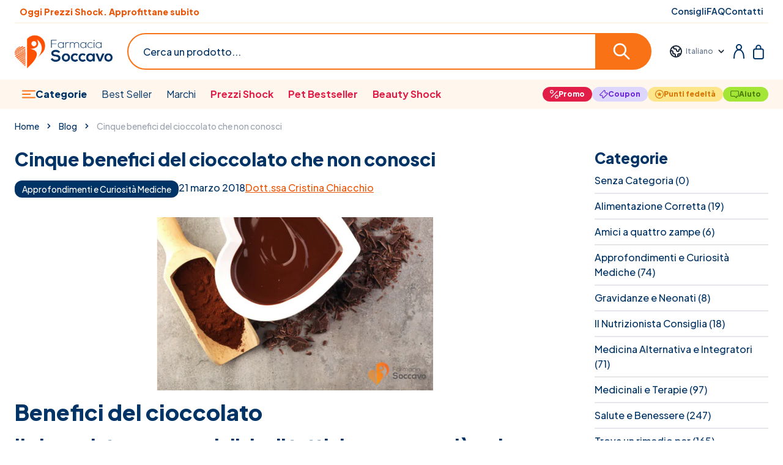

--- FILE ---
content_type: text/html; charset=UTF-8
request_url: https://www.farmaciasoccavo.it/blog/benefici-del-cioccolato
body_size: 123631
content:
<!doctype html>
<html lang="it">
<head >
    <meta charset="utf-8"/>
<meta name="title" content="Cinque benefici del cioccolato che non conosci"/>
<meta name="description" content="Benefici del cioccolato
Il cioccolato, croce e delizia di tutti. Le persone pi&ugrave; golose non ne possono proprio fare a meno, e sicuramente durante le feste tutti ne consumiamo in maggiore quantit&agrave;.
Ma oggi ho una buona notizia : Il cioccolat"/>
<meta name="robots" content="index, follow"/>
<meta name="viewport" content="width=device-width, initial-scale=1"/>
<title>Cinque benefici del cioccolato che non conosci</title>
<link  rel="stylesheet" type="text/css"  media="all" href="https://www.farmaciasoccavo.it/static/version1766490188/frontend/SmartdevAgency/soccavo/it_IT/css/styles.css" />
<link  rel="stylesheet" type="text/css"  media="all" href="https://www.farmaciasoccavo.it/static/version1766490188/frontend/SmartdevAgency/soccavo/it_IT/Amasty_Base/vendor/slick/amslick.min.css" />
<link  rel="stylesheet" type="text/css"  media="all" href="https://www.farmaciasoccavo.it/static/version1766490188/frontend/SmartdevAgency/soccavo/it_IT/Sella_EcommerceSella/css/sella.css" />
<link  rel="stylesheet" type="text/css"  media="all" href="https://www.farmaciasoccavo.it/static/version1766490188/frontend/SmartdevAgency/soccavo/it_IT/Trustpilot_Reviews/css/trustpilot.min.css" />
<script  type="text/javascript"  src="https://www.farmaciasoccavo.it/static/version1766490188/frontend/SmartdevAgency/soccavo/it_IT/Sdev_FixSellaRiskfied/js/riskified.js"></script>
<script  type="text/javascript"  src="https://www.farmaciasoccavo.it/static/version1766490188/frontend/SmartdevAgency/soccavo/it_IT/js/swiper-bundle.min.js"></script>
<link  rel="canonical" href="https://www.farmaciasoccavo.it/blog/benefici-del-cioccolato" />
<link  rel="icon" type="image/x-icon" href="https://www.farmaciasoccavo.it/media/favicon/stores/1/favicon.png" />
<link  rel="shortcut icon" type="image/x-icon" href="https://www.farmaciasoccavo.it/media/favicon/stores/1/favicon.png" />
<script src="https://eu1-config.doofinder.com/2.x/d4a02475-9dec-4310-a26a-e7ea78bb7bc2.js" async></script>

<link rel="preconnect" href="https://fonts.googleapis.com">
<link rel="preconnect" href="https://fonts.gstatic.com" crossorigin>
<link href="https://fonts.googleapis.com/css2?family=Plus+Jakarta+Sans:ital,wght@0,200..800;1,200..800&display=swap" rel="stylesheet">

<script class="feedaty_sdk" src="https://widget.feedaty.com/public/js/feedaty.js?merchant=10214368&amp;style_ver=2021" async=""></script>

<style>
@media only screen and (max-width: 1024px) {
    .catalog-product-view .iubenda-tp-btn.iubenda-cs-preferences-link,
    .catalog-product-view .iubenda-tp-btn:not(.iubenda-floatable-tb-btn)[data-tp-float][data-tp-float=bottom-left]
   {
        bottom: 70px !important
    }

    .catalog-product-view .iubenda-tp-btn[data-tp-float][data-tp-float=bottom-left] {
      bottom: 74px !important;
    }
}
</style>    
<script type="text&#x2F;javascript">window.dataLayer = window.dataLayer || [];
window.getAmGa4Cookie = function () {
    let cookies = {};
    document.cookie.split(';').forEach(function (el) {
        let [key, value] = el.split('=');
        cookies[key.trim()] = value;
    });

    return cookies['amga4_customer']
        ? decodeURIComponent(cookies['amga4_customer'])
        : '{}';
};

(function () {
        /**
     * @var {[Object]}
     */
    const userProperties = JSON.parse(window.getAmGa4Cookie());

    if (userProperties.customerGroup) {
        window.dataLayer.push({'customerGroup': userProperties.customerGroup});
    }
    if (userProperties.customerId) {
        window.dataLayer.push({'customerId': userProperties.customerId});
    }
        /**
     * @var {[Object]}
     */
    const dataToPush = JSON.parse('\u005B\u005D');

    dataToPush.forEach((dataObject) => {
        window.dataLayer.push(dataObject);
    });
})();
</script>
<!-- Google Tag Manager -->
<script type="text&#x2F;javascript">function callAmGA4GTM () {
(function(w,d,s,l,i){w[l]=w[l]||[];w[l].push({'gtm.start':
new Date().getTime(),event:'gtm.js'});var f=d.getElementsByTagName(s)[0],
j=d.createElement(s),dl=l!='dataLayer'?'&l='+l:'';j.async=true;j.src=
'https://www.googletagmanager.com/gtm.js?id='+i+dl;f.parentNode.insertBefore(j,f);
})(window,document,'script','dataLayer', 'GTM-PDLXNWQ2');
}
</script><!-- End Google Tag Manager -->
<script type="text&#x2F;javascript">(function () {
            callAmGA4GTM();
    })();
</script><script>
    var BASE_URL = 'https://www.farmaciasoccavo.it/';
    var THEME_PATH = 'https://www.farmaciasoccavo.it/static/version1766490188/frontend/SmartdevAgency/soccavo/it_IT';
    var COOKIE_CONFIG = {
        "expires": null,
        "path": "\u002F",
        "domain": ".farmaciasoccavo.it",
        "secure": true,
        "lifetime": "1800",
        "cookie_restriction_enabled": false    };
    var CURRENT_STORE_CODE = 'it';
    var CURRENT_WEBSITE_ID = '1';

    window.hyva = window.hyva || {}

    window.cookie_consent_groups = window.cookie_consent_groups || {}
    window.cookie_consent_groups['necessary'] = true;

    window.cookie_consent_config = window.cookie_consent_config || {};
    window.cookie_consent_config['necessary'] = [].concat(
        window.cookie_consent_config['necessary'] || [],
        [
            'user_allowed_save_cookie',
            'form_key',
            'mage-messages',
            'private_content_version',
            'mage-cache-sessid',
            'last_visited_store',
            'section_data_ids'
        ]
    );
</script>
<script>
    'use strict';
    (function( hyva, undefined ) {

        function lifetimeToExpires(options, defaults) {

            const lifetime = options.lifetime || defaults.lifetime;

            if (lifetime) {
                const date = new Date;
                date.setTime(date.getTime() + lifetime * 1000);
                return date;
            }

            return null;
        }

        function generateRandomString() {

            const allowedCharacters = '0123456789abcdefghijklmnopqrstuvwxyzABCDEFGHIJKLMNOPQRSTUVWXYZ',
                length = 16;

            let formKey = '',
                charactersLength = allowedCharacters.length;

            for (let i = 0; i < length; i++) {
                formKey += allowedCharacters[Math.round(Math.random() * (charactersLength - 1))]
            }

            return formKey;
        }

        const sessionCookieMarker = {noLifetime: true}

        const cookieTempStorage = {};

        const internalCookie = {
            get(name) {
                const v = document.cookie.match('(^|;) ?' + name + '=([^;]*)(;|$)');
                return v ? v[2] : null;
            },
            set(name, value, days, skipSetDomain) {
                let expires,
                    path,
                    domain,
                    secure,
                    samesite;

                const defaultCookieConfig = {
                    expires: null,
                    path: '/',
                    domain: null,
                    secure: false,
                    lifetime: null,
                    samesite: 'lax'
                };

                const cookieConfig = window.COOKIE_CONFIG || {};

                expires = days && days !== sessionCookieMarker
                    ? lifetimeToExpires({lifetime: 24 * 60 * 60 * days, expires: null}, defaultCookieConfig)
                    : lifetimeToExpires(window.COOKIE_CONFIG, defaultCookieConfig) || defaultCookieConfig.expires;

                path = cookieConfig.path || defaultCookieConfig.path;
                domain = !skipSetDomain && (cookieConfig.domain || defaultCookieConfig.domain);
                secure = cookieConfig.secure || defaultCookieConfig.secure;
                samesite = cookieConfig.samesite || defaultCookieConfig.samesite;

                document.cookie = name + "=" + encodeURIComponent(value) +
                    (expires && days !== sessionCookieMarker ? '; expires=' + expires.toGMTString() : '') +
                    (path ? '; path=' + path : '') +
                    (domain ? '; domain=' + domain : '') +
                    (secure ? '; secure' : '') +
                    (samesite ? '; samesite=' + samesite : 'lax');
            },
            isWebsiteAllowedToSaveCookie() {
                const allowedCookies = this.get('user_allowed_save_cookie');
                if (allowedCookies) {
                    const allowedWebsites = JSON.parse(unescape(allowedCookies));

                    return allowedWebsites[CURRENT_WEBSITE_ID] === 1;
                }
                return false;
            },
            getGroupByCookieName(name) {
                const cookieConsentConfig = window.cookie_consent_config || {};
                let group = null;
                for (let prop in cookieConsentConfig) {
                    if (!cookieConsentConfig.hasOwnProperty(prop)) continue;
                    if (cookieConsentConfig[prop].includes(name)) {
                        group = prop;
                        break;
                    }
                }
                return group;
            },
            isCookieAllowed(name) {
                const cookieGroup = this.getGroupByCookieName(name);
                return cookieGroup
                    ? window.cookie_consent_groups[cookieGroup]
                    : this.isWebsiteAllowedToSaveCookie();
            },
            saveTempStorageCookies() {
                for (const [name, data] of Object.entries(cookieTempStorage)) {
                    if (this.isCookieAllowed(name)) {
                        this.set(name, data['value'], data['days'], data['skipSetDomain']);
                        delete cookieTempStorage[name];
                    }
                }
            }
        };

        hyva.getCookie = (name) => {
            const cookieConfig = window.COOKIE_CONFIG || {};

            if (cookieConfig.cookie_restriction_enabled && ! internalCookie.isCookieAllowed(name)) {
                return cookieTempStorage[name] ? cookieTempStorage[name]['value'] : null;
            }

            return internalCookie.get(name);
        }

        hyva.setCookie = (name, value, days, skipSetDomain) => {
            const cookieConfig = window.COOKIE_CONFIG || {};

            if (cookieConfig.cookie_restriction_enabled && ! internalCookie.isCookieAllowed(name)) {
                cookieTempStorage[name] = {value, days, skipSetDomain};
                return;
            }
            return internalCookie.set(name, value, days, skipSetDomain);
        }


        hyva.setSessionCookie = (name, value, skipSetDomain) => {
            return hyva.setCookie(name, value, sessionCookieMarker, skipSetDomain)
        }

        hyva.getBrowserStorage = () => {
            const browserStorage = window.localStorage || window.sessionStorage;
            if (!browserStorage) {
                console.warn('Browser Storage is unavailable');
                return false;
            }
            try {
                browserStorage.setItem('storage_test', '1');
                browserStorage.removeItem('storage_test');
            } catch (error) {
                console.warn('Browser Storage is not accessible', error);
                return false;
            }
            return browserStorage;
        }

        hyva.postForm = (postParams) => {
            const form = document.createElement("form");

            let data = postParams.data;

            if (! postParams.skipUenc && ! data.uenc) {
                data.uenc = btoa(window.location.href);
            }
            form.method = "POST";
            form.action = postParams.action;

            Object.keys(postParams.data).map(key => {
                const field = document.createElement("input");
                field.type = 'hidden'
                field.value = postParams.data[key];
                field.name = key;
                form.appendChild(field);
            });

            const form_key = document.createElement("input");
            form_key.type = 'hidden';
            form_key.value = hyva.getFormKey();
            form_key.name="form_key";
            form.appendChild(form_key);

            document.body.appendChild(form);

            form.submit();
        }

        hyva.getFormKey = function () {
            let formKey = hyva.getCookie('form_key');

            if (!formKey) {
                formKey = generateRandomString();
                hyva.setCookie('form_key', formKey);
            }

            return formKey;
        }

        hyva.formatPrice = (value, showSign, options = {}) => {
            const groupSeparator = options.groupSeparator;
            const decimalSeparator = options.decimalSeparator
            delete options.groupSeparator;
            delete options.decimalSeparator;
            const formatter = new Intl.NumberFormat(
                'it\u002DIT',
                Object.assign({
                    style: 'currency',
                    currency: 'EUR',
                    signDisplay: showSign ? 'always' : 'auto'
                }, options)
            );
            return (typeof Intl.NumberFormat.prototype.formatToParts === 'function') ?
                formatter.formatToParts(value).map(({type, value}) => {
                    switch (type) {
                        case 'currency':
                            return '\u20AC' || value;
                        case 'minusSign':
                            return '- ';
                        case 'plusSign':
                            return '+ ';
                        case 'group':
                            return groupSeparator !== undefined ? groupSeparator : value;
                        case 'decimal':
                            return decimalSeparator !== undefined ? decimalSeparator : value;
                        default :
                            return value;
                    }
                }).reduce((string, part) => string + part) :
                formatter.format(value);
        }

        const formatStr = function (str, nStart) {
            const args = Array.from(arguments).slice(2);

            return str.replace(/(%+)([0-9]+)/g, (m, p, n) => {
                const idx = parseInt(n) - nStart;

                if (args[idx] === null || args[idx] === void 0) {
                    return m;
                }
                return p.length % 2
                    ? p.slice(0, -1).replace('%%', '%') + args[idx]
                    : p.replace('%%', '%') + n;
            })
        }

        hyva.str = function (string) {
            const args = Array.from(arguments);
            args.splice(1, 0, 1);

            return formatStr.apply(undefined, args);
        }

        hyva.strf = function () {
            const args = Array.from(arguments);
            args.splice(1, 0, 0);

            return formatStr.apply(undefined, args);
        }

        /**
         * Take a html string as `content` parameter and
         * extract an element from the DOM to replace in
         * the current page under the same selector,
         * defined by `targetSelector`
         */
        hyva.replaceDomElement = (targetSelector, content) => {
            // Parse the content and extract the DOM node using the `targetSelector`
            const parser = new DOMParser();
            const doc = parser.parseFromString(content, 'text/html');
            const contentNode = doc.querySelector(targetSelector);

            // Bail if content or target can't be found
            if (!contentNode || !document.querySelector(targetSelector)) {
                return;
            }

                        hyva.activateScripts(contentNode);
            
            // Replace the old DOM node with the new content
            document.querySelector(targetSelector).replaceWith(contentNode);

            // Reload customerSectionData and display cookie-messages if present
            window.dispatchEvent(new CustomEvent("reload-customer-section-data"));
            hyva.initMessages();
        }

        hyva.removeScripts = (contentNode) => {
            const scripts = contentNode.getElementsByTagName('script');
            for (let i = 0; i < scripts.length; i++) {
                scripts[i].parentNode.removeChild(scripts[i]);
            }
            const templates = contentNode.getElementsByTagName('template');
            for (let i = 0; i < templates.length; i++) {
                const container = document.createElement('div');
                container.innerHTML = templates[i].innerHTML;
                hyva.removeScripts(container);
                templates[i].innerHTML = container.innerHTML;
            }
        }

        hyva.activateScripts = (contentNode) => {
            // Create new array from HTMLCollection to avoid mutation of collection while manipulating the DOM.
            const scripts = Array.from(contentNode.getElementsByTagName('script'));

            // Iterate over all script tags to duplicate+inject each into the head
            for (const original of scripts) {
                const script = document.createElement('script');
                script.innerHTML = original.innerHTML;

                // Remove the original (non-executing) script from the contentNode
                original.parentNode.removeChild(original)

                // Add script to head
                document.head.appendChild(script);
            }

            return contentNode;
        }

        const replace = {['+']: '-', ['/']: '_', ['=']: ','};
        hyva.getUenc = () => btoa(window.location.href).replace(/[+/=]/g, match => replace[match]);

        let currentTrap;

        const focusableElements = (rootElement) => {
            const selector = 'button, [href], input, select, textarea, details, [tabindex]:not([tabindex="-1"]';
            return Array.from(rootElement.querySelectorAll(selector))
                .filter(el => {
                    return el.style.display !== 'none'
                        && !el.disabled
                        && el.tabIndex !== -1
                        && (el.offsetWidth || el.offsetHeight || el.getClientRects().length)
                })
        }

        const focusTrap = (e) => {
            const isTabPressed = e.key === 'Tab' || e.keyCode === 9;
            if (!isTabPressed) return;

            const focusable = focusableElements(currentTrap)
            const firstFocusableElement = focusable[0]
            const lastFocusableElement = focusable[focusable.length - 1]

            e.shiftKey
                ? document.activeElement === firstFocusableElement && (lastFocusableElement.focus(), e.preventDefault())
                : document.activeElement === lastFocusableElement && (firstFocusableElement.focus(), e.preventDefault())
        };

        hyva.releaseFocus = (rootElement) => {
            if (currentTrap && (!rootElement || rootElement === currentTrap)) {
                currentTrap.removeEventListener('keydown', focusTrap)
                currentTrap = null
            }
        }
        hyva.trapFocus = (rootElement) => {
            if (!rootElement) return;
            hyva.releaseFocus()
            currentTrap = rootElement
            rootElement.addEventListener('keydown', focusTrap)
            const firstElement = focusableElements(rootElement)[0]
            firstElement && firstElement.focus()
        }

        hyva.safeParseNumber = (rawValue) => {
            const number = rawValue ? parseFloat(rawValue) : null;

            return Array.isArray(number) || isNaN(number) ? rawValue : number;
        }

        const toCamelCase = s => s.split('_').map(word => word.charAt(0).toUpperCase() + word.slice(1)).join('');
        hyva.createBooleanObject = (name, value = false, additionalMethods = {}) => {

            const camelCase = toCamelCase(name);
            const key = '__hyva_bool_' + name

            return Object.assign(
                additionalMethods,
                {
                    [key]: !!value,
                    [name]() {return !!this[key]},
                    ['!' + name]() {return !this[key]},
                    ['toggle' + camelCase]() {this[key] = !this[key]},
                    [`set${camelCase}True`]() {this[key] = true},
                    [`set${camelCase}False`]() {this[key] = false},
                }
            )
        }

                hyva.alpineInitialized = (fn) => window.addEventListener('alpine:initialized', fn, {once: true})
                window.addEventListener('user-allowed-save-cookie', () => internalCookie.saveTempStorageCookies())

    }( window.hyva = window.hyva || {} ));
</script>
<script>
    if (!window.IntersectionObserver) {
        window.IntersectionObserver = function (callback) {
            this.observe = el => el && callback(this.takeRecords());
            this.takeRecords = () => [{isIntersecting: true, intersectionRatio: 1}];
            this.disconnect = () => {};
            this.unobserve = () => {};
        }
    }
</script>

    <script>
                document.addEventListener('DOMContentLoaded', () => {
            const pageHeader = document.querySelector('.page-header');
            if (!pageHeader) return;

            const setHeaderNavBg = () => {
                if (document.querySelector('.header-nav') === null) return;

                const headerNavWidth = document.querySelector('.header-nav').offsetWidth;
                const windowWidth = document.documentElement.clientWidth;
                const calcPadding = (windowWidth - headerNavWidth) / 2;

                const headerNavBg = document.querySelector('.header-nav-bg');
                if (headerNavBg) {
                    headerNavBg.setAttribute("style", `left: -${calcPadding}px; right: -${calcPadding}px;`)
                    headerNavBg.style.width = windowWidth + 'px';
                }
            }

            // const observer = new IntersectionObserver(([e]) => {
            //     e.target.dataset.sticky = e.intersectionRatio < 1
            // }, {
            //     threshold: 1,
            //     // rootMargin: '5px 0px 0px 0px'
            // });
            // observer.observe(pageHeader)

            window.addEventListener('scroll', () => {
                const scrollY = window.scrollY;
                if (scrollY > 70) {
                    pageHeader.dataset.sticky = "true";
                } else if (scrollY === 0) {
                    pageHeader.dataset.sticky = "false";
                }
            });

            setHeaderNavBg()
            window.addEventListener('resize', () => {
                setHeaderNavBg()
            });
        });
        
            </script>

<style>
    
    .page-header {
        z-index: 30;
        position: sticky;
        top: -1px;
        background-color: #fff;
        transition: background-color 150ms, color 150ms, box-shadow 150ms, translate 300ms;
    }

    
        .page-header[data-sticky="true"] {
        background-color: transparent;
    }
    .page-header[data-sticky="true"] > .container {
        box-shadow: 0 10px 15px -3px rgb(0 0 0 / 0.1), 0 4px 6px -4px rgb(0 0 0 / 0.1);
    }
    
    </style>



<script>
    window.addEventListener('DOMContentLoaded', () => {
        if (window._amSwiperLoaded) {
            return;
        }

        // Load Swiper script asynchronously
        const script = document.createElement('script');
        script.src = 'https://www.farmaciasoccavo.it/static/version1766490188/frontend/SmartdevAgency/soccavo/it_IT/Amasty_ShopByBrandHyvaCompatibility/js/swiper.min.js';
        script.async = true;
        document.body.appendChild(script);

        window._amSwiperLoaded = true;

        script.onload = () => {
            // Dispatch custom event when Swiper is loaded
            window.dispatchEvent(new CustomEvent('amSwiperLoaded', {}));
        }

        // Load Swiper CSS file
        const styles = document.createElement('link');
        styles.rel = 'stylesheet';
        styles.href = 'https://www.farmaciasoccavo.it/static/version1766490188/frontend/SmartdevAgency/soccavo/it_IT/Amasty_ShopByBrandHyvaCompatibility/css/swiper.min.css';

        document.head.appendChild(styles);
    });
</script>
<link rel="preconnect" href="//cdn.clerk.io"><script>
    document.addEventListener("doofinder.cart.add", function (event) {
        const { item_id, amount, statusPromise } = event.detail;
        addToCart(item_id, amount, statusPromise);
    });

    function addToCart(item_id, amount, statusPromise) {
        amount = !amount ? 1 : parseInt(amount);
        item_id = parseInt(item_id);

        const params = new URLSearchParams({
            form_key: hyva.getFormKey(),
            id: item_id,
            qty: amount,
        });

        fetch(`${BASE_URL}doofinderaddtocart/product/addtocart?${params.toString()}`, {
            method: "POST",
        })
            .then((response) => {
                if (!response.ok) {
                    return response.text().then((error) => {
                        dispatchMessages([
                            {
                                type: "error",
                                text: error
                            }
                        ]);
                    });
                }

                return response.json();
            })
            .then((data) => {
                if (data.product_url) {
                    window.location = data.product_url;
                    return;
                }

                dispatchMessages([
                    {
                        type: data.added ? "success" : "error",
                        text: data.message
                    }
                ]);

                dispatchEvent(new Event("reload-customer-section-data"));
            })
            .catch((error) => {
                dispatchMessages([
                    {
                        type: "error",
                        text: error
                    }
                ], 2000);
            });
    }
</script>
<script type='application/ld+json'>{"@context":"https:\/\/schema.org","@type":"WebSite","name":"Farmacia Soccavo","url":"https:\/\/www.farmaciasoccavo.it\/"}</script><script type='application/ld+json'>{"@context":"https:\/\/schema.org","@type":"WebPage","name":"Cinque benefici del cioccolato che non conosci","description":"Benefici del cioccolato\r\nIl cioccolato, croce e delizia di tutti. Le persone pi&ugrave; golose non ne possono proprio fare a meno, e sicuramente durante le feste tutti ne consumiamo in maggiore quantit&agrave;.\r\nMa oggi ho una buona notizia : Il cioccolat","url":"https:\/\/www.farmaciasoccavo.it\/blog\/benefici-del-cioccolato","publisher":{"@id":"https:\/\/www.farmaciasoccavo.it\/#org"}}</script><script type='application/ld+json'>{"@context":"https:\/\/schema.org","@type":"Organization","@id":"https:\/\/www.farmaciasoccavo.it\/#org","name":"CM FARMA","address":{"@type":"PostalAddress","addressCountry":"IT","addressLocality":"Napoli","addressRegion":"NA","postalCode":"80133","streetAddress":"Piazza Giovanni Bovio, 8"},"logo":"https:\/\/www.farmaciasoccavo.it\/media\/logo\/stores\/1\/logo_2x.png","image":"https:\/\/www.farmaciasoccavo.it\/media\/logo\/stores\/1\/logo_2x.png","url":"https:\/\/www.farmaciasoccavo.it\/","description":"CM Farma del dott. Mario Chiacchio presenta una selezione di farmaci da banco, integratori, cosmetici e articoli sanitari in vendita anche online.","telephone":"+39 081 7677706","sameAs":["https:\/\/www.facebook.com\/farmaciasoccavo.it","https:\/\/twitter.com\/FarmaciaSoccavo","https:\/\/www.instagram.com\/farmaciasoccavo","https:\/\/www.linkedin.com\/company\/farmacia-soccavo"],"priceRange":"\u20ac","openingHours":["Mo-Sa 08:00-20:30","Su 09:00-14:00,17:00-20:30"]}</script></head>
<body id="html-body" class="amblog-index-post page-layout-2columns-right">

<!-- Google Tag Manager (noscript) -->
<noscript>
    <iframe src="https://www.googletagmanager.com/ns.html?id=GTM-PDLXNWQ2"
            height="0" width="0" style="display:none;visibility:hidden"></iframe>
</noscript>
<!-- End Google Tag Manager (noscript) -->

<!-- BEGIN Trovaprezzi Trusted Program CODE -->
<script type="text/javascript" src="https://tps.trovaprezzi.it/javascripts/tracking-vanilla.min.js"></script>

<!-- END  Trovaprezzi Trusted Program CODE -->
<input name="form_key" type="hidden" value="yCNCGEX0SfhZlCkH" />


<script>
    document.body.addEventListener('touchstart', () => {}, {passive: true})
</script>


<script>
    'use strict';
    (function(hyva) {
                const formValidationRules = {
            required(value, options, field, context) {
                const el = field.element.type === 'hidden' ? createTextInputFrom(field.element) : field.element,
                    msg = 'Questo\u0020\u00E8\u0020un\u0020campo\u0020obbligatorio.';

                if (el.type === 'radio' || el.type === 'checkbox') {
                    return (value === undefined || value.length === 0) ? msg : true;
                }

                el.setAttribute('required', '');
                el.checkValidity();

                return el.validity.valueMissing ? msg : true;
            },
            maxlength(value, options, field, context) {
                const n = Number(options)
                if (value.length > n) {
                    return n === 1
                        ? hyva.strf('Si\u0020prega\u0020di\u0020inserire\u0020non\u0020pi\u00F9\u0020di\u00201\u0020carattere.')
                        : hyva.strf('Si\u0020prega\u0020di\u0020inserire\u0020non\u0020pi\u00F9\u0020di\u0020\u00250\u0020caratteri.', options)
                }
                return true;
            },
            minlength(value, options, field, context) {
                const n = Number(options)
                if (value.length > 0 && value.length < n) {
                    return n === 1
                        ? hyva.strf('Inserire\u0020almeno\u00201\u0020carattere.')
                        : hyva.strf('Inserire\u0020almeno\u0020\u00250\u0020caratteri.', options)
                }
                return true;
            },
            max(value, options, field, context) {
                field.element.setAttribute('max', options);
                field.element.checkValidity();
                if (field.element.validity.rangeOverflow) {
                    return hyva.strf('Inserire\u0020un\u0020valore\u0020inferiore\u0020o\u0020uguale\u0020a\u0020\u0022\u00250\u0022.', options);
                }
                return true;
            },
            min(value, options, field, context) {
                field.element.setAttribute('min', options);
                field.element.checkValidity();
                if (field.element.validity.rangeUnderflow) {
                    return hyva.strf('Inserire\u0020un\u0020valore\u0020maggiore\u0020o\u0020uguale\u0020a\u0020\u0022\u00250\u0022.', options);
                }
                return true;
            },
            step(value, options, field, context) {
                field.element.setAttribute('step', options);
                field.element.checkValidity();
                if (field.element.validity.stepMismatch) {
                    const val = Number(value);
                    const step = Number(options);
                    const msg = 'Inserire\u0020un\u0020valore\u0020valido.\u0020I\u0020due\u0020valori\u0020validi\u0020pi\u00F9\u0020vicini\u0020sono\u0020\u0022\u00250\u0022\u0020e\u0020\u0022\u00251\u0022.';
                    return hyva.strf(msg, Math.floor(val / step) * step, Math.ceil(val / step) * step);
                }
                return true;
            },
            pattern(value, options, field, context) {
                field.element.setAttribute('pattern', options);
                field.element.checkValidity();
                if (field.element.validity.patternMismatch) {
                    return field.element.title
                        ? hyva.strf('Si\u0020prega\u0020di\u0020rispettare\u0020il\u0020formato\u0020richiesto\u003A\u0020\u00250.', field.element.title)
                        : 'Rispettare\u0020il\u0020formato\u0020richiesto.'
                }
                return true;
            },
            email(value, options, field, context) {
                                const rule = /^([a-z0-9,!\#\$%&'\*\+\/=\?\^_`\{\|\}~-]|[\u00A0-\uD7FF\uF900-\uFDCF\uFDF0-\uFFEF])+(\.([a-z0-9,!\#\$%&'\*\+\/=\?\^_`\{\|\}~-]|[\u00A0-\uD7FF\uF900-\uFDCF\uFDF0-\uFFEF])+)*@([a-z0-9-]|[\u00A0-\uD7FF\uF900-\uFDCF\uFDF0-\uFFEF])+(\.([a-z0-9-]|[\u00A0-\uD7FF\uF900-\uFDCF\uFDF0-\uFFEF])+)*\.(([a-z]|[\u00A0-\uD7FF\uF900-\uFDCF\uFDF0-\uFFEF]){2,})$/i;
                if (value.length > 0 && !rule.test(value)) {
                    return 'Prego\u0020inserisci\u0020un\u0020indirizzo\u0020email\u0020valido.';
                }
                return true;
            },
            password(value, options, field, context) {
                const rule = /^(?=.*?[A-Z])(?=.*?[a-z])(?=.*?[0-9])(?=.*?[#?!@$%^&*-]).{8,}$/;
                if (value.length > 0 && !rule.test(value)) {
                    return 'Utilizzare\u0020almeno\u0020un\u0020carattere\u0020maiuscolo,\u0020uno\u0020minuscolo,\u0020una\u0020cifra\u0020e\u0020un\u0020carattere\u0020speciale\u0020\u0028\u0023\u003F\u0021\u0040\u0024\u0025\u005E\u0026amp\u003B\u002A\u002D\u0029';
                }
                return true;
            },
            equalTo(value, options, field, context) {
                const dependencyField = context.fields[options].element;
                if (value !== dependencyField.value) {
                    const dependencyFieldName =
                        dependencyField.label ||
                        dependencyField.title ||
                        (dependencyField.labels && dependencyField.labels[0] && dependencyField.labels[0].innerText) ||
                        dependencyField.name;
                    return hyva.strf('Il\u0020valore\u0020di\u0020questo\u0020campo\u0020deve\u0020essere\u0020uguale\u0020a\u0020\u0022\u00250\u0022.', dependencyFieldName);
                }
                return true;
            }
        };

                function raceSome(promises, pred) {
            return new Promise((resolve, reject) => {

                if (promises.length === 0) {
                    return resolve();
                }

                let settled = false, nDone = 0;

                const resolveIf = v => {
                    if (!settled && (pred(v) || ++nDone === promises.length)) {
                        settled = true;
                        resolve(v);
                    }
                    return v;
                }

                promises.map(promise => {
                    promise.then(resolveIf).catch(reason => {
                        settled = true;
                        reject(reason)
                    });
                    return promise;
                });
            });
        }

        const INPUT_ATTRIBUTE_RULES = {min: 'min', max: 'max', required: 'required', minlength: 'minlength', maxlength: 'maxlength', step: 'step', pattern: 'pattern'}
        const INPUT_TYPE_RULES = {email: 'email'}

        function getRules(element) {
            let rules = {};
            Object.keys(INPUT_ATTRIBUTE_RULES).forEach(attrName => {
                if (element.hasAttribute(attrName)) {
                    rules[INPUT_ATTRIBUTE_RULES[attrName]] = element.getAttribute(attrName);
                }
            })
            if (INPUT_TYPE_RULES[element.type]) {
                rules[INPUT_TYPE_RULES[element.type]] = true;
            }

            if (element.dataset.validate) {
                try {
                    Object.assign(rules, JSON.parse(element.dataset.validate));
                } catch (error) {
                    console.error('Validator error. Cannot parse data-validate attribute of element:\n', element);
                }
            }

            return rules;
        }

        function isInvalidRuleResult(ruleState) {
            return typeof ruleState === 'string' || !ruleState || (ruleState.type && ruleState.content);
        }

        async function runValidateFn(rule, options, value, field) {
            return formValidationRules[rule](value, options, field, this);
        }

        function generateId() {
            let id;
            do {
                id = `${this.idPrefix}-${++this.idSeq}`;
            } while (document.getElementById(id));
            return id;
        }

        function isVisible(element) {
            const el = element.type !== 'hidden' ? element : (element.parentElement || {});
            return !!(el.offsetWidth || el.offsetHeight || el.getClientRects().length)
        }

        function elementWillValidate(element) {
            return (element.willValidate || element.type === 'hidden')
                && element.tagName !== 'BUTTON'
                && element.disabled === false
                && !(element.tagName === 'INPUT' && element.type === 'submit')
                && (element.hasAttribute('data-validate-hidden') || isVisible(element))
        }

        function createMessageContainer(el, fieldWrapperClassName) {
            if (! el.parentElement) {
                return;
            }
            const refocus = document.activeElement === el;
            const wrapper = document.createElement('div');
            wrapper.classList.add.apply(wrapper.classList, fieldWrapperClassName.split(' '));
            el.parentElement.insertBefore(wrapper, el);
            wrapper.appendChild(el);
            refocus && document.activeElement !== el && el.focus();
            return wrapper;
        }

        function containerNotFound(selector, el) {
            const msg = `Cannot find message container element ${selector} of ${el.name}`;
            console.error(msg, el);
            throw msg;
        }

        function createTextInputFrom(el) {
            const text = document.createElement('INPUT');
            text.type = 'text';
            text.value = el.value;
            return text;
        }

        function classNamesToSelector(classNames) {
            return classNames.split(' ')
                .filter(className => className.length > 0)
                .map(className => `.${className}`)
                .join('')
        }

        function hasMessagesWrapper(field, messagesWrapperClassName) {
            return this.getMessageContainer(field).querySelector(classNamesToSelector(messagesWrapperClassName));
        }

        function getMessagesWrapper(field, messagesWrapperClassName) {
            if (hasMessagesWrapper.call(this, field, messagesWrapperClassName)) {
                return this.getMessageContainer(field).querySelector(classNamesToSelector(messagesWrapperClassName));
            }

            const msgWrapper = document.createElement('ul');
            const msgId = generateId.call(this);
            msgWrapper.id = msgId;
            field.element.setAttribute('aria-errormessage', msgId);
            field.element.setAttribute('aria-describedby', msgId);
            msgWrapper.classList.add.apply(msgWrapper.classList, messagesWrapperClassName.split(' '));
            if (field.validateOnChange) {
                msgWrapper.setAttribute('aria-live', 'polite');
            }
            this.getMessageContainer(field).appendChild(msgWrapper);

            return msgWrapper;
        }

        function getCheckedValues(field) {
            const name = field.element.name.replace(/([\\"])/g, '\\$1');
            const elements = field.element.form.querySelectorAll('input[name="' + name + '"]:checked');
            return Array.from(elements).map(el => el.value);
        }

        function escapeHtml(s) {
            const div = document.createElement('div')
            div.innerText = s;
            return div.innerHTML;
        }

        
        function formValidation(form, options = {}) {
            const formElement = form || this.$el;

            if (formElement.dataset && formElement.dataset.options) {
                try {
                    options = Object.assign(options, JSON.parse(formElement.dataset.options || '{}'));
                } catch (e) {
                    throw new Error('Cannot read the form options from the data-options attribute: not valid JSON');
                }
            }

            // Disable browser default validation
            if (formElement.tagName === 'FORM') {
                formElement.setAttribute('novalidate', '');
            } else {
                console.error('formValidation can be initialized only on FORM element', formElement);
                return;
            }

            options = Object.assign({
                fieldWrapperClassName: 'field field-reserved',
                messagesWrapperClassName: 'messages',
                validClassName: 'field-success',
                invalidClassName: 'field-error',
                pageMessagesWrapperSelector: null,
                scrollToFirstError: true,
            }, options || {});

            return {
                state: {
                    valid: false,
                },
                fields: {},
                idSeq: 0,
                idPrefix: formElement.id || 'vld-msg',
                setupFields(elements) {
                    this.fields = {};
                    Array.from(elements).forEach(element => {
                        if (elementWillValidate(element)) {
                            this.setupField(element);
                        }
                    });
                },
                setupField(element) {
                    if (! element) return;
                    const onChange = !!element.dataset.onChange;
                    if (elementWillValidate(element)) {
                        const rules = getRules(element);
                        if (Object.keys(rules).length > 0) {
                            if (this.fields[element.name]) {
                                Object.assign(this.fields[element.name].rules, rules);
                            } else {
                                this.fields[element.name] = {
                                    element,
                                    rules: rules,
                                    validateOnChange: onChange,
                                    state: {
                                        valid: null,
                                        rules: {}
                                    }
                                }
                            }
                        }
                    } else {
                        console.error('Element will not validate', element);
                    }
                },
                onSubmit(event) {
                    if (event.target.tagName === 'FORM') {
                        event.preventDefault();

                        this.validate()
                            .then(() => event.target.submit())
                            .catch(invalidElements => {});
                    }
                },
                onChange(event) {
                    event.target.dataset.onChange = 'true';
                    if (!Object.keys(this.fields).length) {
                        this.setupFields(formElement.elements);
                    }
                    if (!Object.keys(this.fields).includes(event.target.name)) {
                        this.setupField(event.target);
                    }
                    const field = this.fields[event.target.name];

                    this.validateField(field);
                    field && field.element.removeAttribute('data-on-change')
                },
                validateSafe() {
                    return new Promise(resolve => this.validate().then(() => resolve(true)).catch(() => {}))
                },
                validate() {
                    if (!Object.keys(this.fields).length || !Object.keys(this.fields).length !== formElement.elements.length) {
                        this.setupFields(formElement.elements);
                    }
                    return new Promise(async (resolve, reject) => {
                        if (formElement.elements) {
                                                        await raceSome(this.validateFields(), result => result !== true)
                            const invalidFields = Object.values(this.fields).filter(field => !field.state.valid);
                            this.state.valid = invalidFields.length === 0;
                            if (this.state.valid) {
                                resolve();
                            } else {
                                if (options.scrollToFirstError && invalidFields.length > 0) {
                                    invalidFields[0].element.focus()
                                    invalidFields[0].element.select && invalidFields[0].element.select();
                                }
                                reject(invalidFields.map(field => field.element));
                            }
                        }
                    });
                },
                                validateFields() {
                    const fields = Object.values(this.fields);

                                        fields.forEach(field => {
                        this.getMessageContainer(field).classList.remove(options.validClassName, options.invalidClassName)
                    });
                                        return fields.map(field => this.validateField(field))
                },
                                validateField(field) {
                                        if (! field || ! elementWillValidate(field.element)) {
                        return new Promise(resolve => resolve(true))
                    }

                    let value;
                    if (field.element.type === 'checkbox') {
                        value = getCheckedValues(field);
                    } else if (field.element.type === 'radio') {
                        value = getCheckedValues(field)[0] || undefined;
                    } else if (field.element.tagName === 'SELECT' && field.element.multiple) {
                        value = Array.from(field.element.selectedOptions).map(opt => opt.value);
                    } else {
                        value = field.element.value;
                    }

                    const rules = field.rules || {};

                                        field.state.valid = true;
                    this.showFieldState(field);

                
                                        const fieldValidations = Object.keys(rules).filter(rule => formValidationRules[rule]).map(async rule => {
                        return runValidateFn.call(this, rule, rules[rule], value, field).then(result => {
                            field.state.rules[rule] = result;
                            return result;
                        })
                    });

                    return new Promise(resolve => {
                                                Promise.all(fieldValidations).then(results => {
                                                                                    field.state.valid = !elementWillValidate(field.element) || rules.length === 0 || !results.some(isInvalidRuleResult)
                            this.showFieldState(field);
                            resolve(field.state.valid);
                        })
                    });
                },
                                getMessagesByField(field) {
                    const messages = [];
                    const invalidRules = Object.keys(field.state.rules).filter(rule => isInvalidRuleResult(field.state.rules[rule]));

                    field.rules && Object.keys(field.rules).forEach((rule) => {
                        if (invalidRules.includes(rule)) {
                            const customMessage = field.element.getAttribute('data-msg-' + rule);
                            const message = customMessage ? customMessage : field.state.rules[rule];
                            const ruleOptions = JSON.parse(JSON.stringify(field.rules[rule]));

                            if (typeof message === 'undefined' || message === null || (typeof message !== 'string' && ! message.type)) {
                                messages.push(hyva.strf('Validation rule "%0" failed.', rule));
                            } else if (Array.isArray(ruleOptions)) {
                                ruleOptions.unshift(message.type ? message.content : message);
                                const content = hyva.strf.apply(null, ruleOptions);
                                messages.push(message.type ? {type: message.type, content} : content);
                            } else {
                                const content = hyva.strf(message.type ? message.content : message, ruleOptions)
                                messages.push(message.type ? {type: message.type, content} : content);
                            }
                        }
                    });
                    return messages;
                },
                /** @deprecated */
                getFieldWrapper(field) {
                                        return this.getMessageContainer(field)
                },
                getMessageContainer(field) {
                    let container;
                    const pageSelector = field.element.getAttribute('data-validation-container') || options.pageMessagesContainerSelector;
                    if (pageSelector) {
                        container = document.querySelector(pageSelector)
                            || containerNotFound(pageSelector, field.element)
                    } else {
                        const containerSelector = classNamesToSelector(options.fieldWrapperClassName);
                        container = field.element.closest(containerSelector)
                            || createMessageContainer(field.element, options.fieldWrapperClassName)
                            || containerNotFound(containerSelector, field.element);
                    }

                    return container;
                },
                showFieldState(field) {
                    const container = this.getMessageContainer(field),
                        hasErrorMessages = hasMessagesWrapper.call(this, field, options.messagesWrapperClassName),
                        messages = this.getMessagesByField(field).map(m => {
                            return m.type !== 'html' ? escapeHtml(m.type ? m.content : m) : m.content;
                        });
                    container.classList.toggle(options.validClassName, field.state.valid && ! hasErrorMessages);
                    container.classList.toggle(options.invalidClassName, !field.state.valid || hasErrorMessages);
                    this.createHtmlErrorMessage(field, messages);

                    if (field.state.valid) {
                        field.element.removeAttribute('aria-invalid');
                    } else {
                        field.element.setAttribute('aria-invalid', 'true');
                        if (! document.activeElement) {
                            field.element.focus();
                        }
                    }
                },
                removeMessages(field, messagesClass) {
                    if (! hasMessagesWrapper.call(this, field, messagesClass || options.messagesWrapperClassName)) {
                        return;
                    }

                    const msgWrapper = getMessagesWrapper.call(this, field, messagesClass || options.messagesWrapperClassName);
                    const messages = msgWrapper.querySelectorAll(`[data-msg-field='${field.element.name}']`);
                    Array.from(messages).forEach(msg => msg.remove());
                    if (msgWrapper && msgWrapper.childElementCount === 0) {
                        field.element.removeAttribute('aria-errormessage');
                        field.element.removeAttribute('aria-describedby');
                        msgWrapper.remove();
                    }
                },
                createErrorMessage(field, messages) {
                    const htmlMessages = (Array.isArray(messages) ? messages : [messages]).map(escapeHtml)
                    this.createHtmlErrorMessage(field, htmlMessages);
                },
                createHtmlErrorMessage(field, messages) {
                    this.removeMessages(field, options.messagesWrapperClassName);
                    field.element.removeAttribute('aria-errormessage');
                    field.element.removeAttribute('aria-describedby');

                    if (!field.state.valid) {
                        const msgWrapper = this.addHtmlMessages(field, options.messagesWrapperClassName, messages);
                        field.element.setAttribute('aria-errormessage', msgWrapper.id);
                        field.element.setAttribute('aria-describedby', msgWrapper.id);
                    }
                },
                /** @deprecated */
                createMessage(field, message) {
                                        return this.addMessages(field, options.messagesWrapperClassName, message);
                },
                addMessages(field, messagesClass, messages) {
                    const htmlMessages = (Array.isArray(messages) ? messages : [messages]).map(escapeHtml)
                    return this.addHtmlMessages(field, messagesClass, htmlMessages);
                },
                addHtmlMessages(field, messagesClass, htmlMessages) {
                    const msgWrapper = getMessagesWrapper.call(this, field, messagesClass);

                    (Array.isArray(htmlMessages) ? htmlMessages : [htmlMessages]).forEach((htmlMessage) => {
                        const li = document.createElement('li');
                        li.innerHTML = htmlMessage;
                        li.setAttribute('data-msg-field', field.element.name);
                        msgWrapper.appendChild(li);
                    });

                    return msgWrapper;
                },
                setField(name, value) {
                    this.fields[name].element.value = value;
                    this.fields[name].element.dispatchEvent((new Event('input')));
                    this.validateField(this.fields[name]);
                }
            }
        }

        hyva.formValidation = formValidation;
        hyva.formValidation.rules = formValidationRules;
        hyva.formValidation.setInputAttributeRuleName = (attrName, ruleName) => INPUT_ATTRIBUTE_RULES[attrName] = ruleName || attrName;
        hyva.formValidation.setInputTypeRuleName = (typeName, ruleName) => INPUT_TYPE_RULES[typeName] = ruleName || typeName;
        hyva.formValidation.addRule = (name, validator) => formValidationRules[name] = validator;
    }(window.hyva = window.hyva || {}));

    window.addEventListener('alpine:init', () => {
        Alpine.data('hyva.formValidation', hyva.formValidation);
        Alpine.data('hyva.formValidation($el)', hyva.formValidation);
    }, {once: true});
</script>
<div class="page-wrapper"><header class="page-header"><div class="container sdev rounded-b-xl"><a class="action skip sr-only focus:not-sr-only focus:absolute focus:z-40 focus:bg-white
   contentarea"
   href="#contentarea">
    <span>
        Salta al contenuto    </span>
</a>


<div class="container topnav bg-primary-lightest md:bg-white">
    <div class="flex justify-center md:justify-between text-sm leading-5 font-semibold text-center p-2 md:border-b border-primary-lighter">

        <div class="max-w-full sm:max-w-[50%] sm:text-left">
            <div class="swiper sl-rotate sm:h-[21px]">
                <div class="swiper-wrapper">
                                                                                                    <div class="swiper-slide">
                                                                    <a href="/" class="text-brand font-bold flex items-center justify-center sm:block" rel="nofollow">
                                                                                    <div class="flex gap-2">
                                                <svg width="22" height="22" viewBox="0 0 24 24" class="inline-block align-text-bottom fill-brand hidden lg:block" aria-hidden="true">
  <g clip-path="url(#a)">
    <path d="M15.608 3.134a1 1 0 0 1 1 0l6.893 3.978a1 1 0 0 1 .5.866v7.957a1 1 0 0 1-.5.866l-6.893 3.979a1 1 0 0 1-1 0L8.715 16.8a1 1 0 0 1-.5-.866V7.978a1 1 0 0 1 .5-.866l6.893-3.978Zm.5 2.02-5.893 3.402v6.802l5.893 3.4 5.893-3.4V8.556l-5.893-3.401Z" clip-rule="evenodd"/>
    <path d="M0 7.978a1 1 0 0 1 1-1h8.213a1 1 0 0 1 .5.134l6.894 3.978a1 1 0 1 1-1 1.733L8.945 8.978H1a1 1 0 0 1-1-1Zm4.105 7.957a1 1 0 0 1 1-1h4.107a1 1 0 1 1 0 2H5.105a1 1 0 0 1-1-1Z" clip-rule="evenodd"/>
    <path d="M1.742 11.956a1 1 0 0 1 1-1h6.472a1 1 0 1 1 0 2H2.742a1 1 0 0 1-1-1Zm22.123-4.478a1 1 0 0 1-.366 1.366l-6.393 3.69v7.38a1 1 0 1 1-2 0v-7.958a1 1 0 0 1 .5-.866l6.893-3.978a1 1 0 0 1 1.366.366Z" clip-rule="evenodd"/>
  </g>
  <defs>
    <clipPath id="a">
      <path d="M0 0h24v24H0z"/>
    </clipPath>
  </defs>
</svg>
                                                Spedizioni rapide. Oggi a solo 1€                                            </div>
                                                                            </a>
                                                            </div>
                                                                                <div class="swiper-slide">
                                                                    <a href="https://www.farmaciasoccavo.it/prezzi-shock" class="text-brand font-bold flex items-center justify-center lg:block" rel="nofollow">
                                                                                    Oggi Prezzi Shock. Approfittane subito                                                                            </a>
                                                            </div>
                                                                                <div class="swiper-slide">
                                                                    <a href="https://www.farmaciasoccavo.it/promo" class="text-brand font-bold flex items-center justify-center lg:block" rel="nofollow">
                                                                                    Scopri le offerte del mese                                                                            </a>
                                                            </div>
                                                                                <div class="swiper-slide">
                                                                    <a href="/promozioni/linea-miamo" class="text-brand font-bold flex items-center justify-center lg:block" rel="nofollow">
                                                                                    Oggi con 80€ di prodotti Miamo ricevi in OMAGGIO il Beautycase da viaggio.                                                                            </a>
                                                            </div>
                                                                                <div class="swiper-slide">
                                                                    <a href="/promozioni/promo-carrello" class="text-brand font-bold flex items-center justify-center lg:block" rel="nofollow">
                                                                                    Spedizione GRATUITA oggi con uno di questi prodotti in promo. Scopri i prodotti!                                                                            </a>
                                                            </div>
                                                                                <div class="swiper-slide">
                                                                    <a href="www.farmaciasoccavo.it/promozioni" class="text-brand font-bold flex items-center justify-center lg:block" rel="nofollow">
                                                                                    Siamo nella Top 10 Italia classifica Casaleggio e Associati: grazie per la fiducia!                                                                            </a>
                                                            </div>
                                                            </div>
            </div>
        </div>

        <div data-content-type="html" data-appearance="default" data-element="main" data-decoded="true"><ul class="hidden md:flex gap-4 text-primary">
    <li><a class="hover:text-brand" href="/blog">Consigli</a></li>
    <li><a class="hover:text-brand" href="/faq">FAQ</a></li>
    <li><a class="hover:text-brand" href="/contatti">Contatti</a></li>
</ul></div>
    </div>
</div>

<script>
    const swiperSlRotate = new Swiper('.sl-rotate', {
        slidesPerView: 1,
        spaceBetween: 10,
        speed: 500,
        autoplay: true,
        loop: true,
        direction: 'horizontal',
        breakpoints: {
            960: {
                direction: 'vertical',
            }
        }
    });
</script>

<script>
    function initHeader () {
        return {
            searchOpen: false,
            cart: {},
            isCartOpen: false,
            isMobile: true,
            init() {
                this.$watch('isMobile', () => this.updateSearchBasedOnDevice());
                this.checkIsSearchMobile();
                this.checkHeaderSize();
                this.navHandle();
            },
            navHandle() {
                const nav = document.querySelector('.nav-btn');
                const navPanel = document.getElementById('desktop-menu-panel');
                const body = document.querySelector('body');
                const backdropNav = document.querySelector('.backdrop-nav');

                nav.addEventListener('click', function() {
                    const headerHeight = document.querySelector('.page-header').offsetHeight;

                    const containerWidth = document.querySelector('.container').offsetWidth;
                    const clientWidth = document.documentElement.clientWidth;
                    const calcPadding = ((clientWidth - containerWidth) / 2) + 20; // 20 è il padding

                    navPanel.setAttribute("style", `top: ${(headerHeight) - 2}px; left: ${calcPadding}px; right: ${calcPadding}px;`)
                    body.classList.add('lock-screen')
                    backdropNav.classList.add('in')
                })

                backdropNav.addEventListener('click', function() {
                    body.classList.remove('lock-screen')
                    backdropNav.classList.remove('in')
                })
            },
            checkHeaderSize() {
                const pageHeader = document.querySelector('.page-header');
                if (!pageHeader) return;
                document.documentElement.style.setProperty("--page-header-height", `${pageHeader.offsetHeight}px`);
            },
            getData(data) {
                if (data.cart) { this.cart = data.cart }
            },
            isCartEmpty() {
                return !this.cart.summary_count
            },
            checkIsSearchMobile() {
                const mobileElement = this.$refs.searchContainerMobile;
                this.isMobile = mobileElement
                    ? getComputedStyle(mobileElement).display !== "none"
                    : window.matchMedia('(max-width: 1023px)').matches; // Fallback to `md` breakpoint
            },
            updateSearchBasedOnDevice() {
                const target = this.isMobile ? this.$refs.searchContainerMobile : this.$refs.searchContainerDesktop;
                target.appendChild(this.$refs.searchForm);
            },
            toggleCart(event) {
                if (event.detail && event.detail.isOpen !== undefined) {
                    this.isCartOpen = event.detail.isOpen
                    if (!this.isCartOpen && this.$refs && this.$refs.cartButton) {
                        this.$refs.cartButton.focus()
                    }
                } else {
                                        this.isCartOpen = true
                }
            },
            eventListeners: {
                ['@private-content-loaded.window'](event) {
                    this.getData(event.detail.data);
                },
                ['@resize.window.debounce']() {
                    this.checkIsSearchMobile();
                },
                ['@visibilitychange.window.debounce']() {
                    this.checkIsSearchMobile();
                },
            },
        }
    }
    function initCompareHeader() {
        return {
            compareProducts: null,
            itemCount: 0,
            receiveCompareData(data) {
                if (data['compare-products']) {
                    this.compareProducts = data['compare-products'];
                    this.itemCount = this.compareProducts.count;
                }
            }
        }
    }
</script>
<div
    id="header"
    class="bg-white rounded-b-xl pt-3 lg:pt-0"
    x-data="initHeader()"
    x-bind="eventListeners"
    @resize.window.debounce="checkHeaderSize"
>
    <div class="header-inset container items-center">
        
<nav
    class="navigation lg:hidden mr-3"
    aria-label="Navigazione&#x20;del&#x20;sito"
    x-data="initMenuMobile_696ef24a3c816()"
    @load.window="setActiveMenu($root)"
    @keydown.window.escape="closeMenu()"
>
    <button
        type="button"
        class="block p-3 rounded-lg bg-primary"
        aria-label="Aprire&#x20;il&#x20;menu"
        :aria-expanded="open"
        x-ref="mobileMenuTrigger"
        @click="openMenu()"
    >
        <svg width="24" height="24" viewBox="0 0 24 24" class="fill-white" aria-hidden="true">
  <path d="M0 6a1 1 0 0 1 1-1h22a1 1 0 1 1 0 2H1a1 1 0 0 1-1-1Zm0 6a1 1 0 0 1 1-1h13.805a1 1 0 1 1 0 2H1a1 1 0 0 1-1-1Zm0 6a1 1 0 0 1 1-1h22a1 1 0 1 1 0 2H1a1 1 0 0 1-1-1Z" clip-rule="evenodd"/>
</svg>
    </button>
    <div class="
            btn-nav-mobile absolute top-0 right-0 left-0 h-[60px] justify-end flex z-[51] -translate-x-full
            transition-transform duration-300 ease-in-out
         "
         :class="{ 'translate-x-0': open }"
    >
        <button
            @click="closeMenu()"
            class="flex justify-end w-16 self-end mb-1 mr-3 top-[5px] relative z-[52]"
            aria-label="Chiudi&#x20;il&#x20;menu"
            type="button"
        >
            <svg width="64" height="64" viewBox="0 0 24 24" class="fill-brand hidden p-4" :class="{ 'hidden' : !open, 'block': open }" aria-hidden="true">
  <path d="M5.637 5.707a1 1 0 0 1 1.414 0l11.314 11.314a1 1 0 0 1-1.415 1.414L5.637 7.121a1 1 0 0 1 0-1.414Z" clip-rule="evenodd"/>
  <path d="M18.363 5.707a1 1 0 0 1 0 1.414L7.05 18.435a1 1 0 1 1-1.415-1.414L16.95 5.707a1 1 0 0 1 1.414 0Z" clip-rule="evenodd"/>
</svg>
        </button>
        <span
            class="absolute z-[52] left-[25px] top-1/2 transform -translate-y-1/2 flex gap-2"
            @click="backToMainCategories('category-node-1-main')"
        >
            <template x-if="mobilePanelName != 'Menu'">
            <svg width="24" height="24" viewBox="0 0 24 24" class="fill-brand" aria-hidden="true">
  <path d="M4.293 12.707a1 1 0 0 1 0-1.414l6.364-6.364a1 1 0 1 1 1.414 1.414L7.414 11H20a1 1 0 1 1 0 2H7.414l4.657 4.657a1 1 0 0 1-1.414 1.414l-6.364-6.364Z" clip-rule="evenodd"/>
</svg>
            </template>
            <span x-text="mobilePanelName"></span>
        </span>
    </div>
    <div
        x-ref="mobileMenuNavLinks"
        class="
            z-50 fixed top-0 right-0 w-full h-full
            transition-transform duration-300
            -translate-x-full ease-in-out
            visually-hidden pointer-events-none
            flex-col bg-container-lighter
            overflow-hidden
            bg-primary-lightest
        "
        :class="{ 'flex': open, 'translate-x-0': open, 'visually-hidden': !open, 'pointer-events-auto': open }"
        :aria-hidden="open ? 'false' : 'true'"
        role="dialog"
        aria-modal="true"
    >
        <div class="flex flex-col gap-y-1 pt-[60px] overflow-y-auto pb-[140px]">
            <ul
                aria-label="Link&#x20;di&#x20;navigazione&#x20;del&#x20;sito"
            >
                                                            <li
                            data-child-id="category-node-1-main"
                            class="level-0"
                        >
                            <div
                                class="flex items-center relative"
                            >
                                <!--                            :class="{-->
                                <!--                            '-translate-x-full' : mobilePanelActiveId,-->
                                <!--                            'translate-x-0' : !mobilePanelActiveId-->
                                <!--                        }"-->

                                                                    <button
                                        class="flex items-center w-full px-6 py-3 cursor-pointer font-bold level-0 gap-2 border-b-2 border-primary-lighter"
                                        @click="openSubcategory('category-node-1', 'Farmaci on line')"
                                        aria-label="Aprire&#x20;Farmaci&#x20;on&#x20;line&#x20;sottocategorie"
                                        aria-haspopup="true"
                                        :aria-expanded="mobilePanelActiveId === 'category-node-1'"
                                    >
                                                                                    <img width="32" height="32" alt="Farmaci on line" src="https://www.farmaciasoccavo.it/media//megamenu/icons/farmaci_online_2.svg"/>
                                                                                Farmaci on line                                    </button>
                                    <div
                                        class="flex items-center justify-center w-11 h-11 mr-6 pointer-events-none absolute right-0"
                                    >
                                        <div class="w-8 h-8">
                                            <svg width="18" height="18" viewBox="0 0 24 24" class="fill-slate-500 w-full h-full p-1" aria-hidden="true">
  <path d="M7.543 20.207a1 1 0 0 1 0-1.414L14.336 12 7.543 5.207a1 1 0 0 1 1.414-1.414l7.5 7.5a1 1 0 0 1 0 1.414l-7.5 7.5a1 1 0 0 1-1.414 0Z" clip-rule="evenodd"/>
</svg>
                                        </div>
                                    </div>
                                
                            </div>
                                                            <div
                                    data-child-id="category-node-1"
                                    class="absolute top-0 z-20 w-full h-full bg-primary-lightest transition-all duration-300 ease-in-out"
                                    :class="{
                                    'hidden': mobilePanelActiveId !== 'category-node-1'
                                }"
                                >
                                    <ul
                                        class="mt-16 pt-2"
                                        aria-label="Sottocategorie"
                                    >
                                        
                                        <li>
                                            <a
                                                href="/farmaci-on-line"
                                                title="Farmaci&#x20;on&#x20;line"
                                                class="flex items-center w-full px-6 py-3 cursor-pointer font-bold text-brand"
                                            >
                                                <span class="ml-2">
                                                    Vedi tutto su                                                    Farmaci&#x20;on&#x20;line                                                </span>
                                            </a>
                                        </li>

                                                                                    <li>
                                                <a
                                                    href="/farmaci-on-line/stomaco-e-intestino"
                                                    title="Farmaci&#x20;per&#x20;stomaco&#x20;e&#x20;intestino"
                                                    class="flex items-center w-full px-6 py-3 cursor-pointer"
                                                                                                    >
                                                <span class="ml-2">
                                                    Farmaci per stomaco e intestino                                                </span>
                                                </a>
                                            </li>
                                                                                    <li>
                                                <a
                                                    href="/farmaci-on-line/influenza-e-raffreddore"
                                                    title="Farmaci&#x20;per&#x20;influenza&#x20;e&#x20;raffreddore"
                                                    class="flex items-center w-full px-6 py-3 cursor-pointer"
                                                                                                    >
                                                <span class="ml-2">
                                                    Farmaci per influenza e raffreddore                                                </span>
                                                </a>
                                            </li>
                                                                                    <li>
                                                <a
                                                    href="/farmaci-on-line/pelle-e-mucose"
                                                    title="Farmaci&#x20;per&#x20;pelle&#x20;e&#x20;mucose"
                                                    class="flex items-center w-full px-6 py-3 cursor-pointer"
                                                                                                    >
                                                <span class="ml-2">
                                                    Farmaci per pelle e mucose                                                </span>
                                                </a>
                                            </li>
                                                                                    <li>
                                                <a
                                                    href="/farmaci-on-line/allergia"
                                                    title="Farmaci&#x20;per&#x20;allergie"
                                                    class="flex items-center w-full px-6 py-3 cursor-pointer"
                                                                                                    >
                                                <span class="ml-2">
                                                    Farmaci per allergie                                                </span>
                                                </a>
                                            </li>
                                                                                    <li>
                                                <a
                                                    href="/farmaci-on-line/antinfiammatori-e-antidolorifici"
                                                    title="Antinfiammatori&#x20;e&#x20;antidolorifici"
                                                    class="flex items-center w-full px-6 py-3 cursor-pointer"
                                                                                                    >
                                                <span class="ml-2">
                                                    Antinfiammatori e antidolorifici                                                </span>
                                                </a>
                                            </li>
                                                                                    <li>
                                                <a
                                                    href="/farmaci-on-line/altro"
                                                    title="Altro"
                                                    class="flex items-center w-full px-6 py-3 cursor-pointer"
                                                                                                    >
                                                <span class="ml-2">
                                                    Altro                                                </span>
                                                </a>
                                            </li>
                                                                            </ul>
                                </div>
                                                    </li>
                                            <li
                            data-child-id="category-node-8-main"
                            class="level-0"
                        >
                            <div
                                class="flex items-center relative"
                            >
                                <!--                            :class="{-->
                                <!--                            '-translate-x-full' : mobilePanelActiveId,-->
                                <!--                            'translate-x-0' : !mobilePanelActiveId-->
                                <!--                        }"-->

                                                                    <button
                                        class="flex items-center w-full px-6 py-3 cursor-pointer font-bold level-0 gap-2 border-b-2 border-primary-lighter"
                                        @click="openSubcategory('category-node-8', 'Integratori e Alimentazione')"
                                        aria-label="Aprire&#x20;Integratori&#x20;e&#x20;Alimentazione&#x20;sottocategorie"
                                        aria-haspopup="true"
                                        :aria-expanded="mobilePanelActiveId === 'category-node-8'"
                                    >
                                                                                    <img width="32" height="32" alt="Integratori e Alimentazione" src="https://www.farmaciasoccavo.it/media//megamenu/icons/integratori_2.svg"/>
                                                                                Integratori e Alimentazione                                    </button>
                                    <div
                                        class="flex items-center justify-center w-11 h-11 mr-6 pointer-events-none absolute right-0"
                                    >
                                        <div class="w-8 h-8">
                                            <svg width="18" height="18" viewBox="0 0 24 24" class="fill-slate-500 w-full h-full p-1" aria-hidden="true">
  <path d="M7.543 20.207a1 1 0 0 1 0-1.414L14.336 12 7.543 5.207a1 1 0 0 1 1.414-1.414l7.5 7.5a1 1 0 0 1 0 1.414l-7.5 7.5a1 1 0 0 1-1.414 0Z" clip-rule="evenodd"/>
</svg>
                                        </div>
                                    </div>
                                
                            </div>
                                                            <div
                                    data-child-id="category-node-8"
                                    class="absolute top-0 z-20 w-full h-full bg-primary-lightest transition-all duration-300 ease-in-out"
                                    :class="{
                                    'hidden': mobilePanelActiveId !== 'category-node-8'
                                }"
                                >
                                    <ul
                                        class="mt-16 pt-2"
                                        aria-label="Sottocategorie"
                                    >
                                        
                                        <li>
                                            <a
                                                href="/alimentazione-e-integratori-alimentari"
                                                title="Integratori&#x20;e&#x20;Alimentazione"
                                                class="flex items-center w-full px-6 py-3 cursor-pointer font-bold text-brand"
                                            >
                                                <span class="ml-2">
                                                    Vedi tutto su                                                    Integratori&#x20;e&#x20;Alimentazione                                                </span>
                                            </a>
                                        </li>

                                                                                    <li>
                                                <a
                                                    href="/alimentazione-e-integratori-alimentari/alimenti-senza-glutine"
                                                    title="Alimenti&#x20;senza&#x20;glutine"
                                                    class="flex items-center w-full px-6 py-3 cursor-pointer"
                                                                                                    >
                                                <span class="ml-2">
                                                    Alimenti senza glutine                                                </span>
                                                </a>
                                            </li>
                                                                                    <li>
                                                <a
                                                    href="/alimentazione-e-integratori-alimentari/integratori"
                                                    title="Integratori&#x20;alimentari"
                                                    class="flex items-center w-full px-6 py-3 cursor-pointer"
                                                                                                    >
                                                <span class="ml-2">
                                                    Integratori alimentari                                                </span>
                                                </a>
                                            </li>
                                                                                    <li>
                                                <a
                                                    href="/alimentazione-e-integratori-alimentari/alimentazione"
                                                    title="Alimentazione"
                                                    class="flex items-center w-full px-6 py-3 cursor-pointer"
                                                                                                    >
                                                <span class="ml-2">
                                                    Alimentazione                                                </span>
                                                </a>
                                            </li>
                                                                            </ul>
                                </div>
                                                    </li>
                                            <li
                            data-child-id="category-node-12-main"
                            class="level-0"
                        >
                            <div
                                class="flex items-center relative"
                            >
                                <!--                            :class="{-->
                                <!--                            '-translate-x-full' : mobilePanelActiveId,-->
                                <!--                            'translate-x-0' : !mobilePanelActiveId-->
                                <!--                        }"-->

                                                                    <button
                                        class="flex items-center w-full px-6 py-3 cursor-pointer font-bold level-0 gap-2 border-b-2 border-primary-lighter"
                                        @click="openSubcategory('category-node-12', 'Cosmesi')"
                                        aria-label="Aprire&#x20;Cosmesi&#x20;sottocategorie"
                                        aria-haspopup="true"
                                        :aria-expanded="mobilePanelActiveId === 'category-node-12'"
                                    >
                                                                                    <img width="32" height="32" alt="Cosmesi" src="https://www.farmaciasoccavo.it/media//megamenu/icons/cosmesi_1.svg"/>
                                                                                Cosmesi                                    </button>
                                    <div
                                        class="flex items-center justify-center w-11 h-11 mr-6 pointer-events-none absolute right-0"
                                    >
                                        <div class="w-8 h-8">
                                            <svg width="18" height="18" viewBox="0 0 24 24" class="fill-slate-500 w-full h-full p-1" aria-hidden="true">
  <path d="M7.543 20.207a1 1 0 0 1 0-1.414L14.336 12 7.543 5.207a1 1 0 0 1 1.414-1.414l7.5 7.5a1 1 0 0 1 0 1.414l-7.5 7.5a1 1 0 0 1-1.414 0Z" clip-rule="evenodd"/>
</svg>
                                        </div>
                                    </div>
                                
                            </div>
                                                            <div
                                    data-child-id="category-node-12"
                                    class="absolute top-0 z-20 w-full h-full bg-primary-lightest transition-all duration-300 ease-in-out"
                                    :class="{
                                    'hidden': mobilePanelActiveId !== 'category-node-12'
                                }"
                                >
                                    <ul
                                        class="mt-16 pt-2"
                                        aria-label="Sottocategorie"
                                    >
                                        
                                        <li>
                                            <a
                                                href="/igiene-e-cosmesi"
                                                title="Cosmesi"
                                                class="flex items-center w-full px-6 py-3 cursor-pointer font-bold text-brand"
                                            >
                                                <span class="ml-2">
                                                    Vedi tutto su                                                    Cosmesi                                                </span>
                                            </a>
                                        </li>

                                                                                    <li>
                                                <a
                                                    href="/igiene-e-cosmesi/profumi"
                                                    title="Profumi"
                                                    class="flex items-center w-full px-6 py-3 cursor-pointer"
                                                                                                    >
                                                <span class="ml-2">
                                                    Profumi                                                </span>
                                                </a>
                                            </li>
                                                                                    <li>
                                                <a
                                                    href="/igiene-e-cosmesi/igiene-orale"
                                                    title="Igiene&#x20;orale"
                                                    class="flex items-center w-full px-6 py-3 cursor-pointer"
                                                                                                    >
                                                <span class="ml-2">
                                                    Igiene orale                                                </span>
                                                </a>
                                            </li>
                                                                                    <li>
                                                <a
                                                    href="/igiene-e-cosmesi/solari"
                                                    title="Protezione&#x20;solare"
                                                    class="flex items-center w-full px-6 py-3 cursor-pointer"
                                                                                                    >
                                                <span class="ml-2">
                                                    Protezione solare                                                </span>
                                                </a>
                                            </li>
                                                                                    <li>
                                                <a
                                                    href="/igiene-e-cosmesi/capelli"
                                                    title="Prodotti&#x20;per&#x20;capelli"
                                                    class="flex items-center w-full px-6 py-3 cursor-pointer"
                                                                                                    >
                                                <span class="ml-2">
                                                    Prodotti per capelli                                                </span>
                                                </a>
                                            </li>
                                                                                    <li>
                                                <a
                                                    href="/igiene-e-cosmesi/unghie"
                                                    title="Prodotti&#x20;per&#x20;unghie"
                                                    class="flex items-center w-full px-6 py-3 cursor-pointer"
                                                                                                    >
                                                <span class="ml-2">
                                                    Prodotti per unghie                                                </span>
                                                </a>
                                            </li>
                                                                                    <li>
                                                <a
                                                    href="/igiene-e-cosmesi/mani-e-piedi"
                                                    title="Prodotti&#x20;per&#x20;mani&#x20;e&#x20;piedi"
                                                    class="flex items-center w-full px-6 py-3 cursor-pointer"
                                                                                                    >
                                                <span class="ml-2">
                                                    Prodotti per mani e piedi                                                </span>
                                                </a>
                                            </li>
                                                                                    <li>
                                                <a
                                                    href="/igiene-e-cosmesi/viso"
                                                    title="Prodotti&#x20;per&#x20;il&#x20;viso"
                                                    class="flex items-center w-full px-6 py-3 cursor-pointer"
                                                                                                    >
                                                <span class="ml-2">
                                                    Prodotti per il viso                                                </span>
                                                </a>
                                            </li>
                                                                                    <li>
                                                <a
                                                    href="/igiene-e-cosmesi/trucco"
                                                    title="Prodotti&#x20;cosmetici"
                                                    class="flex items-center w-full px-6 py-3 cursor-pointer"
                                                                                                    >
                                                <span class="ml-2">
                                                    Prodotti cosmetici                                                </span>
                                                </a>
                                            </li>
                                                                                    <li>
                                                <a
                                                    href="/igiene-e-cosmesi/altro"
                                                    title="Altri&#x20;prodotti&#x20;cosmetici"
                                                    class="flex items-center w-full px-6 py-3 cursor-pointer"
                                                                                                    >
                                                <span class="ml-2">
                                                    Altri prodotti cosmetici                                                </span>
                                                </a>
                                            </li>
                                                                                    <li>
                                                <a
                                                    href="/igiene-e-cosmesi/corpo"
                                                    title="Prodotti&#x20;per&#x20;il&#x20;corpo"
                                                    class="flex items-center w-full px-6 py-3 cursor-pointer"
                                                                                                    >
                                                <span class="ml-2">
                                                    Prodotti per il corpo                                                </span>
                                                </a>
                                            </li>
                                                                            </ul>
                                </div>
                                                    </li>
                                            <li
                            data-child-id="category-node-23-main"
                            class="level-0"
                        >
                            <div
                                class="flex items-center relative"
                            >
                                <!--                            :class="{-->
                                <!--                            '-translate-x-full' : mobilePanelActiveId,-->
                                <!--                            'translate-x-0' : !mobilePanelActiveId-->
                                <!--                        }"-->

                                                                    <button
                                        class="flex items-center w-full px-6 py-3 cursor-pointer font-bold level-0 gap-2 border-b-2 border-primary-lighter"
                                        @click="openSubcategory('category-node-23', 'Articoli sanitari')"
                                        aria-label="Aprire&#x20;Articoli&#x20;sanitari&#x20;sottocategorie"
                                        aria-haspopup="true"
                                        :aria-expanded="mobilePanelActiveId === 'category-node-23'"
                                    >
                                                                                    <img width="32" height="32" alt="Articoli sanitari" src="https://www.farmaciasoccavo.it/media//megamenu/icons/articoli_sanitari_2.svg"/>
                                                                                Articoli sanitari                                    </button>
                                    <div
                                        class="flex items-center justify-center w-11 h-11 mr-6 pointer-events-none absolute right-0"
                                    >
                                        <div class="w-8 h-8">
                                            <svg width="18" height="18" viewBox="0 0 24 24" class="fill-slate-500 w-full h-full p-1" aria-hidden="true">
  <path d="M7.543 20.207a1 1 0 0 1 0-1.414L14.336 12 7.543 5.207a1 1 0 0 1 1.414-1.414l7.5 7.5a1 1 0 0 1 0 1.414l-7.5 7.5a1 1 0 0 1-1.414 0Z" clip-rule="evenodd"/>
</svg>
                                        </div>
                                    </div>
                                
                            </div>
                                                            <div
                                    data-child-id="category-node-23"
                                    class="absolute top-0 z-20 w-full h-full bg-primary-lightest transition-all duration-300 ease-in-out"
                                    :class="{
                                    'hidden': mobilePanelActiveId !== 'category-node-23'
                                }"
                                >
                                    <ul
                                        class="mt-16 pt-2"
                                        aria-label="Sottocategorie"
                                    >
                                        
                                        <li>
                                            <a
                                                href="/articoli-sanitari"
                                                title="Articoli&#x20;sanitari"
                                                class="flex items-center w-full px-6 py-3 cursor-pointer font-bold text-brand"
                                            >
                                                <span class="ml-2">
                                                    Vedi tutto su                                                    Articoli&#x20;sanitari                                                </span>
                                            </a>
                                        </li>

                                                                                    <li>
                                                <a
                                                    href="/articoli-sanitari/accessori-per-la-casa"
                                                    title="Prodotti&#x20;per&#x20;la&#x20;Casa&#x20;e&#x20;l&#x27;Igiene&#x20;Domestica"
                                                    class="flex items-center w-full px-6 py-3 cursor-pointer"
                                                                                                    >
                                                <span class="ml-2">
                                                    Prodotti per la Casa e l&#039;Igiene Domestica                                                </span>
                                                </a>
                                            </li>
                                                                                    <li>
                                                <a
                                                    href="/articoli-sanitari/medicazione"
                                                    title="Materiale&#x20;per&#x20;Medicazioni"
                                                    class="flex items-center w-full px-6 py-3 cursor-pointer"
                                                                                                    >
                                                <span class="ml-2">
                                                    Materiale per Medicazioni                                                </span>
                                                </a>
                                            </li>
                                                                                    <li>
                                                <a
                                                    href="/articoli-sanitari/articoli-sanitari"
                                                    title="Altri&#x20;Articoli&#x20;per&#x20;Sanitaria"
                                                    class="flex items-center w-full px-6 py-3 cursor-pointer"
                                                                                                    >
                                                <span class="ml-2">
                                                    Altri Articoli per Sanitaria                                                </span>
                                                </a>
                                            </li>
                                                                                    <li>
                                                <a
                                                    href="/articoli-sanitari/elettromedicali"
                                                    title="Elettromedicali"
                                                    class="flex items-center w-full px-6 py-3 cursor-pointer"
                                                                                                    >
                                                <span class="ml-2">
                                                    Elettromedicali                                                </span>
                                                </a>
                                            </li>
                                                                                    <li>
                                                <a
                                                    href="/articoli-sanitari/altro"
                                                    title="Altro"
                                                    class="flex items-center w-full px-6 py-3 cursor-pointer"
                                                                                                    >
                                                <span class="ml-2">
                                                    Altro                                                </span>
                                                </a>
                                            </li>
                                                                                    <li>
                                                <a
                                                    href="/articoli-sanitari/benessere-sessuale"
                                                    title="Prodotti&#x20;per&#x20;il&#x20;Benessere&#x20;Sessuale"
                                                    class="flex items-center w-full px-6 py-3 cursor-pointer"
                                                                                                    >
                                                <span class="ml-2">
                                                    Prodotti per il Benessere Sessuale                                                </span>
                                                </a>
                                            </li>
                                                                            </ul>
                                </div>
                                                    </li>
                                            <li
                            data-child-id="category-node-30-main"
                            class="level-0"
                        >
                            <div
                                class="flex items-center relative"
                            >
                                <!--                            :class="{-->
                                <!--                            '-translate-x-full' : mobilePanelActiveId,-->
                                <!--                            'translate-x-0' : !mobilePanelActiveId-->
                                <!--                        }"-->

                                                                    <button
                                        class="flex items-center w-full px-6 py-3 cursor-pointer font-bold level-0 gap-2 border-b-2 border-primary-lighter"
                                        @click="openSubcategory('category-node-30', 'Veterinaria')"
                                        aria-label="Aprire&#x20;Veterinaria&#x20;sottocategorie"
                                        aria-haspopup="true"
                                        :aria-expanded="mobilePanelActiveId === 'category-node-30'"
                                    >
                                                                                    <img width="32" height="32" alt="Veterinaria" src="https://www.farmaciasoccavo.it/media//megamenu/icons/veterinaria_2.svg"/>
                                                                                Veterinaria                                    </button>
                                    <div
                                        class="flex items-center justify-center w-11 h-11 mr-6 pointer-events-none absolute right-0"
                                    >
                                        <div class="w-8 h-8">
                                            <svg width="18" height="18" viewBox="0 0 24 24" class="fill-slate-500 w-full h-full p-1" aria-hidden="true">
  <path d="M7.543 20.207a1 1 0 0 1 0-1.414L14.336 12 7.543 5.207a1 1 0 0 1 1.414-1.414l7.5 7.5a1 1 0 0 1 0 1.414l-7.5 7.5a1 1 0 0 1-1.414 0Z" clip-rule="evenodd"/>
</svg>
                                        </div>
                                    </div>
                                
                            </div>
                                                            <div
                                    data-child-id="category-node-30"
                                    class="absolute top-0 z-20 w-full h-full bg-primary-lightest transition-all duration-300 ease-in-out"
                                    :class="{
                                    'hidden': mobilePanelActiveId !== 'category-node-30'
                                }"
                                >
                                    <ul
                                        class="mt-16 pt-2"
                                        aria-label="Sottocategorie"
                                    >
                                        
                                        <li>
                                            <a
                                                href="/veterinaria-e-animali"
                                                title="Veterinaria"
                                                class="flex items-center w-full px-6 py-3 cursor-pointer font-bold text-brand"
                                            >
                                                <span class="ml-2">
                                                    Vedi tutto su                                                    Veterinaria                                                </span>
                                            </a>
                                        </li>

                                                                                    <li>
                                                <a
                                                    href="/veterinaria-e-animali/antiparassitari"
                                                    title="Antiparassitari&#x20;per&#x20;animali"
                                                    class="flex items-center w-full px-6 py-3 cursor-pointer"
                                                                                                    >
                                                <span class="ml-2">
                                                    Antiparassitari per animali                                                </span>
                                                </a>
                                            </li>
                                                                                    <li>
                                                <a
                                                    href="/veterinaria-e-animali/farmaci-veterinari"
                                                    title="Farmaci&#x20;Veterinari"
                                                    class="flex items-center w-full px-6 py-3 cursor-pointer"
                                                                                                    >
                                                <span class="ml-2">
                                                    Farmaci Veterinari                                                </span>
                                                </a>
                                            </li>
                                                                                    <li>
                                                <a
                                                    href="/veterinaria-e-animali/integratori-e-parafarmaci"
                                                    title="Integratori&#x20;e&#x20;parafarmaci&#x20;per&#x20;animali"
                                                    class="flex items-center w-full px-6 py-3 cursor-pointer"
                                                                                                    >
                                                <span class="ml-2">
                                                    Integratori e parafarmaci per animali                                                </span>
                                                </a>
                                            </li>
                                                                                    <li>
                                                <a
                                                    href="/veterinaria-e-animali/toelettatura-e-igiene"
                                                    title="Toelettatura&#x20;e&#x20;igiene&#x20;per&#x20;animali"
                                                    class="flex items-center w-full px-6 py-3 cursor-pointer"
                                                                                                    >
                                                <span class="ml-2">
                                                    Toelettatura e igiene per animali                                                </span>
                                                </a>
                                            </li>
                                                                                    <li>
                                                <a
                                                    href="/veterinaria-e-animali/alimentazione"
                                                    title="Veterinaria&#x20;alimenti"
                                                    class="flex items-center w-full px-6 py-3 cursor-pointer"
                                                                                                    >
                                                <span class="ml-2">
                                                    Veterinaria alimenti                                                </span>
                                                </a>
                                            </li>
                                                                                    <li>
                                                <a
                                                    href="/veterinaria-e-animali/accessori-per-animali"
                                                    title="Accessori&#x20;per&#x20;animali"
                                                    class="flex items-center w-full px-6 py-3 cursor-pointer"
                                                                                                    >
                                                <span class="ml-2">
                                                    Accessori per animali                                                </span>
                                                </a>
                                            </li>
                                                                            </ul>
                                </div>
                                                    </li>
                                            <li
                            data-child-id="category-node-37-main"
                            class="level-0"
                        >
                            <div
                                class="flex items-center relative"
                            >
                                <!--                            :class="{-->
                                <!--                            '-translate-x-full' : mobilePanelActiveId,-->
                                <!--                            'translate-x-0' : !mobilePanelActiveId-->
                                <!--                        }"-->

                                                                    <button
                                        class="flex items-center w-full px-6 py-3 cursor-pointer font-bold level-0 gap-2 border-b-2 border-primary-lighter"
                                        @click="openSubcategory('category-node-37', 'Naturopatia')"
                                        aria-label="Aprire&#x20;Naturopatia&#x20;sottocategorie"
                                        aria-haspopup="true"
                                        :aria-expanded="mobilePanelActiveId === 'category-node-37'"
                                    >
                                                                                    <img width="32" height="32" alt="Naturopatia" src="https://www.farmaciasoccavo.it/media//megamenu/icons/naturopatia_2.svg"/>
                                                                                Naturopatia                                    </button>
                                    <div
                                        class="flex items-center justify-center w-11 h-11 mr-6 pointer-events-none absolute right-0"
                                    >
                                        <div class="w-8 h-8">
                                            <svg width="18" height="18" viewBox="0 0 24 24" class="fill-slate-500 w-full h-full p-1" aria-hidden="true">
  <path d="M7.543 20.207a1 1 0 0 1 0-1.414L14.336 12 7.543 5.207a1 1 0 0 1 1.414-1.414l7.5 7.5a1 1 0 0 1 0 1.414l-7.5 7.5a1 1 0 0 1-1.414 0Z" clip-rule="evenodd"/>
</svg>
                                        </div>
                                    </div>
                                
                            </div>
                                                            <div
                                    data-child-id="category-node-37"
                                    class="absolute top-0 z-20 w-full h-full bg-primary-lightest transition-all duration-300 ease-in-out"
                                    :class="{
                                    'hidden': mobilePanelActiveId !== 'category-node-37'
                                }"
                                >
                                    <ul
                                        class="mt-16 pt-2"
                                        aria-label="Sottocategorie"
                                    >
                                        
                                        <li>
                                            <a
                                                href="/erboristeria-e-omeopatia"
                                                title="Naturopatia"
                                                class="flex items-center w-full px-6 py-3 cursor-pointer font-bold text-brand"
                                            >
                                                <span class="ml-2">
                                                    Vedi tutto su                                                    Naturopatia                                                </span>
                                            </a>
                                        </li>

                                                                                    <li>
                                                <a
                                                    href="/erboristeria-e-omeopatia/omeopatia"
                                                    title="Omeopatia"
                                                    class="flex items-center w-full px-6 py-3 cursor-pointer"
                                                                                                    >
                                                <span class="ml-2">
                                                    Omeopatia                                                </span>
                                                </a>
                                            </li>
                                                                                    <li>
                                                <a
                                                    href="/erboristeria-e-omeopatia/erboristeria"
                                                    title="Erboristeria"
                                                    class="flex items-center w-full px-6 py-3 cursor-pointer"
                                                                                                    >
                                                <span class="ml-2">
                                                    Erboristeria                                                </span>
                                                </a>
                                            </li>
                                                                            </ul>
                                </div>
                                                    </li>
                                            <li
                            data-child-id="category-node-40-main"
                            class="level-0"
                        >
                            <div
                                class="flex items-center relative"
                            >
                                <!--                            :class="{-->
                                <!--                            '-translate-x-full' : mobilePanelActiveId,-->
                                <!--                            'translate-x-0' : !mobilePanelActiveId-->
                                <!--                        }"-->

                                                                    <button
                                        class="flex items-center w-full px-6 py-3 cursor-pointer font-bold level-0 gap-2 border-b-2 border-primary-lighter"
                                        @click="openSubcategory('category-node-40', 'Mamma e bambino')"
                                        aria-label="Aprire&#x20;Mamma&#x20;e&#x20;bambino&#x20;sottocategorie"
                                        aria-haspopup="true"
                                        :aria-expanded="mobilePanelActiveId === 'category-node-40'"
                                    >
                                                                                    <img width="32" height="32" alt="Mamma e bambino" src="https://www.farmaciasoccavo.it/media//megamenu/icons/mamma_bambino_1.svg"/>
                                                                                Mamma e bambino                                    </button>
                                    <div
                                        class="flex items-center justify-center w-11 h-11 mr-6 pointer-events-none absolute right-0"
                                    >
                                        <div class="w-8 h-8">
                                            <svg width="18" height="18" viewBox="0 0 24 24" class="fill-slate-500 w-full h-full p-1" aria-hidden="true">
  <path d="M7.543 20.207a1 1 0 0 1 0-1.414L14.336 12 7.543 5.207a1 1 0 0 1 1.414-1.414l7.5 7.5a1 1 0 0 1 0 1.414l-7.5 7.5a1 1 0 0 1-1.414 0Z" clip-rule="evenodd"/>
</svg>
                                        </div>
                                    </div>
                                
                            </div>
                                                            <div
                                    data-child-id="category-node-40"
                                    class="absolute top-0 z-20 w-full h-full bg-primary-lightest transition-all duration-300 ease-in-out"
                                    :class="{
                                    'hidden': mobilePanelActiveId !== 'category-node-40'
                                }"
                                >
                                    <ul
                                        class="mt-16 pt-2"
                                        aria-label="Sottocategorie"
                                    >
                                        
                                        <li>
                                            <a
                                                href="/mamma-e-bambino"
                                                title="Mamma&#x20;e&#x20;bambino"
                                                class="flex items-center w-full px-6 py-3 cursor-pointer font-bold text-brand"
                                            >
                                                <span class="ml-2">
                                                    Vedi tutto su                                                    Mamma&#x20;e&#x20;bambino                                                </span>
                                            </a>
                                        </li>

                                                                                    <li>
                                                <a
                                                    href="/mamma-e-bambino/bambino"
                                                    title="Farmaci&#x20;per&#x20;bambino"
                                                    class="flex items-center w-full px-6 py-3 cursor-pointer"
                                                                                                    >
                                                <span class="ml-2">
                                                    Farmaci per bambino                                                </span>
                                                </a>
                                            </li>
                                                                                    <li>
                                                <a
                                                    href="/mamma-e-bambino/alimentazione-e-integratori"
                                                    title="Integratori&#x20;per&#x20;mamma&#x20;e&#x20;bambino"
                                                    class="flex items-center w-full px-6 py-3 cursor-pointer"
                                                                                                    >
                                                <span class="ml-2">
                                                    Integratori per mamma e bambino                                                </span>
                                                </a>
                                            </li>
                                                                                    <li>
                                                <a
                                                    href="/mamma-e-bambino/mamma"
                                                    title="Farmaci&#x20;per&#x20;mamma"
                                                    class="flex items-center w-full px-6 py-3 cursor-pointer"
                                                                                                    >
                                                <span class="ml-2">
                                                    Farmaci per mamma                                                </span>
                                                </a>
                                            </li>
                                                                                    <li>
                                                <a
                                                    href="/mamma-e-bambino/accessori"
                                                    title="Accessori&#x20;per&#x20;mamma&#x20;e&#x20;bambino"
                                                    class="flex items-center w-full px-6 py-3 cursor-pointer"
                                                                                                    >
                                                <span class="ml-2">
                                                    Accessori per mamma e bambino                                                </span>
                                                </a>
                                            </li>
                                                                            </ul>
                                </div>
                                                    </li>
                                            <li
                            data-child-id="category-node-45-main"
                            class="level-0"
                        >
                            <div
                                class="flex items-center relative"
                            >
                                <!--                            :class="{-->
                                <!--                            '-translate-x-full' : mobilePanelActiveId,-->
                                <!--                            'translate-x-0' : !mobilePanelActiveId-->
                                <!--                        }"-->

                                                                    <button
                                        class="flex items-center w-full px-6 py-3 cursor-pointer font-bold level-0 gap-2 border-b-2 border-primary-lighter"
                                        @click="openSubcategory('category-node-45', 'Elenco Farmaci')"
                                        aria-label="Aprire&#x20;Elenco&#x20;Farmaci&#x20;sottocategorie"
                                        aria-haspopup="true"
                                        :aria-expanded="mobilePanelActiveId === 'category-node-45'"
                                    >
                                                                                    <img width="32" height="32" alt="Elenco Farmaci" src="https://www.farmaciasoccavo.it/media//megamenu/icons/elenco_farmaci_2.svg"/>
                                                                                Elenco Farmaci                                    </button>
                                    <div
                                        class="flex items-center justify-center w-11 h-11 mr-6 pointer-events-none absolute right-0"
                                    >
                                        <div class="w-8 h-8">
                                            <svg width="18" height="18" viewBox="0 0 24 24" class="fill-slate-500 w-full h-full p-1" aria-hidden="true">
  <path d="M7.543 20.207a1 1 0 0 1 0-1.414L14.336 12 7.543 5.207a1 1 0 0 1 1.414-1.414l7.5 7.5a1 1 0 0 1 0 1.414l-7.5 7.5a1 1 0 0 1-1.414 0Z" clip-rule="evenodd"/>
</svg>
                                        </div>
                                    </div>
                                
                            </div>
                                                            <div
                                    data-child-id="category-node-45"
                                    class="absolute top-0 z-20 w-full h-full bg-primary-lightest transition-all duration-300 ease-in-out"
                                    :class="{
                                    'hidden': mobilePanelActiveId !== 'category-node-45'
                                }"
                                >
                                    <ul
                                        class="mt-16 pt-2"
                                        aria-label="Sottocategorie"
                                    >
                                        
                                        <li>
                                            <a
                                                href="/elenco-farmaci"
                                                title="Elenco&#x20;Farmaci"
                                                class="flex items-center w-full px-6 py-3 cursor-pointer font-bold text-brand"
                                            >
                                                <span class="ml-2">
                                                    Vedi tutto su                                                    Elenco&#x20;Farmaci                                                </span>
                                            </a>
                                        </li>

                                                                                    <li>
                                                <a
                                                    href="/elenco-farmaci/armolipid"
                                                    title="Armolipid"
                                                    class="flex items-center w-full px-6 py-3 cursor-pointer"
                                                                                                    >
                                                <span class="ml-2">
                                                    Armolipid                                                </span>
                                                </a>
                                            </li>
                                                                                    <li>
                                                <a
                                                    href="/elenco-farmaci/maalox"
                                                    title="Maalox"
                                                    class="flex items-center w-full px-6 py-3 cursor-pointer"
                                                                                                    >
                                                <span class="ml-2">
                                                    Maalox                                                </span>
                                                </a>
                                            </li>
                                                                                    <li>
                                                <a
                                                    href="/elenco-farmaci/buscopan"
                                                    title="Buscopan"
                                                    class="flex items-center w-full px-6 py-3 cursor-pointer"
                                                                                                    >
                                                <span class="ml-2">
                                                    Buscopan                                                </span>
                                                </a>
                                            </li>
                                                                                    <li>
                                                <a
                                                    href="/elenco-farmaci/fluibron"
                                                    title="Fluibron"
                                                    class="flex items-center w-full px-6 py-3 cursor-pointer"
                                                                                                    >
                                                <span class="ml-2">
                                                    Fluibron                                                </span>
                                                </a>
                                            </li>
                                                                                    <li>
                                                <a
                                                    href="/elenco-farmaci/massigen-magnesio-potassio"
                                                    title="Massigen&#x20;Magnesio&#x20;Potassio"
                                                    class="flex items-center w-full px-6 py-3 cursor-pointer"
                                                                                                    >
                                                <span class="ml-2">
                                                    Massigen Magnesio Potassio                                                </span>
                                                </a>
                                            </li>
                                                                                    <li>
                                                <a
                                                    href="/elenco-farmaci/pevaryl"
                                                    title="Pevaryl"
                                                    class="flex items-center w-full px-6 py-3 cursor-pointer"
                                                                                                    >
                                                <span class="ml-2">
                                                    Pevaryl                                                </span>
                                                </a>
                                            </li>
                                                                                    <li>
                                                <a
                                                    href="/elenco-farmaci/connettivina"
                                                    title="Connettivina"
                                                    class="flex items-center w-full px-6 py-3 cursor-pointer"
                                                                                                    >
                                                <span class="ml-2">
                                                    Connettivina                                                </span>
                                                </a>
                                            </li>
                                                                                    <li>
                                                <a
                                                    href="/elenco-farmaci/fluimucil"
                                                    title="Fluimucil"
                                                    class="flex items-center w-full px-6 py-3 cursor-pointer"
                                                                                                    >
                                                <span class="ml-2">
                                                    Fluimucil                                                </span>
                                                </a>
                                            </li>
                                                                                    <li>
                                                <a
                                                    href="/elenco-farmaci/proctolyn"
                                                    title="Proctolyn"
                                                    class="flex items-center w-full px-6 py-3 cursor-pointer"
                                                                                                    >
                                                <span class="ml-2">
                                                    Proctolyn                                                </span>
                                                </a>
                                            </li>
                                                                                    <li>
                                                <a
                                                    href="/elenco-farmaci/argotone"
                                                    title="Argotone"
                                                    class="flex items-center w-full px-6 py-3 cursor-pointer"
                                                                                                    >
                                                <span class="ml-2">
                                                    Argotone                                                </span>
                                                </a>
                                            </li>
                                                                                    <li>
                                                <a
                                                    href="/elenco-farmaci/imodium"
                                                    title="Imodium"
                                                    class="flex items-center w-full px-6 py-3 cursor-pointer"
                                                                                                    >
                                                <span class="ml-2">
                                                    Imodium                                                </span>
                                                </a>
                                            </li>
                                                                                    <li>
                                                <a
                                                    href="/elenco-farmaci/aspirina"
                                                    title="Aspirina"
                                                    class="flex items-center w-full px-6 py-3 cursor-pointer"
                                                                                                    >
                                                <span class="ml-2">
                                                    Aspirina                                                </span>
                                                </a>
                                            </li>
                                                                                    <li>
                                                <a
                                                    href="/elenco-farmaci/brufen"
                                                    title="Brufen"
                                                    class="flex items-center w-full px-6 py-3 cursor-pointer"
                                                                                                    >
                                                <span class="ml-2">
                                                    Brufen                                                </span>
                                                </a>
                                            </li>
                                                                                    <li>
                                                <a
                                                    href="/elenco-farmaci/tachipirina"
                                                    title="Tachipirina"
                                                    class="flex items-center w-full px-6 py-3 cursor-pointer"
                                                                                                    >
                                                <span class="ml-2">
                                                    Tachipirina                                                </span>
                                                </a>
                                            </li>
                                                                                    <li>
                                                <a
                                                    href="/elenco-farmaci/fitostimoline"
                                                    title="Fitostimoline"
                                                    class="flex items-center w-full px-6 py-3 cursor-pointer"
                                                                                                    >
                                                <span class="ml-2">
                                                    Fitostimoline                                                </span>
                                                </a>
                                            </li>
                                                                                    <li>
                                                <a
                                                    href="/elenco-farmaci/betadine"
                                                    title="Betadine"
                                                    class="flex items-center w-full px-6 py-3 cursor-pointer"
                                                                                                    >
                                                <span class="ml-2">
                                                    Betadine                                                </span>
                                                </a>
                                            </li>
                                                                                    <li>
                                                <a
                                                    href="/elenco-farmaci/meclon"
                                                    title="Meclon"
                                                    class="flex items-center w-full px-6 py-3 cursor-pointer"
                                                                                                    >
                                                <span class="ml-2">
                                                    Meclon                                                </span>
                                                </a>
                                            </li>
                                                                                    <li>
                                                <a
                                                    href="/elenco-farmaci/voltadvance"
                                                    title="Voltadvance"
                                                    class="flex items-center w-full px-6 py-3 cursor-pointer"
                                                                                                    >
                                                <span class="ml-2">
                                                    Voltadvance                                                </span>
                                                </a>
                                            </li>
                                                                                    <li>
                                                <a
                                                    href="/elenco-farmaci/voltaren"
                                                    title="Voltaren"
                                                    class="flex items-center w-full px-6 py-3 cursor-pointer"
                                                                                                    >
                                                <span class="ml-2">
                                                    Voltaren                                                </span>
                                                </a>
                                            </li>
                                                                                    <li>
                                                <a
                                                    href="/elenco-farmaci/nurofen"
                                                    title="Nurofen"
                                                    class="flex items-center w-full px-6 py-3 cursor-pointer"
                                                                                                    >
                                                <span class="ml-2">
                                                    Nurofen                                                </span>
                                                </a>
                                            </li>
                                                                                    <li>
                                                <a
                                                    href="/elenco-farmaci/reuflor"
                                                    title="Reuflor"
                                                    class="flex items-center w-full px-6 py-3 cursor-pointer"
                                                                                                    >
                                                <span class="ml-2">
                                                    Reuflor                                                </span>
                                                </a>
                                            </li>
                                                                                    <li>
                                                <a
                                                    href="/elenco-farmaci/zirtec"
                                                    title="Zirtec"
                                                    class="flex items-center w-full px-6 py-3 cursor-pointer"
                                                                                                    >
                                                <span class="ml-2">
                                                    Zirtec                                                </span>
                                                </a>
                                            </li>
                                                                                    <li>
                                                <a
                                                    href="/elenco-farmaci/vagisil"
                                                    title="Vagisil"
                                                    class="flex items-center w-full px-6 py-3 cursor-pointer"
                                                                                                    >
                                                <span class="ml-2">
                                                    Vagisil                                                </span>
                                                </a>
                                            </li>
                                                                                    <li>
                                                <a
                                                    href="/elenco-farmaci/nausil"
                                                    title="Nausil"
                                                    class="flex items-center w-full px-6 py-3 cursor-pointer"
                                                                                                    >
                                                <span class="ml-2">
                                                    Nausil                                                </span>
                                                </a>
                                            </li>
                                                                                    <li>
                                                <a
                                                    href="/elenco-farmaci/froben"
                                                    title="Froben"
                                                    class="flex items-center w-full px-6 py-3 cursor-pointer"
                                                                                                    >
                                                <span class="ml-2">
                                                    Froben                                                </span>
                                                </a>
                                            </li>
                                                                                    <li>
                                                <a
                                                    href="/elenco-farmaci/enterolactis"
                                                    title="Enterolactis"
                                                    class="flex items-center w-full px-6 py-3 cursor-pointer"
                                                                                                    >
                                                <span class="ml-2">
                                                    Enterolactis                                                </span>
                                                </a>
                                            </li>
                                                                                    <li>
                                                <a
                                                    href="/elenco-farmaci/fluifort"
                                                    title="Fluifort"
                                                    class="flex items-center w-full px-6 py-3 cursor-pointer"
                                                                                                    >
                                                <span class="ml-2">
                                                    Fluifort                                                </span>
                                                </a>
                                            </li>
                                                                                    <li>
                                                <a
                                                    href="/elenco-farmaci/yovis"
                                                    title="Yovis"
                                                    class="flex items-center w-full px-6 py-3 cursor-pointer"
                                                                                                    >
                                                <span class="ml-2">
                                                    Yovis                                                </span>
                                                </a>
                                            </li>
                                                                            </ul>
                                </div>
                                                    </li>
                                                </ul>
                            <ul>
                                            <li>
                            <a href="/promozioni/best-seller"
                                                                                             class="flex items-center w-full px-6 py-3 cursor-pointer">Best Seller</a>
                        </li>
                                            <li>
                            <a href="/brands"
                                                                                             class="flex items-center w-full px-6 py-3 cursor-pointer">Marchi</a>
                        </li>
                                            <li>
                            <a href="/prezzi-shock"
                                                              style="font-weight:bold; color: #E11D47"                               class="flex items-center w-full px-6 py-3 cursor-pointer">Prezzi Shock</a>
                        </li>
                                            <li>
                            <a href="/pet-bestseller"
                                                              style="font-weight:bold; color: #E11D47"                               class="flex items-center w-full px-6 py-3 cursor-pointer">Pet Bestseller</a>
                        </li>
                                            <li>
                            <a href="/beauty-shock"
                                                              style="font-weight:bold; color: #E11D47"                               class="flex items-center w-full px-6 py-3 cursor-pointer">Beauty Shock</a>
                        </li>
                                    </ul>
                    </div>

        <div class="fixed bottom-0 left-0 right-0 bottom-0 p-3 grid grid-cols-2 gap-3 bg-primary-lightest">
            <a href="/promo" class="bg-rose-600 text-white w-full justify-center flex flex-wrap items-center gap-1 font-bold text-sm p-3 rounded-full align-center w-full">
                <svg width="16" height="16" viewBox="0 0 24 24" class="fill-white" aria-hidden="true">
  <g clip-path="url(#a)">
    <path d="M4.976 2a2.976 2.976 0 1 0 0 5.952 2.976 2.976 0 0 0 0-5.952ZM0 4.976a4.976 4.976 0 1 1 9.952 0 4.976 4.976 0 0 1-9.952 0Zm19.025 11.073a2.976 2.976 0 1 0 0 5.951 2.976 2.976 0 0 0 0-5.951Zm-4.976 2.975a4.976 4.976 0 1 1 9.951 0 4.976 4.976 0 0 1-9.951 0Zm7.003-16.075a1 1 0 0 1 0 1.414L4.363 21.05a1 1 0 0 1-1.414-1.414L19.64 2.95a1 1 0 0 1 1.413 0Z" clip-rule="evenodd"/>
  </g>
  <defs>
    <clipPath id="a">
      <path d="M0 0h24v24H0z"/>
    </clipPath>
  </defs>
</svg>
                Promo
            </a>
            <a href="/pagina-sconti" class="bg-violet-200 text-violet-700 w-full justify-center flex flex-wrap items-center gap-1 font-bold text-sm p-3 rounded-full align-center w-full">
                <svg width="16" height="16" viewBox="0 0 24 24" class="fill-violet-700" aria-hidden="true">
  <g clip-path="url(#a_2)">
    <path d="M12.739.293a1 1 0 0 1 1.414 0L16.84 2.98a1 1 0 0 1 0 1.415 1.976 1.976 0 0 0 .003 2.777c.754.76 2 .76 2.762-.003a1 1 0 0 1 1.415 0l2.601 2.602a1 1 0 0 1 .379.783v.01a1 1 0 0 1-.379.783l-12.35 12.35a1 1 0 0 1-1.415 0L7.17 21.01a1 1 0 0 1 0-1.414 1.965 1.965 0 0 0 0-2.765 1.967 1.967 0 0 0-2.774 0 1 1 0 0 1-1.415 0L.293 14.143a1 1 0 0 1 0-1.414L12.74.293Zm8.842 10.266-1.36-1.36a3.952 3.952 0 0 1-4.798-.619 3.983 3.983 0 0 1-.613-4.802l-1.365-1.364-11.03 11.023L3.777 14.8a3.971 3.971 0 0 1 4.805.617 3.968 3.968 0 0 1 .616 4.795l1.365 1.364L21.58 10.56Z" clip-rule="evenodd"/>
  </g>
  <defs>
    <clipPath id="a_2">
      <path d="M0 0h24v24H0z"/>
    </clipPath>
  </defs>
</svg>
                Coupon
            </a>
            <a href="/catalogo-premi" class="bg-amber-200 text-amber-600 w-full justify-center flex flex-wrap items-center gap-1 font-bold text-sm p-3 rounded-full align-center w-full">
                <svg width="16" height="16" viewBox="0 0 24 24" class="fill-amber-600" aria-hidden="true">
  <g clip-path="url(#a_3)">
    <path d="M12 2C6.477 2 2 6.477 2 12s4.477 10 10 10 10-4.477 10-10S17.523 2 12 2ZM0 12C0 5.373 5.373 0 12 0s12 5.373 12 12-5.373 12-12 12S0 18.627 0 12Z" clip-rule="evenodd"/>
    <path d="M10.42 9.612a.544.544 0 0 1-.511.352H6.55c-.534 0-.758.684-.323.995l2.723 1.977a.553.553 0 0 1 .199.622l-1.044 3.195c-.162.51.41.933.845.622l2.724-1.977a.561.561 0 0 1 .647 0l2.723 1.977c.435.31 1.007-.112.845-.622l-1.044-3.196a.542.542 0 0 1 .199-.622l2.723-1.976c.435-.311.211-.995-.323-.995h-3.358a.563.563 0 0 1-.522-.385L12.52 6.381a.548.548 0 0 0-1.044 0L10.43 9.578a.594.594 0 0 1-.011.034Z" clip-rule="evenodd"/>
  </g>
  <defs>
    <clipPath id="a_3">
      <path d="M0 0h24v24H0z"/>
    </clipPath>
  </defs>
</svg>
                Punti fedeltà            </a>
            <a href="/contatti" class="bg-lime-400 text-lime-700 w-full justify-center flex flex-wrap items-center gap-1 font-bold text-sm p-3 rounded-full align-center w-full">
                <svg width="16" height="16" viewBox="0 0 24 24" class="fill-lime-700" aria-hidden="true">
  <path d="M0 5.75A3.746 3.746 0 0 1 3.75 2h16.5A3.746 3.746 0 0 1 24 5.75v9.194a3.746 3.746 0 0 1-3.75 3.75h-1.777v2.254c0 1.702-2.064 2.569-3.275 1.358l-3.612-3.612H3.75A3.746 3.746 0 0 1 0 14.944V5.75ZM3.75 4C2.78 4 2 4.78 2 5.75v9.194c0 .97.78 1.75 1.75 1.75h8.664l4.059 4.059v-4.059h3.777c.97 0 1.75-.78 1.75-1.75V5.75C22 4.78 21.22 4 20.25 4H3.75Z" clip-rule="evenodd"/>
</svg>
                Aiuto            </a>
        </div>
    </div>
</nav>
<script>
    'use strict';

    const initMenuMobile_696ef24a3c816 = () => {
        const mobilePanelNameDefault = 'Menu'
        return {
            mobilePanelActiveId: null,
            mobilePanelName: mobilePanelNameDefault,
            open: false,
            setActiveMenu(menuNode) {
                Array.from(menuNode.querySelectorAll('a')).filter(link => {
                    return link.href === window.location.href.split('?')[0];
                }).map(item => {
                    item.closest('li.level-0') &&
                    item.closest('li.level-0').querySelector('a.level-0');
                });
            },
            openMenu() {
                this.open = true
                this.$nextTick(() => hyva.trapFocus(this.$refs['mobileMenuNavLinks']));
                // Prevent from body scrolling while mobile menu opened
                document.body.style.overflow = 'hidden';
            },
            closeMenu() {
                document.body.style.overflow = '';

                if (this.open) {
                    this.$nextTick(() => this.$refs['mobileMenuTrigger'].focus() || hyva.releaseFocus());
                }

                this.open = false
                this.mobilePanelActiveId = null
            },
            openSubcategory(index, nameCategory) {
                const menuNodeRef = document.querySelector('[data-child-id=' + index + ']')
                this.mobilePanelActiveId = this.mobilePanelActiveId === index ? 0 : index
                this.$nextTick(() => hyva.trapFocus(menuNodeRef))
                this.mobilePanelName = nameCategory
            },
            backToMainCategories(index) {
                const menuNodeRef = document.querySelector('[data-child-id=' + index + ']')
                this.mobilePanelActiveId = 0
                this.$nextTick(() => {
                    hyva.trapFocus(this.$refs['mobileMenuNavLinks'])
                    menuNodeRef.querySelector('a').focus()
                })
                this.mobilePanelName = mobilePanelNameDefault
            }
        }
    }
</script>
        <div class="header-nav">
            <div class="header-nav-bg"></div>
            <div class="relative hidden lg:block">
                
<nav
    class="navigation hidden lg:flex gap-1 items-center flex-wrap justify-between py-1"
    aria-label="Menu&#x20;principale"
    x-data="initMenuDesktop_696ef24aa239a()"
    x-ref="nav-desktop"
    @load.window="setActiveMenu($root)"
>
    <div class="flex flex-wrap">
        <div
            x-data="{ open: false }"
            @click.outside="open = false"
            @keydown.escape.stop="open = false;"
        >
            <button
                type="button"
                class="nav-btn group btn justify-center rounded-md py-2 px-3 font-bold shadow-none transition
            bg-transparent hover:bg-transparent focus:border-0 focus:ring-0 text-primary gap-2"
                @click="open = !open"
                aria-expanded="false"
                :aria-expanded="open"
                aria-controls="desktop-menu-panel"
            >
                <svg width="22" height="22" viewBox="0 0 24 24" class="fill-brand" aria-hidden="true">
  <path d="M0 6a1 1 0 0 1 1-1h22a1 1 0 1 1 0 2H1a1 1 0 0 1-1-1Zm0 6a1 1 0 0 1 1-1h13.805a1 1 0 1 1 0 2H1a1 1 0 0 1-1-1Zm0 6a1 1 0 0 1 1-1h22a1 1 0 1 1 0 2H1a1 1 0 0 1-1-1Z" clip-rule="evenodd"/>
</svg>
                <span>Categorie</span>
            </button>
            <div
                id="desktop-menu-panel"
                x-show="open === true"
                x-transition
                x-cloak
                class="fixed pointer-events-none z-10"
            >
                <div
                    class="desktop-menu-panel-inset z-30 absolute inset-x-6 flex flex-col min-h-64 rounded-b-md overflow-auto w-80 bg-white p-3"
                >
                    <div class="flex flex-col w-100">
                                                                                    <div
                                    x-data="{ subMenuOpen1: false }"
                                    @click.outside="subMenuOpen1 = false"
                                >
                                    <a
                                        href="/farmaci-on-line"
                                                                                class="group w-full flex justify-between items-center gap-1 px-2 py-3 rounded-md hover:bg-primary-lightest
                                            aria-expanded:text-primary aria-expanded:bg-primary-lightest data-[has-current]:bg-primary-lightest font-bold text-sm"
                                        x-ref="childmenuToggle1"
                                        @mouseenter="subMenuOpen1 = !subMenuOpen1;
                                            $nextTick(() => {
                                                $refs.childmenuViewAll1.focus();
                                                $refs.childmenuWrapper1.scrollIntoView({
                                                    behavior: 'smooth',
                                                    block: 'nearest',
                                                    inline: 'end'
                                                });
                                            });"
                                        @mouseleave="subMenuOpen1 = false"
                                        aria-expanded="false"
                                        :aria-expanded="subMenuOpen1"
                                    >
                                        <div class="flex gap-2 items-center pointer-events-none">
                                                                                            <div class="overflow-hidden rounded-lg">
                                                    <img width="32" height="32" alt="Farmaci on line" src="https://www.farmaciasoccavo.it/media//megamenu/icons/farmaci_online_2.svg"/>
                                                </div>
                                                                                        <span class="text-left">
                                                Farmaci on line                                            </span>
                                        </div>
                                        <svg xmlns="http://www.w3.org/2000/svg" viewBox="0 0 20 20" fill="currentColor" class="pointer-events-none text-slate-400 group-aria-expanded:text-inherit" width="24" height="24" aria-hidden="true">
  <path fill-rule="evenodd" d="M7.293 14.707a1 1 0 010-1.414L10.586 10 7.293 6.707a1 1 0 011.414-1.414l4 4a1 1 0 010 1.414l-4 4a1 1 0 01-1.414 0z" clip-rule="evenodd"/>
</svg>
                                    </a>
                                    <div
                                        id="1-desktop-menu-panel"
                                        class="menu-level-2 w-[664px] flex flex-wrap justify-between absolute inset-0 py-5 px-5 translate-x-80 rounded-r-xl bg-white gap-2"
                                        x-show="subMenuOpen1"
                                        x-ref="childmenuWrapper1"
                                        @keydown.escape.stop="subMenuOpen1 = false;
                                        $refs.childmenuToggle1.focus();"
                                        @mouseenter="subMenuOpen1 = true"
                                        @mouseleave="subMenuOpen1 = false"
                                    >
                                        <div class="overflow-y-auto w-72 h-full">
                                                                                                                                                <div>
                                                        <a
                                                            href="/farmaci-on-line/stomaco-e-intestino"
                                                                                                                        class="flex px-2 py-3 rounded-md hover:bg-primary-lightest font-bold text-sm"
                                                        >Farmaci per stomaco e intestino</a>
                                                    </div>
                                                                                                    <div>
                                                        <a
                                                            href="/farmaci-on-line/influenza-e-raffreddore"
                                                                                                                        class="flex px-2 py-3 rounded-md hover:bg-primary-lightest font-bold text-sm"
                                                        >Farmaci per influenza e raffreddore</a>
                                                    </div>
                                                                                                    <div>
                                                        <a
                                                            href="/farmaci-on-line/pelle-e-mucose"
                                                                                                                        class="flex px-2 py-3 rounded-md hover:bg-primary-lightest font-bold text-sm"
                                                        >Farmaci per pelle e mucose</a>
                                                    </div>
                                                                                                    <div>
                                                        <a
                                                            href="/farmaci-on-line/allergia"
                                                                                                                        class="flex px-2 py-3 rounded-md hover:bg-primary-lightest font-bold text-sm"
                                                        >Farmaci per allergie</a>
                                                    </div>
                                                                                                    <div>
                                                        <a
                                                            href="/farmaci-on-line/antinfiammatori-e-antidolorifici"
                                                                                                                        class="flex px-2 py-3 rounded-md hover:bg-primary-lightest font-bold text-sm"
                                                        >Antinfiammatori e antidolorifici</a>
                                                    </div>
                                                                                                    <div>
                                                        <a
                                                            href="/farmaci-on-line/altro"
                                                                                                                        class="flex px-2 py-3 rounded-md hover:bg-primary-lightest font-bold text-sm"
                                                        >Altro</a>
                                                    </div>
                                                                                                                                        <div>
                                                <a
                                                    href="/farmaci-on-line"
                                                                                                        class="flex px-2 py-3 rounded-md hover:bg-primary-lightest font-bold text-sm text-brand"
                                                >Vedi tutto su Farmaci on line</a>
                                            </div>
                                        </div>
                                                                            </div>
                                </div>
                                                            <div
                                    x-data="{ subMenuOpen8: false }"
                                    @click.outside="subMenuOpen8 = false"
                                >
                                    <a
                                        href="/alimentazione-e-integratori-alimentari"
                                                                                class="group w-full flex justify-between items-center gap-1 px-2 py-3 rounded-md hover:bg-primary-lightest
                                            aria-expanded:text-primary aria-expanded:bg-primary-lightest data-[has-current]:bg-primary-lightest font-bold text-sm"
                                        x-ref="childmenuToggle8"
                                        @mouseenter="subMenuOpen8 = !subMenuOpen8;
                                            $nextTick(() => {
                                                $refs.childmenuViewAll8.focus();
                                                $refs.childmenuWrapper8.scrollIntoView({
                                                    behavior: 'smooth',
                                                    block: 'nearest',
                                                    inline: 'end'
                                                });
                                            });"
                                        @mouseleave="subMenuOpen8 = false"
                                        aria-expanded="false"
                                        :aria-expanded="subMenuOpen8"
                                    >
                                        <div class="flex gap-2 items-center pointer-events-none">
                                                                                            <div class="overflow-hidden rounded-lg">
                                                    <img width="32" height="32" alt="Integratori e Alimentazione" src="https://www.farmaciasoccavo.it/media//megamenu/icons/integratori_2.svg"/>
                                                </div>
                                                                                        <span class="text-left">
                                                Integratori e Alimentazione                                            </span>
                                        </div>
                                        <svg xmlns="http://www.w3.org/2000/svg" viewBox="0 0 20 20" fill="currentColor" class="pointer-events-none text-slate-400 group-aria-expanded:text-inherit" width="24" height="24" aria-hidden="true">
  <path fill-rule="evenodd" d="M7.293 14.707a1 1 0 010-1.414L10.586 10 7.293 6.707a1 1 0 011.414-1.414l4 4a1 1 0 010 1.414l-4 4a1 1 0 01-1.414 0z" clip-rule="evenodd"/>
</svg>
                                    </a>
                                    <div
                                        id="8-desktop-menu-panel"
                                        class="menu-level-2 w-[664px] flex flex-wrap justify-between absolute inset-0 py-5 px-5 translate-x-80 rounded-r-xl bg-white gap-2"
                                        x-show="subMenuOpen8"
                                        x-ref="childmenuWrapper8"
                                        @keydown.escape.stop="subMenuOpen8 = false;
                                        $refs.childmenuToggle8.focus();"
                                        @mouseenter="subMenuOpen8 = true"
                                        @mouseleave="subMenuOpen8 = false"
                                    >
                                        <div class="overflow-y-auto w-72 h-full">
                                                                                                                                                <div>
                                                        <a
                                                            href="/alimentazione-e-integratori-alimentari/alimenti-senza-glutine"
                                                                                                                        class="flex px-2 py-3 rounded-md hover:bg-primary-lightest font-bold text-sm"
                                                        >Alimenti senza glutine</a>
                                                    </div>
                                                                                                    <div>
                                                        <a
                                                            href="/alimentazione-e-integratori-alimentari/integratori"
                                                                                                                        class="flex px-2 py-3 rounded-md hover:bg-primary-lightest font-bold text-sm"
                                                        >Integratori alimentari</a>
                                                    </div>
                                                                                                    <div>
                                                        <a
                                                            href="/alimentazione-e-integratori-alimentari/alimentazione"
                                                                                                                        class="flex px-2 py-3 rounded-md hover:bg-primary-lightest font-bold text-sm"
                                                        >Alimentazione</a>
                                                    </div>
                                                                                                                                        <div>
                                                <a
                                                    href="/alimentazione-e-integratori-alimentari"
                                                                                                        class="flex px-2 py-3 rounded-md hover:bg-primary-lightest font-bold text-sm text-brand"
                                                >Vedi tutto su Integratori e Alimentazione</a>
                                            </div>
                                        </div>
                                                                            </div>
                                </div>
                                                            <div
                                    x-data="{ subMenuOpen12: false }"
                                    @click.outside="subMenuOpen12 = false"
                                >
                                    <a
                                        href="/igiene-e-cosmesi"
                                                                                class="group w-full flex justify-between items-center gap-1 px-2 py-3 rounded-md hover:bg-primary-lightest
                                            aria-expanded:text-primary aria-expanded:bg-primary-lightest data-[has-current]:bg-primary-lightest font-bold text-sm"
                                        x-ref="childmenuToggle12"
                                        @mouseenter="subMenuOpen12 = !subMenuOpen12;
                                            $nextTick(() => {
                                                $refs.childmenuViewAll12.focus();
                                                $refs.childmenuWrapper12.scrollIntoView({
                                                    behavior: 'smooth',
                                                    block: 'nearest',
                                                    inline: 'end'
                                                });
                                            });"
                                        @mouseleave="subMenuOpen12 = false"
                                        aria-expanded="false"
                                        :aria-expanded="subMenuOpen12"
                                    >
                                        <div class="flex gap-2 items-center pointer-events-none">
                                                                                            <div class="overflow-hidden rounded-lg">
                                                    <img width="32" height="32" alt="Cosmesi" src="https://www.farmaciasoccavo.it/media//megamenu/icons/cosmesi_1.svg"/>
                                                </div>
                                                                                        <span class="text-left">
                                                Cosmesi                                            </span>
                                        </div>
                                        <svg xmlns="http://www.w3.org/2000/svg" viewBox="0 0 20 20" fill="currentColor" class="pointer-events-none text-slate-400 group-aria-expanded:text-inherit" width="24" height="24" aria-hidden="true">
  <path fill-rule="evenodd" d="M7.293 14.707a1 1 0 010-1.414L10.586 10 7.293 6.707a1 1 0 011.414-1.414l4 4a1 1 0 010 1.414l-4 4a1 1 0 01-1.414 0z" clip-rule="evenodd"/>
</svg>
                                    </a>
                                    <div
                                        id="12-desktop-menu-panel"
                                        class="menu-level-2 w-[664px] flex flex-wrap justify-between absolute inset-0 py-5 px-5 translate-x-80 rounded-r-xl bg-white gap-2"
                                        x-show="subMenuOpen12"
                                        x-ref="childmenuWrapper12"
                                        @keydown.escape.stop="subMenuOpen12 = false;
                                        $refs.childmenuToggle12.focus();"
                                        @mouseenter="subMenuOpen12 = true"
                                        @mouseleave="subMenuOpen12 = false"
                                    >
                                        <div class="overflow-y-auto w-72 h-full">
                                                                                                                                                <div>
                                                        <a
                                                            href="/igiene-e-cosmesi/profumi"
                                                                                                                        class="flex px-2 py-3 rounded-md hover:bg-primary-lightest font-bold text-sm"
                                                        >Profumi</a>
                                                    </div>
                                                                                                    <div>
                                                        <a
                                                            href="/igiene-e-cosmesi/igiene-orale"
                                                                                                                        class="flex px-2 py-3 rounded-md hover:bg-primary-lightest font-bold text-sm"
                                                        >Igiene orale</a>
                                                    </div>
                                                                                                    <div>
                                                        <a
                                                            href="/igiene-e-cosmesi/solari"
                                                                                                                        class="flex px-2 py-3 rounded-md hover:bg-primary-lightest font-bold text-sm"
                                                        >Protezione solare</a>
                                                    </div>
                                                                                                    <div>
                                                        <a
                                                            href="/igiene-e-cosmesi/capelli"
                                                                                                                        class="flex px-2 py-3 rounded-md hover:bg-primary-lightest font-bold text-sm"
                                                        >Prodotti per capelli</a>
                                                    </div>
                                                                                                    <div>
                                                        <a
                                                            href="/igiene-e-cosmesi/unghie"
                                                                                                                        class="flex px-2 py-3 rounded-md hover:bg-primary-lightest font-bold text-sm"
                                                        >Prodotti per unghie</a>
                                                    </div>
                                                                                                    <div>
                                                        <a
                                                            href="/igiene-e-cosmesi/mani-e-piedi"
                                                                                                                        class="flex px-2 py-3 rounded-md hover:bg-primary-lightest font-bold text-sm"
                                                        >Prodotti per mani e piedi</a>
                                                    </div>
                                                                                                    <div>
                                                        <a
                                                            href="/igiene-e-cosmesi/viso"
                                                                                                                        class="flex px-2 py-3 rounded-md hover:bg-primary-lightest font-bold text-sm"
                                                        >Prodotti per il viso</a>
                                                    </div>
                                                                                                    <div>
                                                        <a
                                                            href="/igiene-e-cosmesi/trucco"
                                                                                                                        class="flex px-2 py-3 rounded-md hover:bg-primary-lightest font-bold text-sm"
                                                        >Prodotti cosmetici</a>
                                                    </div>
                                                                                                    <div>
                                                        <a
                                                            href="/igiene-e-cosmesi/altro"
                                                                                                                        class="flex px-2 py-3 rounded-md hover:bg-primary-lightest font-bold text-sm"
                                                        >Altri prodotti cosmetici</a>
                                                    </div>
                                                                                                    <div>
                                                        <a
                                                            href="/igiene-e-cosmesi/corpo"
                                                                                                                        class="flex px-2 py-3 rounded-md hover:bg-primary-lightest font-bold text-sm"
                                                        >Prodotti per il corpo</a>
                                                    </div>
                                                                                                                                        <div>
                                                <a
                                                    href="/igiene-e-cosmesi"
                                                                                                        class="flex px-2 py-3 rounded-md hover:bg-primary-lightest font-bold text-sm text-brand"
                                                >Vedi tutto su Cosmesi</a>
                                            </div>
                                        </div>
                                                                            </div>
                                </div>
                                                            <div
                                    x-data="{ subMenuOpen23: false }"
                                    @click.outside="subMenuOpen23 = false"
                                >
                                    <a
                                        href="/articoli-sanitari"
                                                                                class="group w-full flex justify-between items-center gap-1 px-2 py-3 rounded-md hover:bg-primary-lightest
                                            aria-expanded:text-primary aria-expanded:bg-primary-lightest data-[has-current]:bg-primary-lightest font-bold text-sm"
                                        x-ref="childmenuToggle23"
                                        @mouseenter="subMenuOpen23 = !subMenuOpen23;
                                            $nextTick(() => {
                                                $refs.childmenuViewAll23.focus();
                                                $refs.childmenuWrapper23.scrollIntoView({
                                                    behavior: 'smooth',
                                                    block: 'nearest',
                                                    inline: 'end'
                                                });
                                            });"
                                        @mouseleave="subMenuOpen23 = false"
                                        aria-expanded="false"
                                        :aria-expanded="subMenuOpen23"
                                    >
                                        <div class="flex gap-2 items-center pointer-events-none">
                                                                                            <div class="overflow-hidden rounded-lg">
                                                    <img width="32" height="32" alt="Articoli sanitari" src="https://www.farmaciasoccavo.it/media//megamenu/icons/articoli_sanitari_2.svg"/>
                                                </div>
                                                                                        <span class="text-left">
                                                Articoli sanitari                                            </span>
                                        </div>
                                        <svg xmlns="http://www.w3.org/2000/svg" viewBox="0 0 20 20" fill="currentColor" class="pointer-events-none text-slate-400 group-aria-expanded:text-inherit" width="24" height="24" aria-hidden="true">
  <path fill-rule="evenodd" d="M7.293 14.707a1 1 0 010-1.414L10.586 10 7.293 6.707a1 1 0 011.414-1.414l4 4a1 1 0 010 1.414l-4 4a1 1 0 01-1.414 0z" clip-rule="evenodd"/>
</svg>
                                    </a>
                                    <div
                                        id="23-desktop-menu-panel"
                                        class="menu-level-2 w-[664px] flex flex-wrap justify-between absolute inset-0 py-5 px-5 translate-x-80 rounded-r-xl bg-white gap-2"
                                        x-show="subMenuOpen23"
                                        x-ref="childmenuWrapper23"
                                        @keydown.escape.stop="subMenuOpen23 = false;
                                        $refs.childmenuToggle23.focus();"
                                        @mouseenter="subMenuOpen23 = true"
                                        @mouseleave="subMenuOpen23 = false"
                                    >
                                        <div class="overflow-y-auto w-72 h-full">
                                                                                                                                                <div>
                                                        <a
                                                            href="/articoli-sanitari/accessori-per-la-casa"
                                                                                                                        class="flex px-2 py-3 rounded-md hover:bg-primary-lightest font-bold text-sm"
                                                        >Prodotti per la Casa e l&#039;Igiene Domestica</a>
                                                    </div>
                                                                                                    <div>
                                                        <a
                                                            href="/articoli-sanitari/medicazione"
                                                                                                                        class="flex px-2 py-3 rounded-md hover:bg-primary-lightest font-bold text-sm"
                                                        >Materiale per Medicazioni</a>
                                                    </div>
                                                                                                    <div>
                                                        <a
                                                            href="/articoli-sanitari/articoli-sanitari"
                                                                                                                        class="flex px-2 py-3 rounded-md hover:bg-primary-lightest font-bold text-sm"
                                                        >Altri Articoli per Sanitaria</a>
                                                    </div>
                                                                                                    <div>
                                                        <a
                                                            href="/articoli-sanitari/elettromedicali"
                                                                                                                        class="flex px-2 py-3 rounded-md hover:bg-primary-lightest font-bold text-sm"
                                                        >Elettromedicali</a>
                                                    </div>
                                                                                                    <div>
                                                        <a
                                                            href="/articoli-sanitari/altro"
                                                                                                                        class="flex px-2 py-3 rounded-md hover:bg-primary-lightest font-bold text-sm"
                                                        >Altro</a>
                                                    </div>
                                                                                                    <div>
                                                        <a
                                                            href="/articoli-sanitari/benessere-sessuale"
                                                                                                                        class="flex px-2 py-3 rounded-md hover:bg-primary-lightest font-bold text-sm"
                                                        >Prodotti per il Benessere Sessuale</a>
                                                    </div>
                                                                                                                                        <div>
                                                <a
                                                    href="/articoli-sanitari"
                                                                                                        class="flex px-2 py-3 rounded-md hover:bg-primary-lightest font-bold text-sm text-brand"
                                                >Vedi tutto su Articoli sanitari</a>
                                            </div>
                                        </div>
                                                                            </div>
                                </div>
                                                            <div
                                    x-data="{ subMenuOpen30: false }"
                                    @click.outside="subMenuOpen30 = false"
                                >
                                    <a
                                        href="/veterinaria-e-animali"
                                                                                class="group w-full flex justify-between items-center gap-1 px-2 py-3 rounded-md hover:bg-primary-lightest
                                            aria-expanded:text-primary aria-expanded:bg-primary-lightest data-[has-current]:bg-primary-lightest font-bold text-sm"
                                        x-ref="childmenuToggle30"
                                        @mouseenter="subMenuOpen30 = !subMenuOpen30;
                                            $nextTick(() => {
                                                $refs.childmenuViewAll30.focus();
                                                $refs.childmenuWrapper30.scrollIntoView({
                                                    behavior: 'smooth',
                                                    block: 'nearest',
                                                    inline: 'end'
                                                });
                                            });"
                                        @mouseleave="subMenuOpen30 = false"
                                        aria-expanded="false"
                                        :aria-expanded="subMenuOpen30"
                                    >
                                        <div class="flex gap-2 items-center pointer-events-none">
                                                                                            <div class="overflow-hidden rounded-lg">
                                                    <img width="32" height="32" alt="Veterinaria" src="https://www.farmaciasoccavo.it/media//megamenu/icons/veterinaria_2.svg"/>
                                                </div>
                                                                                        <span class="text-left">
                                                Veterinaria                                            </span>
                                        </div>
                                        <svg xmlns="http://www.w3.org/2000/svg" viewBox="0 0 20 20" fill="currentColor" class="pointer-events-none text-slate-400 group-aria-expanded:text-inherit" width="24" height="24" aria-hidden="true">
  <path fill-rule="evenodd" d="M7.293 14.707a1 1 0 010-1.414L10.586 10 7.293 6.707a1 1 0 011.414-1.414l4 4a1 1 0 010 1.414l-4 4a1 1 0 01-1.414 0z" clip-rule="evenodd"/>
</svg>
                                    </a>
                                    <div
                                        id="30-desktop-menu-panel"
                                        class="menu-level-2 w-[664px] flex flex-wrap justify-between absolute inset-0 py-5 px-5 translate-x-80 rounded-r-xl bg-white gap-2"
                                        x-show="subMenuOpen30"
                                        x-ref="childmenuWrapper30"
                                        @keydown.escape.stop="subMenuOpen30 = false;
                                        $refs.childmenuToggle30.focus();"
                                        @mouseenter="subMenuOpen30 = true"
                                        @mouseleave="subMenuOpen30 = false"
                                    >
                                        <div class="overflow-y-auto w-72 h-full">
                                                                                                                                                <div>
                                                        <a
                                                            href="/veterinaria-e-animali/antiparassitari"
                                                                                                                        class="flex px-2 py-3 rounded-md hover:bg-primary-lightest font-bold text-sm"
                                                        >Antiparassitari per animali</a>
                                                    </div>
                                                                                                    <div>
                                                        <a
                                                            href="/veterinaria-e-animali/farmaci-veterinari"
                                                                                                                        class="flex px-2 py-3 rounded-md hover:bg-primary-lightest font-bold text-sm"
                                                        >Farmaci Veterinari</a>
                                                    </div>
                                                                                                    <div>
                                                        <a
                                                            href="/veterinaria-e-animali/integratori-e-parafarmaci"
                                                                                                                        class="flex px-2 py-3 rounded-md hover:bg-primary-lightest font-bold text-sm"
                                                        >Integratori e parafarmaci per animali</a>
                                                    </div>
                                                                                                    <div>
                                                        <a
                                                            href="/veterinaria-e-animali/toelettatura-e-igiene"
                                                                                                                        class="flex px-2 py-3 rounded-md hover:bg-primary-lightest font-bold text-sm"
                                                        >Toelettatura e igiene per animali</a>
                                                    </div>
                                                                                                    <div>
                                                        <a
                                                            href="/veterinaria-e-animali/alimentazione"
                                                                                                                        class="flex px-2 py-3 rounded-md hover:bg-primary-lightest font-bold text-sm"
                                                        >Veterinaria alimenti</a>
                                                    </div>
                                                                                                    <div>
                                                        <a
                                                            href="/veterinaria-e-animali/accessori-per-animali"
                                                                                                                        class="flex px-2 py-3 rounded-md hover:bg-primary-lightest font-bold text-sm"
                                                        >Accessori per animali</a>
                                                    </div>
                                                                                                                                        <div>
                                                <a
                                                    href="/veterinaria-e-animali"
                                                                                                        class="flex px-2 py-3 rounded-md hover:bg-primary-lightest font-bold text-sm text-brand"
                                                >Vedi tutto su Veterinaria</a>
                                            </div>
                                        </div>
                                                                            </div>
                                </div>
                                                            <div
                                    x-data="{ subMenuOpen37: false }"
                                    @click.outside="subMenuOpen37 = false"
                                >
                                    <a
                                        href="/erboristeria-e-omeopatia"
                                                                                class="group w-full flex justify-between items-center gap-1 px-2 py-3 rounded-md hover:bg-primary-lightest
                                            aria-expanded:text-primary aria-expanded:bg-primary-lightest data-[has-current]:bg-primary-lightest font-bold text-sm"
                                        x-ref="childmenuToggle37"
                                        @mouseenter="subMenuOpen37 = !subMenuOpen37;
                                            $nextTick(() => {
                                                $refs.childmenuViewAll37.focus();
                                                $refs.childmenuWrapper37.scrollIntoView({
                                                    behavior: 'smooth',
                                                    block: 'nearest',
                                                    inline: 'end'
                                                });
                                            });"
                                        @mouseleave="subMenuOpen37 = false"
                                        aria-expanded="false"
                                        :aria-expanded="subMenuOpen37"
                                    >
                                        <div class="flex gap-2 items-center pointer-events-none">
                                                                                            <div class="overflow-hidden rounded-lg">
                                                    <img width="32" height="32" alt="Naturopatia" src="https://www.farmaciasoccavo.it/media//megamenu/icons/naturopatia_2.svg"/>
                                                </div>
                                                                                        <span class="text-left">
                                                Naturopatia                                            </span>
                                        </div>
                                        <svg xmlns="http://www.w3.org/2000/svg" viewBox="0 0 20 20" fill="currentColor" class="pointer-events-none text-slate-400 group-aria-expanded:text-inherit" width="24" height="24" aria-hidden="true">
  <path fill-rule="evenodd" d="M7.293 14.707a1 1 0 010-1.414L10.586 10 7.293 6.707a1 1 0 011.414-1.414l4 4a1 1 0 010 1.414l-4 4a1 1 0 01-1.414 0z" clip-rule="evenodd"/>
</svg>
                                    </a>
                                    <div
                                        id="37-desktop-menu-panel"
                                        class="menu-level-2 w-[664px] flex flex-wrap justify-between absolute inset-0 py-5 px-5 translate-x-80 rounded-r-xl bg-white gap-2"
                                        x-show="subMenuOpen37"
                                        x-ref="childmenuWrapper37"
                                        @keydown.escape.stop="subMenuOpen37 = false;
                                        $refs.childmenuToggle37.focus();"
                                        @mouseenter="subMenuOpen37 = true"
                                        @mouseleave="subMenuOpen37 = false"
                                    >
                                        <div class="overflow-y-auto w-72 h-full">
                                                                                                                                                <div>
                                                        <a
                                                            href="/erboristeria-e-omeopatia/omeopatia"
                                                                                                                        class="flex px-2 py-3 rounded-md hover:bg-primary-lightest font-bold text-sm"
                                                        >Omeopatia</a>
                                                    </div>
                                                                                                    <div>
                                                        <a
                                                            href="/erboristeria-e-omeopatia/erboristeria"
                                                                                                                        class="flex px-2 py-3 rounded-md hover:bg-primary-lightest font-bold text-sm"
                                                        >Erboristeria</a>
                                                    </div>
                                                                                                                                        <div>
                                                <a
                                                    href="/erboristeria-e-omeopatia"
                                                                                                        class="flex px-2 py-3 rounded-md hover:bg-primary-lightest font-bold text-sm text-brand"
                                                >Vedi tutto su Naturopatia</a>
                                            </div>
                                        </div>
                                                                            </div>
                                </div>
                                                            <div
                                    x-data="{ subMenuOpen40: false }"
                                    @click.outside="subMenuOpen40 = false"
                                >
                                    <a
                                        href="/mamma-e-bambino"
                                                                                class="group w-full flex justify-between items-center gap-1 px-2 py-3 rounded-md hover:bg-primary-lightest
                                            aria-expanded:text-primary aria-expanded:bg-primary-lightest data-[has-current]:bg-primary-lightest font-bold text-sm"
                                        x-ref="childmenuToggle40"
                                        @mouseenter="subMenuOpen40 = !subMenuOpen40;
                                            $nextTick(() => {
                                                $refs.childmenuViewAll40.focus();
                                                $refs.childmenuWrapper40.scrollIntoView({
                                                    behavior: 'smooth',
                                                    block: 'nearest',
                                                    inline: 'end'
                                                });
                                            });"
                                        @mouseleave="subMenuOpen40 = false"
                                        aria-expanded="false"
                                        :aria-expanded="subMenuOpen40"
                                    >
                                        <div class="flex gap-2 items-center pointer-events-none">
                                                                                            <div class="overflow-hidden rounded-lg">
                                                    <img width="32" height="32" alt="Mamma e bambino" src="https://www.farmaciasoccavo.it/media//megamenu/icons/mamma_bambino_1.svg"/>
                                                </div>
                                                                                        <span class="text-left">
                                                Mamma e bambino                                            </span>
                                        </div>
                                        <svg xmlns="http://www.w3.org/2000/svg" viewBox="0 0 20 20" fill="currentColor" class="pointer-events-none text-slate-400 group-aria-expanded:text-inherit" width="24" height="24" aria-hidden="true">
  <path fill-rule="evenodd" d="M7.293 14.707a1 1 0 010-1.414L10.586 10 7.293 6.707a1 1 0 011.414-1.414l4 4a1 1 0 010 1.414l-4 4a1 1 0 01-1.414 0z" clip-rule="evenodd"/>
</svg>
                                    </a>
                                    <div
                                        id="40-desktop-menu-panel"
                                        class="menu-level-2 w-[664px] flex flex-wrap justify-between absolute inset-0 py-5 px-5 translate-x-80 rounded-r-xl bg-white gap-2"
                                        x-show="subMenuOpen40"
                                        x-ref="childmenuWrapper40"
                                        @keydown.escape.stop="subMenuOpen40 = false;
                                        $refs.childmenuToggle40.focus();"
                                        @mouseenter="subMenuOpen40 = true"
                                        @mouseleave="subMenuOpen40 = false"
                                    >
                                        <div class="overflow-y-auto w-72 h-full">
                                                                                                                                                <div>
                                                        <a
                                                            href="/mamma-e-bambino/bambino"
                                                                                                                        class="flex px-2 py-3 rounded-md hover:bg-primary-lightest font-bold text-sm"
                                                        >Farmaci per bambino</a>
                                                    </div>
                                                                                                    <div>
                                                        <a
                                                            href="/mamma-e-bambino/alimentazione-e-integratori"
                                                                                                                        class="flex px-2 py-3 rounded-md hover:bg-primary-lightest font-bold text-sm"
                                                        >Integratori per mamma e bambino</a>
                                                    </div>
                                                                                                    <div>
                                                        <a
                                                            href="/mamma-e-bambino/mamma"
                                                                                                                        class="flex px-2 py-3 rounded-md hover:bg-primary-lightest font-bold text-sm"
                                                        >Farmaci per mamma</a>
                                                    </div>
                                                                                                    <div>
                                                        <a
                                                            href="/mamma-e-bambino/accessori"
                                                                                                                        class="flex px-2 py-3 rounded-md hover:bg-primary-lightest font-bold text-sm"
                                                        >Accessori per mamma e bambino</a>
                                                    </div>
                                                                                                                                        <div>
                                                <a
                                                    href="/mamma-e-bambino"
                                                                                                        class="flex px-2 py-3 rounded-md hover:bg-primary-lightest font-bold text-sm text-brand"
                                                >Vedi tutto su Mamma e bambino</a>
                                            </div>
                                        </div>
                                                                            </div>
                                </div>
                                                            <div
                                    x-data="{ subMenuOpen45: false }"
                                    @click.outside="subMenuOpen45 = false"
                                >
                                    <a
                                        href="/elenco-farmaci"
                                                                                class="group w-full flex justify-between items-center gap-1 px-2 py-3 rounded-md hover:bg-primary-lightest
                                            aria-expanded:text-primary aria-expanded:bg-primary-lightest data-[has-current]:bg-primary-lightest font-bold text-sm"
                                        x-ref="childmenuToggle45"
                                        @mouseenter="subMenuOpen45 = !subMenuOpen45;
                                            $nextTick(() => {
                                                $refs.childmenuViewAll45.focus();
                                                $refs.childmenuWrapper45.scrollIntoView({
                                                    behavior: 'smooth',
                                                    block: 'nearest',
                                                    inline: 'end'
                                                });
                                            });"
                                        @mouseleave="subMenuOpen45 = false"
                                        aria-expanded="false"
                                        :aria-expanded="subMenuOpen45"
                                    >
                                        <div class="flex gap-2 items-center pointer-events-none">
                                                                                            <div class="overflow-hidden rounded-lg">
                                                    <img width="32" height="32" alt="Elenco Farmaci" src="https://www.farmaciasoccavo.it/media//megamenu/icons/elenco_farmaci_2.svg"/>
                                                </div>
                                                                                        <span class="text-left">
                                                Elenco Farmaci                                            </span>
                                        </div>
                                        <svg xmlns="http://www.w3.org/2000/svg" viewBox="0 0 20 20" fill="currentColor" class="pointer-events-none text-slate-400 group-aria-expanded:text-inherit" width="24" height="24" aria-hidden="true">
  <path fill-rule="evenodd" d="M7.293 14.707a1 1 0 010-1.414L10.586 10 7.293 6.707a1 1 0 011.414-1.414l4 4a1 1 0 010 1.414l-4 4a1 1 0 01-1.414 0z" clip-rule="evenodd"/>
</svg>
                                    </a>
                                    <div
                                        id="45-desktop-menu-panel"
                                        class="menu-level-2 w-[664px] flex flex-wrap justify-between absolute inset-0 py-5 px-5 translate-x-80 rounded-r-xl bg-white gap-2"
                                        x-show="subMenuOpen45"
                                        x-ref="childmenuWrapper45"
                                        @keydown.escape.stop="subMenuOpen45 = false;
                                        $refs.childmenuToggle45.focus();"
                                        @mouseenter="subMenuOpen45 = true"
                                        @mouseleave="subMenuOpen45 = false"
                                    >
                                        <div class="overflow-y-auto w-72 h-full">
                                                                                                                                                <div>
                                                        <a
                                                            href="/elenco-farmaci/armolipid"
                                                                                                                        class="flex px-2 py-3 rounded-md hover:bg-primary-lightest font-bold text-sm"
                                                        >Armolipid</a>
                                                    </div>
                                                                                                    <div>
                                                        <a
                                                            href="/elenco-farmaci/maalox"
                                                                                                                        class="flex px-2 py-3 rounded-md hover:bg-primary-lightest font-bold text-sm"
                                                        >Maalox</a>
                                                    </div>
                                                                                                    <div>
                                                        <a
                                                            href="/elenco-farmaci/buscopan"
                                                                                                                        class="flex px-2 py-3 rounded-md hover:bg-primary-lightest font-bold text-sm"
                                                        >Buscopan</a>
                                                    </div>
                                                                                                    <div>
                                                        <a
                                                            href="/elenco-farmaci/fluibron"
                                                                                                                        class="flex px-2 py-3 rounded-md hover:bg-primary-lightest font-bold text-sm"
                                                        >Fluibron</a>
                                                    </div>
                                                                                                    <div>
                                                        <a
                                                            href="/elenco-farmaci/massigen-magnesio-potassio"
                                                                                                                        class="flex px-2 py-3 rounded-md hover:bg-primary-lightest font-bold text-sm"
                                                        >Massigen Magnesio Potassio</a>
                                                    </div>
                                                                                                    <div>
                                                        <a
                                                            href="/elenco-farmaci/pevaryl"
                                                                                                                        class="flex px-2 py-3 rounded-md hover:bg-primary-lightest font-bold text-sm"
                                                        >Pevaryl</a>
                                                    </div>
                                                                                                    <div>
                                                        <a
                                                            href="/elenco-farmaci/connettivina"
                                                                                                                        class="flex px-2 py-3 rounded-md hover:bg-primary-lightest font-bold text-sm"
                                                        >Connettivina</a>
                                                    </div>
                                                                                                    <div>
                                                        <a
                                                            href="/elenco-farmaci/fluimucil"
                                                                                                                        class="flex px-2 py-3 rounded-md hover:bg-primary-lightest font-bold text-sm"
                                                        >Fluimucil</a>
                                                    </div>
                                                                                                    <div>
                                                        <a
                                                            href="/elenco-farmaci/proctolyn"
                                                                                                                        class="flex px-2 py-3 rounded-md hover:bg-primary-lightest font-bold text-sm"
                                                        >Proctolyn</a>
                                                    </div>
                                                                                                    <div>
                                                        <a
                                                            href="/elenco-farmaci/argotone"
                                                                                                                        class="flex px-2 py-3 rounded-md hover:bg-primary-lightest font-bold text-sm"
                                                        >Argotone</a>
                                                    </div>
                                                                                                    <div>
                                                        <a
                                                            href="/elenco-farmaci/imodium"
                                                                                                                        class="flex px-2 py-3 rounded-md hover:bg-primary-lightest font-bold text-sm"
                                                        >Imodium</a>
                                                    </div>
                                                                                                    <div>
                                                        <a
                                                            href="/elenco-farmaci/aspirina"
                                                                                                                        class="flex px-2 py-3 rounded-md hover:bg-primary-lightest font-bold text-sm"
                                                        >Aspirina</a>
                                                    </div>
                                                                                                    <div>
                                                        <a
                                                            href="/elenco-farmaci/brufen"
                                                                                                                        class="flex px-2 py-3 rounded-md hover:bg-primary-lightest font-bold text-sm"
                                                        >Brufen</a>
                                                    </div>
                                                                                                    <div>
                                                        <a
                                                            href="/elenco-farmaci/tachipirina"
                                                                                                                        class="flex px-2 py-3 rounded-md hover:bg-primary-lightest font-bold text-sm"
                                                        >Tachipirina</a>
                                                    </div>
                                                                                                    <div>
                                                        <a
                                                            href="/elenco-farmaci/fitostimoline"
                                                                                                                        class="flex px-2 py-3 rounded-md hover:bg-primary-lightest font-bold text-sm"
                                                        >Fitostimoline</a>
                                                    </div>
                                                                                                    <div>
                                                        <a
                                                            href="/elenco-farmaci/betadine"
                                                                                                                        class="flex px-2 py-3 rounded-md hover:bg-primary-lightest font-bold text-sm"
                                                        >Betadine</a>
                                                    </div>
                                                                                                    <div>
                                                        <a
                                                            href="/elenco-farmaci/meclon"
                                                                                                                        class="flex px-2 py-3 rounded-md hover:bg-primary-lightest font-bold text-sm"
                                                        >Meclon</a>
                                                    </div>
                                                                                                    <div>
                                                        <a
                                                            href="/elenco-farmaci/voltadvance"
                                                                                                                        class="flex px-2 py-3 rounded-md hover:bg-primary-lightest font-bold text-sm"
                                                        >Voltadvance</a>
                                                    </div>
                                                                                                    <div>
                                                        <a
                                                            href="/elenco-farmaci/voltaren"
                                                                                                                        class="flex px-2 py-3 rounded-md hover:bg-primary-lightest font-bold text-sm"
                                                        >Voltaren</a>
                                                    </div>
                                                                                                    <div>
                                                        <a
                                                            href="/elenco-farmaci/nurofen"
                                                                                                                        class="flex px-2 py-3 rounded-md hover:bg-primary-lightest font-bold text-sm"
                                                        >Nurofen</a>
                                                    </div>
                                                                                                    <div>
                                                        <a
                                                            href="/elenco-farmaci/reuflor"
                                                                                                                        class="flex px-2 py-3 rounded-md hover:bg-primary-lightest font-bold text-sm"
                                                        >Reuflor</a>
                                                    </div>
                                                                                                    <div>
                                                        <a
                                                            href="/elenco-farmaci/zirtec"
                                                                                                                        class="flex px-2 py-3 rounded-md hover:bg-primary-lightest font-bold text-sm"
                                                        >Zirtec</a>
                                                    </div>
                                                                                                    <div>
                                                        <a
                                                            href="/elenco-farmaci/vagisil"
                                                                                                                        class="flex px-2 py-3 rounded-md hover:bg-primary-lightest font-bold text-sm"
                                                        >Vagisil</a>
                                                    </div>
                                                                                                    <div>
                                                        <a
                                                            href="/elenco-farmaci/nausil"
                                                                                                                        class="flex px-2 py-3 rounded-md hover:bg-primary-lightest font-bold text-sm"
                                                        >Nausil</a>
                                                    </div>
                                                                                                    <div>
                                                        <a
                                                            href="/elenco-farmaci/froben"
                                                                                                                        class="flex px-2 py-3 rounded-md hover:bg-primary-lightest font-bold text-sm"
                                                        >Froben</a>
                                                    </div>
                                                                                                    <div>
                                                        <a
                                                            href="/elenco-farmaci/enterolactis"
                                                                                                                        class="flex px-2 py-3 rounded-md hover:bg-primary-lightest font-bold text-sm"
                                                        >Enterolactis</a>
                                                    </div>
                                                                                                    <div>
                                                        <a
                                                            href="/elenco-farmaci/fluifort"
                                                                                                                        class="flex px-2 py-3 rounded-md hover:bg-primary-lightest font-bold text-sm"
                                                        >Fluifort</a>
                                                    </div>
                                                                                                    <div>
                                                        <a
                                                            href="/elenco-farmaci/yovis"
                                                                                                                        class="flex px-2 py-3 rounded-md hover:bg-primary-lightest font-bold text-sm"
                                                        >Yovis</a>
                                                    </div>
                                                                                                                                        <div>
                                                <a
                                                    href="/elenco-farmaci"
                                                                                                        class="flex px-2 py-3 rounded-md hover:bg-primary-lightest font-bold text-sm text-brand"
                                                >Vedi tutto su Elenco Farmaci</a>
                                            </div>
                                        </div>
                                                                            </div>
                                </div>
                                                                        </div>
                </div>
            </div>
        </div>
                                    <div class="header-nav-li">
                    <a
                        href="/promozioni/best-seller"
                        class="btn justify-center rounded-md py-2 px-3 text-primary font-normal shadow-none transition bg-transparent text-current
                    hover:bg-transparent hover:border-blue-100 focus:ring-blue-200 active:text-brand aria-[current=page]:font-medium"
                                                                    >
                        Best Seller                    </a>
                </div>
                            <div class="header-nav-li">
                    <a
                        href="/brands"
                        class="btn justify-center rounded-md py-2 px-3 text-primary font-normal shadow-none transition bg-transparent text-current
                    hover:bg-transparent hover:border-blue-100 focus:ring-blue-200 active:text-brand aria-[current=page]:font-medium"
                                                                    >
                        Marchi                    </a>
                </div>
                            <div class="header-nav-li">
                    <a
                        href="/prezzi-shock"
                        class="btn justify-center rounded-md py-2 px-3 text-primary font-normal shadow-none transition bg-transparent text-current
                    hover:bg-transparent hover:border-blue-100 focus:ring-blue-200 active:text-brand aria-[current=page]:font-medium"
                                                style="font-weight:bold; color: #E11D47"                    >
                        Prezzi Shock                    </a>
                </div>
                            <div class="header-nav-li">
                    <a
                        href="/pet-bestseller"
                        class="btn justify-center rounded-md py-2 px-3 text-primary font-normal shadow-none transition bg-transparent text-current
                    hover:bg-transparent hover:border-blue-100 focus:ring-blue-200 active:text-brand aria-[current=page]:font-medium"
                                                style="font-weight:bold; color: #E11D47"                    >
                        Pet Bestseller                    </a>
                </div>
                            <div class="header-nav-li">
                    <a
                        href="/beauty-shock"
                        class="btn justify-center rounded-md py-2 px-3 text-primary font-normal shadow-none transition bg-transparent text-current
                    hover:bg-transparent hover:border-blue-100 focus:ring-blue-200 active:text-brand aria-[current=page]:font-medium"
                                                style="font-weight:bold; color: #E11D47"                    >
                        Beauty Shock                    </a>
                </div>
                        </div>
    <div class="header-nav-badges flex flex-wrap gap-3">
        <a href="/promo" class="bg-rose-600 text-white inline-block flex flex-wrap items-center gap-1 font-bold text-xs py-1 px-3 rounded-full">
            <svg width="14" height="14" viewBox="0 0 24 24" class="fill-white" aria-hidden="true">
  <g clip-path="url(#a)">
    <path d="M4.976 2a2.976 2.976 0 1 0 0 5.952 2.976 2.976 0 0 0 0-5.952ZM0 4.976a4.976 4.976 0 1 1 9.952 0 4.976 4.976 0 0 1-9.952 0Zm19.025 11.073a2.976 2.976 0 1 0 0 5.951 2.976 2.976 0 0 0 0-5.951Zm-4.976 2.975a4.976 4.976 0 1 1 9.951 0 4.976 4.976 0 0 1-9.951 0Zm7.003-16.075a1 1 0 0 1 0 1.414L4.363 21.05a1 1 0 0 1-1.414-1.414L19.64 2.95a1 1 0 0 1 1.413 0Z" clip-rule="evenodd"/>
  </g>
  <defs>
    <clipPath id="a">
      <path d="M0 0h24v24H0z"/>
    </clipPath>
  </defs>
</svg>
            Promo
        </a>
        <a href="/pagina-sconti" class="bg-violet-200 text-violet-700 inline-block flex flex-wrap items-center gap-1 font-bold text-xs py-1 px-3 rounded-full">
            <svg width="14" height="14" viewBox="0 0 24 24" class="fill-violet-700" aria-hidden="true">
  <g clip-path="url(#a_2)">
    <path d="M12.739.293a1 1 0 0 1 1.414 0L16.84 2.98a1 1 0 0 1 0 1.415 1.976 1.976 0 0 0 .003 2.777c.754.76 2 .76 2.762-.003a1 1 0 0 1 1.415 0l2.601 2.602a1 1 0 0 1 .379.783v.01a1 1 0 0 1-.379.783l-12.35 12.35a1 1 0 0 1-1.415 0L7.17 21.01a1 1 0 0 1 0-1.414 1.965 1.965 0 0 0 0-2.765 1.967 1.967 0 0 0-2.774 0 1 1 0 0 1-1.415 0L.293 14.143a1 1 0 0 1 0-1.414L12.74.293Zm8.842 10.266-1.36-1.36a3.952 3.952 0 0 1-4.798-.619 3.983 3.983 0 0 1-.613-4.802l-1.365-1.364-11.03 11.023L3.777 14.8a3.971 3.971 0 0 1 4.805.617 3.968 3.968 0 0 1 .616 4.795l1.365 1.364L21.58 10.56Z" clip-rule="evenodd"/>
  </g>
  <defs>
    <clipPath id="a_2">
      <path d="M0 0h24v24H0z"/>
    </clipPath>
  </defs>
</svg>
            Coupon
        </a>
        <a href="/catalogo-premi" class="bg-amber-200 text-amber-600 inline-block flex flex-wrap items-center gap-1 font-bold text-xs py-1 px-3 rounded-full">
            <svg width="14" height="14" viewBox="0 0 24 24" class="fill-amber-600" aria-hidden="true">
  <g clip-path="url(#a_3)">
    <path d="M12 2C6.477 2 2 6.477 2 12s4.477 10 10 10 10-4.477 10-10S17.523 2 12 2ZM0 12C0 5.373 5.373 0 12 0s12 5.373 12 12-5.373 12-12 12S0 18.627 0 12Z" clip-rule="evenodd"/>
    <path d="M10.42 9.612a.544.544 0 0 1-.511.352H6.55c-.534 0-.758.684-.323.995l2.723 1.977a.553.553 0 0 1 .199.622l-1.044 3.195c-.162.51.41.933.845.622l2.724-1.977a.561.561 0 0 1 .647 0l2.723 1.977c.435.31 1.007-.112.845-.622l-1.044-3.196a.542.542 0 0 1 .199-.622l2.723-1.976c.435-.311.211-.995-.323-.995h-3.358a.563.563 0 0 1-.522-.385L12.52 6.381a.548.548 0 0 0-1.044 0L10.43 9.578a.594.594 0 0 1-.011.034Z" clip-rule="evenodd"/>
  </g>
  <defs>
    <clipPath id="a_3">
      <path d="M0 0h24v24H0z"/>
    </clipPath>
  </defs>
</svg>
            Punti fedeltà        </a>
        <a href="/contatti" class="bg-lime-400 text-lime-700 inline-block flex flex-wrap items-center gap-1 font-bold text-xs py-1 px-3 rounded-full">
            <svg width="14" height="14" viewBox="0 0 24 24" class="fill-lime-700" aria-hidden="true">
  <path d="M0 5.75A3.746 3.746 0 0 1 3.75 2h16.5A3.746 3.746 0 0 1 24 5.75v9.194a3.746 3.746 0 0 1-3.75 3.75h-1.777v2.254c0 1.702-2.064 2.569-3.275 1.358l-3.612-3.612H3.75A3.746 3.746 0 0 1 0 14.944V5.75ZM3.75 4C2.78 4 2 4.78 2 5.75v9.194c0 .97.78 1.75 1.75 1.75h8.664l4.059 4.059v-4.059h3.777c.97 0 1.75-.78 1.75-1.75V5.75C22 4.78 21.22 4 20.25 4H3.75Z" clip-rule="evenodd"/>
</svg>
            Aiuto        </a>
    </div>
</nav>
<script>
    const initMenuDesktop_696ef24aa239a = () => {
        return {
            setActiveMenu(menuNode) {
                Array.from(menuNode.querySelectorAll('a')).filter(link => {
                    return link.href === window.location.href.split('?')[0];
                }).map(item => {
                    item.setAttribute('aria-current', 'page');

                    let menuLevelCount = 0;
                    while (menuLevelCount < 3) {
                        let selector = `.level-${menuLevelCount}`;
                        item.closest(selector)
                        && item.closest(selector).querySelector('button')
                        && item.closest(selector).querySelector('button').setAttribute('data-has-current', '');
                        menuLevelCount++;
                    }
                });
            }
        }
    }
</script>

            </div>
        </div>

        
<a
    class="inline-block align-middle w-[140px] lg:w-[160px]"
    href="https://www.farmaciasoccavo.it/"
    title="Vai&#x20;alla&#x20;pagina&#x20;iniziale"
>
            <picture><source type="image/webp" srcset="https://www.farmaciasoccavo.it/media/logo/stores/1/logo_2x-dcb2ef95.webp"><img src="https://www.farmaciasoccavo.it/media/logo/stores/1/logo_2x.png" alt="Farmacia&#x20;Soccavo" width="189" height="64" loading="eager" fetchpriority="high"></picture>
    </a>

        <div x-ref="searchContainerDesktop" class="hidden lg:block min-h-a11y px-6 py-4 flex-1"></div>

        <div class="ml-auto flex gap-0.5 items-center">

                                <div
        class="relative"
        x-data="{ open: false }"
        @click.outside="open = false"
        @keydown.escape="open = false"
    >
        <button
            type="button"
            @click="open = !open"
            class="group flex items-center rounded p-1 hover:bg-primary/10 outline-offset-2 text-slate-800 text-xs"
            aria-haspopup="menu"
            :aria-expanded="open"
        >
            <svg xmlns="http://www.w3.org/2000/svg" fill="none" viewBox="0 0 24 24" stroke-width="2" stroke="currentColor" width="24" height="24" aria-hidden="true">
  <path stroke-linecap="round" stroke-linejoin="round" d="M3.055 11H5a2 2 0 012 2v1a2 2 0 002 2 2 2 0 012 2v2.945M8 3.935V5.5A2.5 2.5 0 0010.5 8h.5a2 2 0 012 2 2 2 0 104 0 2 2 0 012-2h1.064M15 20.488V18a2 2 0 012-2h3.064M21 12a9 9 0 11-18 0 9 9 0 0118 0z"/>
</svg>
            <span class="sr-only">Lingua</span>
            <span class="sr-only md:not-sr-only md:mx-1 text-slate-500">
                Italiano            </span>
            <svg xmlns="http://www.w3.org/2000/svg" viewBox="0 0 20 20" fill="currentColor" class="hidden sm:block transition group-aria-expanded:rotate-180" width="18" height="18" aria-hidden="true">
  <path fill-rule="evenodd" d="M5.293 7.293a1 1 0 011.414 0L10 10.586l3.293-3.293a1 1 0 111.414 1.414l-4 4a1 1 0 01-1.414 0l-4-4a1 1 0 010-1.414z" clip-rule="evenodd"/>
</svg>
        </button>

        <nav
            x-cloak
            x-show="open"
            x-transition
            class="absolute right-0 z-20 w-56 py-2 mt-2 -mr-4 px-1 overflow-auto origin-top-right rounded-sm
                shadow-lg sm:w-48 lg:mt-3 bg-container-lighter"
            aria-label="Choose your language"
        >
            <div class="my-1" role="menu" aria-orientation="vertical" aria-labelledby="options-menu">
                                                                                                                                                                                                                <a
                                href="https://en.farmaciasoccavo.it/"
                                class="block px-4 py-2 lg:px-5 lg:py-2 hover:text-brand"
                            >Inglese</a>
                                                                        </div>
        </nav>
    </div>

            
<div
    class="relative inline-block"
    x-data="{ open: false }"
    @keyup.escape="open = false"
    @click.outside="open = false"
>
            <a href="https://www.farmaciasoccavo.it/customer/account/login/" rel="nofollow">
        <button
        type="button"
        id="customer-menu"
        class="block rounded p-1 outline-offset-2 "
        @click="open = !open"
        :aria-expanded="open ? 'true' : 'false'"
        aria-label="Il&#x20;mio&#x20;Account"
        aria-haspopup="true"
    >

        <svg width="24" height="24" viewBox="0 0 24 24" class="fill-primary" aria-hidden="true">
  <g clip-path="url(#a_8)">
    <path d="M6.232 11.347c1.865-2.234 4.17-2.949 5.83-2.845a1 1 0 0 1-.124 1.996c-1.007-.063-2.702.372-4.17 2.13C6.298 14.389 5 17.549 5 23a1 1 0 1 1-2 0c0-5.749 1.369-9.421 3.232-11.653Z" clip-rule="evenodd"/>
    <path d="M17.768 11.347c-1.865-2.234-4.17-2.949-5.83-2.845a1 1 0 0 0 .124 1.996c1.007-.063 2.702.372 4.17 2.13C17.702 14.389 19 17.549 19 23a1 1 0 1 0 2 0c0-5.748-1.369-9.421-3.232-11.653Z" clip-rule="evenodd"/>
    <path d="M12 2a3 3 0 1 0 0 6 3 3 0 0 0 0-6ZM7 5a5 5 0 1 1 10 0A5 5 0 0 1 7 5Z" clip-rule="evenodd"/>
  </g>
  <defs>
    <clipPath id="a_8">
      <path d="M0 0h24v24H0z"/>
    </clipPath>
  </defs>
</svg>
    </button>
            </a>
            </div>

                            <button
                            id="menu-cart-icon"
                class="relative inline-block rounded p-1 outline-offset-2"
                x-ref="cartButton"
                :aria-disabled="isCartEmpty()"
                :aria-label="`
                    Attiva&#x2F;disattiva&#x20;il&#x20;minicarrello,
                    ${isCartEmpty()
                        ? 'Il&#x20;carrello&#x20;&#xE8;&#x20;vuoto'
                        : cart.summary_count > 1
                            ? hyva.str('&#x25;1&#x20;elementi', cart.summary_count)
                            : hyva.str('Voce&#x20;&#x25;1', cart.summary_count)
                    }`"
                                    @click.prevent.stop="() => {
                        $dispatch('toggle-cart', { isOpen: true })
                    }"
                    @toggle-cart.window="toggleCart($event)"
                    :aria-expanded="isCartOpen"
                    aria-haspopup="dialog"
                            >
                <svg width="24" height="24" viewBox="0 0 24 24" class="fill-primary inline-block" aria-hidden="true">
  <path d="M7.297 4.624a4.624 4.624 0 0 1 9.247 0v2.535a1 1 0 0 1-2 0V4.624a2.624 2.624 0 0 0-5.247 0v2.535a1 1 0 1 1-2 0V4.624Z" clip-rule="evenodd"/>
  <path d="M6.766 8.16C5.791 8.16 5 8.95 5 9.924v10.309C5 21.209 5.79 22 6.766 22h10.309c.975 0 1.766-.79 1.766-1.766V9.925c0-.975-.791-1.766-1.766-1.766H6.766ZM3 9.924A3.766 3.766 0 0 1 6.766 6.16h10.309a3.766 3.766 0 0 1 3.766 3.766v10.309A3.766 3.766 0 0 1 17.075 24H6.766A3.766 3.766 0 0 1 3 20.234V9.925Z" clip-rule="evenodd"/>
</svg>
<!--                -->                <span
                    x-text="cart.summary_count"
                    x-show="!isCartEmpty()"
                    x-cloak
                    class="relative top-0.5 px-2 py-0.5 rounded-full bg-amber-400 text-primary
                        text-base font-bold leading-none text-center uppercase tabular-nums text-sm"
                    aria-hidden="true"
                ></span>
                            </button>
            
            <div class="backdrop-nav"></div>

        </div>
    </div>

    <div x-ref="searchContainerMobile" class="container lg:hidden py-4">
        <div x-ref="searchForm">
            
<script>
    const words = [
        "Cerca\u0020un\u0020prodotto...",
        "Cerca\u0020un\u0020brand...",
        "Cerca\u0020un\u0020articolo...",
    ];
    let i = 0;
    let timer;

    function typingEffect() {
        let word = words[i].split("");
        const loopTyping = function () {
            if (word.length > 0) {
                let elem = document.getElementById('search');
                elem.setAttribute('placeholder', elem.getAttribute('placeholder') + word.shift());
            } else {
                clearTimeout(timer);
                setTimeout(deletingEffect, 3000);
                return false;
            }
            timer = setTimeout(loopTyping, 50);
        };
        loopTyping();
    }

    function deletingEffect() {
        let word = words[i].split("");
        const loopDeleting = function () {
            if (word.length > 0) {
                word.pop();
                document.getElementById('search').setAttribute('placeholder', word.join(""));
            } else {
                clearTimeout(timer);
                if (words.length > (i + 1)) {
                    i++;
                } else {
                    i = 0;
                }
                typingEffect();
                return false;
            }
            timer = setTimeout(loopDeleting, 25);
        };
        loopDeleting();
    }

    document.addEventListener("DOMContentLoaded", function () {
        typingEffect();
    });
</script>

<search >
     <form class="form minisearch relative" id="search_mini_form"           action="" method="get">
        <div class="flex">
            <label class="sr-only" for="search" data-role="minisearch-label">
                <span>Cerca</span>
            </label>
            <input id="search"
                   x-ref="searchInput"
                   type="text"
                   autocomplete="off"
                   name="q"
                   value=""
                   placeholder=""
                   maxlength="128"
                   class="header-search w-full border-2 border-primary focus:border-primary focus:ring-0 hover:border-primary active:border-primary rounded-none rounded-l-full px-6 placeholder:text-primary"
                               >
            <button
                type="submit"
                title="Cerca"
                class="action search btn justify-center rounded-l-none rounded-r-full px-3 pr-4 lg:px-6 lg:pr-8 text-base shadow-none active:shadow disabled:shadow-none transition
                    bg-primary hover:bg-primary text-white border border-transparent disabled:bg-slate-600 disabled:text-slate-50 disabled:opacity-70"
                aria-label="Cerca"
            >
                <svg xmlns="http://www.w3.org/2000/svg" fill="none" viewBox="0 0 24 24" stroke-width="2" stroke="currentColor" width="32" height="32" aria-hidden="true">
  <path stroke-linecap="round" stroke-linejoin="round" d="M21 21l-6-6m2-5a7 7 0 11-14 0 7 7 0 0114 0z"/>
</svg>
            </button>
        </div>
             </form>
</search>
        </div>
    </div>

    <script>
    function initCartDrawer() {
        return {
            open: false,
            isLoading: false,
            cart: {},
            maxItemsToDisplay: 10,
            itemsCount: 0,
            newSubtotal: 0,
            newSubtotalText: '',
            getData(data) {
                if (data.cart) {
                    this.cart = data.cart;
                    this.itemsCount = data.cart.items && data.cart.items.length || 0;
                    this.setCartItems();
                }
                this.isLoading = false;
            },
            cartItems: [],
            getItemCountTitle() {
                return hyva.strf('Visualizzati\u0020\u00250\u0020di\u0020\u00251\u0020prodotti\u0020nel\u0020carrello', this.maxItemsToDisplay, this.itemsCount)
            },
            setCartItems() {
                this.cartItems = this.cart.items && this.cart.items.sort((a, b) => b.item_id - a.item_id) || [];

                if (this.maxItemsToDisplay > 0) {
                    this.cartItems = this.cartItems.slice(0, parseInt(this.maxItemsToDisplay, 10));
                }

                                let cartItemsTmp = this.cartItems.filter(item => item.is_visible_in_site_visibility && item.message.toLowerCase().indexOf('omaggio') === -1);
                this.newSubtotal = cartItemsTmp.reduce((acc, item) => acc + (parseFloat(item.product_price_value) * item.qty || 0), 0);

                this.newSubtotalText = hyva.formatPrice(this.newSubtotal);
                
            },
            deleteItemFromCart(itemId) {
                this.isLoading = true;

                const formKey = hyva.getFormKey();
                const postUrl = BASE_URL + 'checkout/sidebar/removeItem/';

                fetch(postUrl, {
                    "headers": {
                        "content-type": "application/x-www-form-urlencoded; charset=UTF-8",
                    },
                    "body": "form_key=" + formKey + "&item_id=" + itemId,
                    "method": "POST",
                    "mode": "cors",
                    "credentials": "include"
                }).then(response => {
                    if (response.redirected) {
                        window.location.href = response.url;
                    } else if (response.ok) {
                        return response.json();
                    } else {
                        window.dispatchMessages && window.dispatchMessages([{
                            type: 'warning',
                            text: 'Impossibile\u0020rimuovere\u0020l\u0027articolo\u0020dal\u0020carrello.'
                        }]);
                        this.isLoading = false;
                    }
                }).then(result => {
                    window.dispatchMessages && window.dispatchMessages([{
                        type: result.success ? 'success' : 'error',
                        text: result.success
                            ? 'Hai\u0020rimosso\u0020il\u0020prodotto.'
                            : result.error_message
                    }], result.success ? 5000 : 0)
                    window.dispatchEvent(new CustomEvent('reload-customer-section-data'));
                });
            },
            scrollLock(use = true) {
                document.body.style.overflow = use ? "hidden" : "";
            },
            toggleCartDrawer(event) {
                if (event.detail && event.detail.isOpen !== undefined) {
                    if (event.detail.isOpen) {
                        this.openCartDrawer();
                    } else {
                        this.open = false;
                        this.scrollLock(false);
                        this.$refs && this.$refs.cartDialogContent && hyva.releaseFocus(this.$refs.cartDialogContent);
                    }
                } else {
                                        this.openCartDrawer()
                }
            },
            openCartDrawer() {
                this.open = true;
                this.scrollLock(true);
                this.$nextTick(() => {
                    this.$refs && this.$refs.cartDialogContent && hyva.trapFocus(this.$refs.cartDialogContent)
                })
            },
            closeCartDrawer() {
                this.$dispatch('toggle-cart', { isOpen: false })
            },
            getSectionDataExtraActions() {
                if (!this.cart.extra_actions) {
                    return '';
                }

                const contentNode = document.createElement('div');
                contentNode.innerHTML = this.cart.extra_actions;

                hyva.activateScripts(contentNode);

                return contentNode.innerHTML;
            }
        }
    }
</script>
<section x-cloak
         x-show="cart"
         id="cart-drawer"
         x-data="initCartDrawer()"
         @private-content-loaded.window="getData($event.detail.data)"
         @toggle-cart.window="toggleCartDrawer($event)"
         @keydown.escape="closeCartDrawer"
>
    <div role="dialog"
         aria-labelledby="cart-drawer-title"
         aria-modal="true"
         :aria-hidden="!open"
         class="fixed inset-y-0 right-0 z-30 flex max-w-full">
        <div class="backdrop"
             x-show="open"
             x-transition:enter="ease-in-out duration-400"
             x-transition:enter-start="opacity-0"
             x-transition:enter-end="opacity-100"
             x-transition:leave="ease-in-out duration-400"
             x-transition:leave-start="opacity-100"
             x-transition:leave-end="opacity-0"
             role="button"
             @click="closeCartDrawer"
             aria-label="Chiudi&#x20;il&#x20;minicarrello"></div>
        <div class="relative w-screen max-w-md shadow-2xl"
             x-show="open"
             x-transition:enter="transform transition ease-out duration-300"
             x-transition:enter-start="translate-x-full"
             x-transition:enter-end="translate-x-0"
             x-transition:leave="transform transition ease-out duration-300"
             x-transition:leave-start="translate-x-0"
             x-transition:leave-end="translate-x-full"
             x-ref="cartDialogContent"
             role="region"
             :tabindex="open ? 0 : -1"
             aria-label="Carrello"

        >
            <div class="flex flex-col h-full max-h-screen bg-white shadow-xl">
                
                <header class="relative p-4 sm:px-6 bg-primary-lightest">
                    <p id="cart-drawer-title" class="text-lg leading-7">
                        <span>Carrello <span x-text="'(' + itemsCount + ')'"></span></span>
                        <span class="items-total text-xs"
                              x-show="maxItemsToDisplay && maxItemsToDisplay < itemsCount"
                              x-text="getItemCountTitle()">
                        </span>
                    </p>
                    <div class="border-t border-primary-light pt-3 mt-3">
                    <div data-content-type="html" data-appearance="default" data-element="main" data-decoded="true"><p class="text-brand font-bold text-sm text-center">Oggi spedizione a 1€</p></div>                    </div>
                </header>

                
                <template x-if="!itemsCount">
                    <div class="relative px-4 py-6 bg-white border-bs sm:px-6 border-container">
                        Il carrello è vuoto                    </div>
                </template>

                <div class="relative block px-2 sm:px-3 bg-white overflow-y-auto overscroll-y-contain" x-show="itemsCount">
                    <template x-if="itemsCount">
                        <template x-for="item in cartItems">
                            <div class="flex items-start p-3 px-3 py-6 border-b last:border-0 border-slate-300">
                                <a :href="item.product_url"
                                   class="w-1/4"
                                   :aria-label="hyva.strf('Prodotto\u0020\u0022\u00250\u0022', item.product_name)"
                                >
                                    <img
                                        :src="item.product_image.src"
                                        :width="item.product_image.width"
                                        :height="item.product_image.height"
                                        loading="lazy"
                                        alt=""
                                    />
                                </a>
                                <div class="w-3/4 space-y-2">
                                    <div>
                                        <p>
                                            <span class="font-bold" x-html="item.product_name"></span>
                                        </p>
                                        <p class="text-xs mt-2">Quantità:
                                            <span x-html="item.qty"></span></p>
                                    </div>
                                    <template x-for="option in item.options">
                                        <div class="pt-2">
                                            <p class="font-semibold" x-text="option.label + ':'"></p>
                                            <p class="text-secondary" x-html="option.value"></p>
                                        </div>
                                    </template>
                                    <div x-show="!item.is_visible_in_site_visibility && item.message.toLowerCase().indexOf('omaggio') > -1">
                                        <span class="cart item message notice" x-html="item.message"></span>
                                    </div>
                                    <div class="flex gap-2 justify-between" x-show="item.is_visible_in_site_visibility && item.message.toLowerCase().indexOf('omaggio') === -1">
                                        <div>
                                            <span x-html="item.product_price" :class="{'special-price': item.sale}"></span>
                                            <span class="old-price" x-show="item.sale">
                                                <span class="price" x-html="hyva.formatPrice(item.product_old_price)"></span>
                                            </span>
                                        </div>

                                        <div class="pt-4 flex justify-end">
                                            <a :href="item.configure_url"
                                               x-show="item.product_type !== 'grouped' && item.is_visible_in_site_visibility"
                                               class="inline-flex text-slate-600 p-2 mr-2 border-slate-300 hover:bg-slate-100 border rounded-full"
                                               :aria-label="hyva.strf('Modifica\u0020il\u0020prodotto\u0020\u0022\u00250\u0022', item.product_name)"
                                            >
                                                <svg width="18" height="18" viewBox="0 0 24 24" class="size-4 fill-primary" aria-hidden="true">
  <path d="M19.77 3.058c-.537 0-1.048.213-1.423.588L3.049 18.944v2.988h2.988L21.203 6.774a1.99 1.99 0 0 0 .587-1.414v-.273a2.02 2.02 0 0 0-2.02-2.029Zm-2.837-.826a4.02 4.02 0 0 1 6.857 2.855v.273a3.99 3.99 0 0 1-1.173 2.828l-15.46 15.45a1 1 0 0 1-.706.294H2.049a1 1 0 0 1-1-1V18.53a1 1 0 0 1 .293-.707l15.59-15.591Z" clip-rule="evenodd"/>
</svg>
                                            </a>
                                            <button type="button"
                                                    class="inline-flex text-slate-600 p-2 border-slate-300 hover:bg-slate-100 border rounded-full"
                                                    @click="deleteItemFromCart(item.item_id)"
                                                    :aria-label="hyva.strf('Rimuovi\u0020il\u0020prodotto\u0020\u0022\u00250\u0022\u0020dal\u0020carrello', item.product_name)"
                                            >
                                                <svg width="18" height="18" viewBox="0 0 24 24" class="size-4 fill-primary" aria-hidden="true">
  <g clip-path="url(#a_9)">
    <path d="M3.926 4.965a1 1 0 0 1 1.102.887L6.765 22h10.368L18.87 5.852a1 1 0 1 1 1.988.214l-1.833 17.04a1 1 0 0 1-.994.894H5.867a1 1 0 0 1-.995-.893L3.04 6.067a1 1 0 0 1 .887-1.102Z" clip-rule="evenodd"/>
    <path d="M11.917 4.046a1 1 0 0 1 .166 0l11 .917a1 1 0 1 1-.166 1.993L12 6.046l-10.917.91a1 1 0 0 1-.166-1.993l11-.917ZM14.309 11a1 1 0 0 1 1 1v7.434a1 1 0 1 1-2 0V12a1 1 0 0 1 1-1Zm-4.621 0a1 1 0 0 1 1 1v7.434a1 1 0 1 1-2 0V12a1 1 0 0 1 1-1Z" clip-rule="evenodd"/>
    <path d="M12.002 2a3.061 3.061 0 0 0-3.043 3.042c0 .018 0 .042.003.095v.007c.003.044.006.112.006.183a1 1 0 1 1-2 0c0-.018 0-.042-.003-.095v-.007a3.836 3.836 0 0 1-.006-.183C6.959 2.272 9.231 0 12.002 0c2.77 0 5.042 2.272 5.042 5.042v.012c0 .104 0 .24-.013.392a1 1 0 0 1-1.993-.166A3.061 3.061 0 0 0 12.001 2Z" clip-rule="evenodd"/>
  </g>
  <defs>
    <clipPath id="a_9">
      <path d="M0 0h24v24H0z"/>
    </clipPath>
  </defs>
</svg>
                                            </button>
                                        </div>
                                    </div>

                                </div>
                            </div>
                        </template>

                    </template>

                    <div data-content-type="html" data-appearance="default" data-element="main" data-decoded="true"><span class="clerk"
  data-template="@new-site-cart-page-offerte-ultimo-minuto"
></span></div>
                </div>



                <template x-if="itemsCount">
                    <div>
                        
                        <div class="relative grid py-3 px-1 sm:px-3 bg-white">
                            <div class="w-full px-3 space-x-4 flex justify-end">
                                <p class="text-sm">Subtotale dei soli prodotti:
                                                                                                        <span class="font-bold" x-html="newSubtotalText"></span></p>
                            </div>
                            <div class="w-full p-2 grid gap-2">
                                                                <a href="https://www.farmaciasoccavo.it/checkout/cart/"
                                   class="btn btn-primary w-full"
                                >
                                    Carrello                                </a>
                            </div>
                            <div x-html="getSectionDataExtraActions()"></div>
                                                    </div>
                    </div>
                </template>

                            </div>

            <button
                type="button"
                @click="closeCartDrawer"
                aria-label="Chiudi&#x20;il&#x20;minicarrello"
                class="absolute top-0 right-2 p-4 transition-colors hover:text-black"
            >
                <svg width="24" height="24" viewBox="0 0 24 24" class="fill-brand" aria-hidden="true">
  <path d="M5.637 5.707a1 1 0 0 1 1.414 0l11.314 11.314a1 1 0 0 1-1.415 1.414L5.637 7.121a1 1 0 0 1 0-1.414Z" clip-rule="evenodd"/>
  <path d="M18.363 5.707a1 1 0 0 1 0 1.414L7.05 18.435a1 1 0 1 1-1.415-1.414L16.95 5.707a1 1 0 0 1 1.414 0Z" clip-rule="evenodd"/>
</svg>
            </button>
        </div>
        <div class="flex flex-row justify-center items-center w-full h-full fixed select-none z-50"
     style="left: 50%;top: 50%;transform: translateX(-50%) translateY(-50%);background: rgba(255,255,255,0.7);"
     x-show="isLoading"
     x-cloak
     x-transition:enter="ease-out duration-200"
     x-transition:enter-start="opacity-0"
     x-transition:enter-end="opacity-100"
     x-transition:leave="ease-in duration-200"
     x-transition:leave-start="opacity-100"
     x-transition:leave-end="opacity-0">
    <!-- By Sam Herbert (@sherb), for everyone. More @ http://goo.gl/7AJzbL -->
<svg xmlns="http://www.w3.org/2000/svg" viewBox="0 0 57 57" stroke="currentColor" class="text-primary" width="57" height="57" role="img">
    <g fill="none" fill-rule="evenodd">
        <g transform="translate(1 1)" stroke-width="2">
            <circle cx="5" cy="50" r="5">
                <animate attributeName="cy" begin="0s" dur="2.2s" values="50;5;50;50" calcMode="linear" repeatCount="indefinite"/>
                <animate attributeName="cx" begin="0s" dur="2.2s" values="5;27;49;5" calcMode="linear" repeatCount="indefinite"/>
            </circle>
            <circle cx="27" cy="5" r="5">
                <animate attributeName="cy" begin="0s" dur="2.2s" from="5" to="5" values="5;50;50;5" calcMode="linear" repeatCount="indefinite"/>
                <animate attributeName="cx" begin="0s" dur="2.2s" from="27" to="27" values="27;49;5;27" calcMode="linear" repeatCount="indefinite"/>
            </circle>
            <circle cx="49" cy="50" r="5">
                <animate attributeName="cy" begin="0s" dur="2.2s" values="50;50;5;50" calcMode="linear" repeatCount="indefinite"/>
                <animate attributeName="cx" from="49" to="49" begin="0s" dur="2.2s" values="49;5;27;49" calcMode="linear" repeatCount="indefinite"/>
            </circle>
        </g>
    </g>
<title>loader</title></svg>
    <div class="ml-10 text-primary text-xl">
        Caricamento...    </div>
</div>
    </div>

</section>
    <script>
    function initAuthentication() {
        return {
            open: false,
            forceAuthentication: false,
            checkoutUrl: 'https://www.farmaciasoccavo.it/checkout/index/',
            errors: 0,
            hasCaptchaToken: 0,
            displayErrorMessage: false,
            errorMessages: [],
            setErrorMessages: function setErrorMessages(messages) {
                this.errorMessages = [messages];
                this.displayErrorMessage = this.errorMessages.length;
            },
            submitForm: function () {
                // Do not rename $form, the variable is expected to be declared in the recaptcha output
                const $form = document.querySelector('#login-form');
                
                if (this.errors === 0) {
                    this.dispatchLoginRequest($form);
                }
            },
            onPrivateContentLoaded: function (data) {
                const isLoggedIn = data.customer && data.customer.firstname;
                if (data.cart && !isLoggedIn) {
                    this.forceAuthentication = !data.cart.isGuestCheckoutAllowed;
                }
            },
            redirectIfAuthenticated: function (event) {
                if (event.detail && event.detail.url) {
                    this.checkoutUrl = event.detail.url;
                }
                if (!this.forceAuthentication) {
                    window.location.href = this.checkoutUrl;
                }
            },
            dispatchLoginRequest: function(form) {
                this.isLoading = true;
                const username = this.$refs['customer-email'].value;
                const password = this.$refs['customer-password'].value;
                const formKey = hyva.getFormKey();
                const bodyFields = {
                    'username': username,
                    'password': password,
                    'formKey': formKey
                };
                                const fieldName = 'g\u002Drecaptcha\u002Dresponse';
                const recaptchaField = fieldName && form[fieldName];
                if (recaptchaField) {
                    bodyFields[fieldName] = recaptchaField.value;
                }
                fetch('https://www.farmaciasoccavo.it/customer/ajax/login/', {
                        method: 'POST',
                        headers: {
                            'Content-Type': 'application/json',
                            'X-Requested-With': 'XMLHttpRequest'
                        },
                        body: JSON.stringify(bodyFields)
                    }
                ).then(response => {
                        return response.json()
                    }
                ).then(data=> {
                    this.isLoading = false;
                    if (data.errors) {
                        dispatchMessages([{
                            type: 'error',
                            text: data.message
                        }], 5000);
                        this.errors = 1;
                        this.hasCaptchaToken = 0;
                    } else {
                        window.location.href = this.checkoutUrl;
                    }
                });
            }
        }
    }
</script>
<section id="authentication-popup"
         x-data="initAuthentication()"
         @private-content-loaded.window="onPrivateContentLoaded($event.detail.data)"
         @toggle-authentication.window="open = forceAuthentication; redirectIfAuthenticated(event)"
         @keydown.window.escape="open = false"
>
    <div
        class="backdrop"
        aria-hidden="true"
        x-cloak
        x-show="open"
        x-transition:enter="ease-in-out duration-500"
        x-transition:enter-start="opacity-0"
        x-transition:enter-end="opacity-100"
        x-transition:leave="ease-in-out duration-500"
        x-transition:leave-start="opacity-100"
        x-transition:leave-end="opacity-0"
        @click="open = false"
    ></div>
    <div role="dialog"
         aria-modal="true"
         @click.outside="open = false"
         class="inset-y-0 right-0 z-30 flex max-w-full fixed"
         x-cloak
         x-show="open"
    >
        <div class="relative w-screen max-w-md pt-16 bg-container-lighter"
             x-show="open"
             x-cloak=""
             x-transition:enter="transform transition ease-in-out duration-500 sm:duration-700"
             x-transition:enter-start="translate-x-full"
             x-transition:enter-end="translate-x-0"
             x-transition:leave="transform transition ease-in-out duration-500 sm:duration-700"
             x-transition:leave-start="translate-x-0"
             x-transition:leave-end="translate-x-full"
        >
            <div
                x-show="open"
                x-cloak=""
                x-transition:enter="ease-in-out duration-500"
                x-transition:enter-start="opacity-0"
                x-transition:enter-end="opacity-100"
                x-transition:leave="ease-in-out duration-500"
                x-transition:leave-start="opacity-100"
                x-transition:leave-end="opacity-0" class="absolute top-0 right-2 flex p-2 mt-2">
                <button
                    type="button"
                    @click="open = false;"
                    aria-label="Chiudi&#x20;pannello"
                    class="p-2 text-gray-300 transition duration-150 ease-in-out hover:text-black"
                >
                    <svg width="24" height="24" viewBox="0 0 24 24" role="img">
  <path d="M5.637 5.707a1 1 0 0 1 1.414 0l11.314 11.314a1 1 0 0 1-1.415 1.414L5.637 7.121a1 1 0 0 1 0-1.414Z" clip-rule="evenodd"/>
  <path d="M18.363 5.707a1 1 0 0 1 0 1.414L7.05 18.435a1 1 0 1 1-1.415-1.414L16.95 5.707a1 1 0 0 1 1.414 0Z" clip-rule="evenodd"/>
<title>Chiudi pannello</title></svg>
                </button>
            </div>
            <template x-if="open">
                <div class="flex flex-col h-full py-6 space-y-6 bg-white shadow-xl overflow-y-auto">
                    <div class="block-customer-login bg-container border border-container mx-4 p-4 shadow-sm">
                        <p id="authenticate-customer-login" class="text-lg leading-7 text-gray-900">
                            <strong class="font-medium">Esegui il checkout utilizzando il tuo account</strong>
                        </p>

                        <form class="form form-login"
                              method="post"
                              @submit.prevent="submitForm();"
                              id="login-form"
                        >
                                                        <div class="fieldset login">
                                <div class="field email required">
                                    <label class="label" for="form-login-username" form="login-form" >
                                        <span>Indirizzo email</span>
                                    </label>
                                    <div class="control">
                                        <input name="username"
                                               id="form-login-username"
                                               x-ref="customer-email"
                                               @change="errors = 0"
                                               type="email"
                                               required
                                               autocomplete="off"
                                               class="form-input input-text"
                                        >
                                    </div>
                                </div>
                                <div class="field password required">
                                    <label for="form-login-password" class="label" form="login-form">
                                        <span>Password</span>
                                    </label>
                                    <div class="control">
                                        <input name="password"
                                               id="form-login-password"
                                               type="password"
                                               class="form-input input-text"
                                               required
                                               x-ref="customer-password"
                                               autocomplete="off"
                                               @change="errors = 0"
                                        >
                                    </div>
                                </div>

                                <input name="context" type="hidden" value="checkout" />
                                <div class="actions-toolbar flex justify-between pt-6 pb-2 items-center">
                                    <button type="submit"                                            class="inline-flex btn btn-primary disabled:opacity-75"
                                    >
                                        Accedi                                    </button>
                                    <a href="https://www.farmaciasoccavo.it/customer/account/forgotpassword/"
                                    >
                                        Hai dimenticato la password?                                    </a>
                                </div>

                            </div>
                        </form>
                    </div>
                    <div class="mx-4">
                                            </div>
                    <div class="block-new-customer bg-container border border-container mx-4 p-4 shadow-sm">
                        <p id="authenticate-new-customer" class="text-lg mb-2 leading-7 text-gray-900">
                            <strong class="font-medium">Esegui il checkout come nuovo cliente</strong>
                        </p>

                        <div class="block-content">
                            <p class="mb-1">
                                La creazione di un account ha molti vantaggi:                            </p>
                            <ul class="list-disc pl-5">
                                <li> Vedere lo stato dell&#039;ordine e della spedizione</li>
                                <li> Cronologia ordini</li>
                                <li> Checkout più veloce</li>
                            </ul>
                            <div class="actions-toolbar flex justify-between mt-6 mb-2 items-center">
                                <a href="https://www.farmaciasoccavo.it/customer/account/create/"
                                   class="inline-flex btn btn-primary">
                                    Crea un Account                                </a>
                            </div>
                        </div>
                    </div>
                </div>
            </template>
        </div>
    </div>
</section>
</div>
</div>    <script type="application/javascript" async
            src="https://static.klaviyo.com/onsite/js/WTLRaC/klaviyo.js"></script>

    <div x-data="initKlaviyoCustomerTracking()"
         @private-content-loaded.window="sendCustomerDataToKlaviyo(event.detail.data)"></div>
    <script>
        !function(){if(!window.klaviyo){window._klOnsite=window._klOnsite||[];try{window.klaviyo=new Proxy({},{get:function(n,i){return"push"===i?function(){var n;(n=window._klOnsite).push.apply(n,arguments)}:function(){for(var n=arguments.length,o=new Array(n),w=0;w<n;w++)o[w]=arguments[w];var t="function"==typeof o[o.length-1]?o.pop():void 0,e=new Promise((function(n){window._klOnsite.push([i].concat(o,[function(i){t&&t(i),n(i)}]))}));return e}}})}catch(n){window.klaviyo=window.klaviyo||[],window.klaviyo.push=function(){var n;(n=window._klOnsite).push.apply(n,arguments)}}}}();

        function initKlaviyoCustomerTracking() {
            return {
                sendCustomerDataToKlaviyo(data) {
                    window.klaviyo = window.klaviyo || [];
                    const customer = data.customer;

                    window.klaviyo.isIdentified().then((identified)=> {
                        if(customer && customer.email && !identified) {
                            window.klaviyo.identify({
                                '$email': customer.email,
                                '$first_name': customer.firstname ? customer.firstname : '',
                                '$last_name':  customer.lastname ? customer.lastname : ''
                            });
                        }
                    });
                }
            }
        }
    </script>
</header><nav class="breadcrumb">
    <div class="container">
        <div class="overflow-hidden relative grid">
            <ol class="items flex pt-4 no-scrollbar overflow-x-auto">
                                    <li class="flex shrink-0 items-center home">
                                            <a href="https://www.farmaciasoccavo.it/"
                           class="text-sm"
                           title="Home"
                        >Home</a>
                        <svg xmlns="http://www.w3.org/2000/svg" viewBox="0 0 20 20" fill="currentColor" class="p-1 mx-1" width="24" height="24" role="img">
  <path fill-rule="evenodd" d="M7.293 14.707a1 1 0 010-1.414L10.586 10 7.293 6.707a1 1 0 011.414-1.414l4 4a1 1 0 010 1.414l-4 4a1 1 0 01-1.414 0z" clip-rule="evenodd"/>
<title>chevron-right</title></svg>
                                        </li>
                                    <li class="flex shrink-0 items-center blog">
                                            <a href="https://www.farmaciasoccavo.it/blog"
                           class="text-sm"
                           title="Blog"
                        >Blog</a>
                        <svg xmlns="http://www.w3.org/2000/svg" viewBox="0 0 20 20" fill="currentColor" class="p-1 mx-1" width="24" height="24" role="img">
  <path fill-rule="evenodd" d="M7.293 14.707a1 1 0 010-1.414L10.586 10 7.293 6.707a1 1 0 011.414-1.414l4 4a1 1 0 010 1.414l-4 4a1 1 0 01-1.414 0z" clip-rule="evenodd"/>
<title>chevron-right</title></svg>
                                        </li>
                                    <li class="flex shrink-0 items-center post">
                                            <span class="text-sm text-gray-400">Cinque benefici del cioccolato che non conosci</span>
                                        </li>
                            </ol>
        </div>
    </div>
</nav>
<main id="maincontent" class="page-main"><div id="contentarea" tabindex="-1"></div>
<div class="page messages"><script>
        window.defaultSuccessMessageTimeout = 5000;
        function initMessages() {
        "use strict";
        return {
            messages: window.mageMessages || [],
            hideAfter: 5000,
            isEmpty() {
                return this.messages.reduce(
                    function (isEmpty, message) {
                        return isEmpty && message === undefined
                    }, true
                )
            },
            removeMessage(messageIndex) {
                this.messages[messageIndex] = undefined;
            },
            addMessages(messages, hideAfter) {
                messages.map((message) => {
                    this.messages = this.messages.concat(message);
                    if (hideAfter === undefined && message.type === 'success' && window.defaultSuccessMessageTimeout) {
                        hideAfter = window.defaultSuccessMessageTimeout;
                    }
                    if (hideAfter) {
                        this.setHideTimeOut(this.messages.length - 1, hideAfter);
                    }
                });
            },
            setHideTimeOut(messageIndex, hideAfter) {
                setTimeout((messageIndex) => {
                    this.removeMessage(messageIndex);
                }, hideAfter, messageIndex);
            },
            getIcon(type) {
                switch (type) {
                    case 'success':
                        return "<svg width=\"24\" height=\"24\" viewBox=\"0 0 24 24\" class=\"fill-green-600\" role=\"img\">\n  <g clip-path=\"url(#a_10)\">\n    <path d=\"M12 2C6.477 2 2 6.477 2 12s4.477 10 10 10 10-4.477 10-10S17.523 2 12 2ZM0 12C0 5.373 5.373 0 12 0s12 5.373 12 12-5.373 12-12 12S0 18.627 0 12Z\" clip-rule=\"evenodd\"\/>\n    <path d=\"M17.91 8.293a1 1 0 0 1 0 1.414l-7.012 7.013a1 1 0 0 1-1.415 0L5.85 13.086a1 1 0 1 1 1.414-1.415l2.927 2.927 6.305-6.305a1 1 0 0 1 1.414 0Z\" clip-rule=\"evenodd\"\/>\n  <\/g>\n  <defs>\n    <clipPath id=\"a_10\">\n      <path d=\"M0 0h24v24H0z\"\/>\n    <\/clipPath>\n  <\/defs>\n<title>check-circle<\/title><\/svg>\n";
                    case 'error':
                    case 'warning':
                        return "<svg width=\"24\" height=\"24\" viewBox=\"0 0 24 24\" class=\"fill-red-500\" role=\"img\">\n  <g clip-path=\"url(#a_11)\">\n    <path d=\"M12 2C6.477 2 2 6.477 2 12s4.477 10 10 10 10-4.477 10-10S17.523 2 12 2ZM0 12C0 5.373 5.373 0 12 0s12 5.373 12 12-5.373 12-12 12S0 18.627 0 12Z\" clip-rule=\"evenodd\"\/>\n    <path d=\"M12 6a1 1 0 0 1 1 1v5a1 1 0 1 1-2 0V7a1 1 0 0 1 1-1Zm0 12a1.5 1.5 0 1 0 0-3 1.5 1.5 0 0 0 0 3Z\" clip-rule=\"evenodd\"\/>\n  <\/g>\n  <defs>\n    <clipPath id=\"a_11\">\n      <path d=\"M0 0h24v24H0z\"\/>\n    <\/clipPath>\n  <\/defs>\n<title>exclamation-circle<\/title><\/svg>\n";
                    default:
                        return "<svg width=\"24\" height=\"24\" viewBox=\"0 0 24 24\" class=\"fill-brand\" role=\"img\">\n  <g clip-path=\"url(#a_12)\">\n    <path d=\"M12 2C6.477 2 2 6.477 2 12s4.477 10 10 10 10-4.477 10-10S17.523 2 12 2ZM0 12C0 5.373 5.373 0 12 0s12 5.373 12 12-5.373 12-12 12S0 18.627 0 12Z\" clip-rule=\"evenodd\"\/>\n    <path d=\"M12.317 10.416a1 1 0 0 1 .617.924v5.052a1 1 0 0 1 1.2 1.579l-1.495 1.485a1 1 0 0 1-1.705-.71v-4.992l-.227.227a1 1 0 0 1-1.414-1.414l1.934-1.934a1 1 0 0 1 1.09-.217ZM10 6.36a2 2 0 1 1 4 0 2 2 0 0 1-4 0Z\" clip-rule=\"evenodd\"\/>\n  <\/g>\n  <defs>\n    <clipPath id=\"a_12\">\n      <path d=\"M0 0h24v24H0z\"\/>\n    <\/clipPath>\n  <\/defs>\n<title>information-circle<\/title><\/svg>\n";
                }
            },
            getTitle(type) {
                switch (type) {
                    case 'success':
                        return 'Riuscito'
                    case 'error':
                        return 'Errore'
                    case 'warning':
                        return 'Attenzione'
                    case 'notice':
                        return 'Notice'
                    case 'info':
                        return 'Info'
                    default:
                        return ''
                }
            },
            animateMessage(elem) {
                if (elem) {
                    elem.classList.add('transition-all', 'duration-300');
                    elem.style.opacity = 0;

                    setTimeout(() => {
                        elem.style.opacity = 100;
                    }, 10);

                    setTimeout(() => {
                        elem.style.opacity = 0;
                    }, this.hideAfter - 300);
                    // if (window.matchMedia('(min-width: 1024px)').matches) {}
                }
            },
            getMessageStyle(type) {
                switch (type) {
                    case 'success':
                        return '[--message:theme(colors.green.500)]'
                    case 'error':
                        return '[--message:theme(colors.red.500)]'
                    case 'warning':
                        return '[--message:theme(colors.yellow.500)]'
                    case 'notice':
                    case 'info':
                        return '[--message:theme(colors.blue.500)]'
                    default:
                        return '[--message:theme(colors.slate.500)]'
                }
            },
            eventListeners: {
                ['@messages-loaded.window'](event) {
                    this.addMessages(event.detail.messages, event.detail.hideAfter)
                },
                ['@private-content-loaded.window'](event) {
                    const data = event.detail.data;
                    if (
                        data.messages &&
                        data.messages.messages &&
                        data.messages.messages.length
                    ) {
                        this.addMessages(data.messages.messages);
                    }
                },
                ['@clear-messages.window']() {
                    this.messages = [];
                }
            }
        }
    }
</script>
<section
    id="messages"
    x-data="initMessages()"
    x-bind="eventListeners"
    aria-live="assertive"
    role="alert"
    class="fixed right-0 bottom-4 mx-4 lg:mx-0 lg:right-8 lg:bottom-6 z-[50]"
>
    <template x-if="!isEmpty()">
        <div class="messages top-0 inset-x-0 relative
            items-end">
            <template x-for="(message, index) in messages" :key="index">
                <template x-if="message">
                    <div
                        class="message relative transition-all duration-300"
                        :ui-id="'message-' + message.type"
                        :class="message.type"
                        x-init="animateMessage($el)"
                    >
                                                    <span x-html="getIcon(message.type)" class="text-[var(--message)] mr-2"></span>
                                                <div>
                            <div
                                x-text="getTitle(message.type)"
                                class="mb-1/2 h6 text-sm"
                            ></div>
                            <div class="text-sm" x-html="message.text"></div>
                        </div>
                        <button
                            type="button"
                            class="message-close hover:opacity-90
                                absolute right-6 sm:static"
                            aria-label="Chiudi il messaggio"
                            @click.prevent="removeMessage(index)"
                        >
                            <svg width="18" height="18" viewBox="0 0 24 24" aria-hidden="true">
  <path d="M5.637 5.707a1 1 0 0 1 1.414 0l11.314 11.314a1 1 0 0 1-1.415 1.414L5.637 7.121a1 1 0 0 1 0-1.414Z" clip-rule="evenodd"/>
  <path d="M18.363 5.707a1 1 0 0 1 0 1.414L7.05 18.435a1 1 0 1 1-1.415-1.414L16.95 5.707a1 1 0 0 1 1.414 0Z" clip-rule="evenodd"/>
</svg>
                        </button>
                    </div>
                </template>
            </template>
        </div>
    </template>
</section>
</div><div class="columns"><div class="column main">
            <div data-amblog-js="element-block" class="desktop-block amblog-element-block"
             data-set="sidebar-post">
            <div class="amblog-post-container -post-page">

    <h1 class="amblog-post-title h2 mb-4">
        Cinque benefici del cioccolato che non conosci    </h1>

    <div class="flex gap-4 flex-wrap">
        
    <div class="amblog-wrap">
                                <a class="amblog-ref inline-block rounded-xl bg-secondary text-white px-3 py-1 text-sm"
               href="https://www.farmaciasoccavo.it/blog/category/approfondimenti-e-curiosita-mediche"
               title="Approfondimenti e Curiosità Mediche">
                Approfondimenti e Curiosità Mediche</a>
                    </div>
        <div class="amblog-dates">
            <span class="amblog-date"
                >
                21 marzo 2018            </span>
                                            </div>
        
        <div class="amblog-wrap">
        <div class="amblog-post-item -author">
            <a rel="author"
               class="amblog-ref a-link"
               href="https://www.farmaciasoccavo.it/blog/author/admin"
               title="Dott.ssa&#x20;Cristina&#x20;Chiacchio"
               aria-label="Dott.ssa&#x20;Cristina&#x20;Chiacchio">
                Dott.ssa Cristina Chiacchio            </a>
        </div>
    </div>
    </div>

                    <picture class="w-full mt-8"><source type="image/webp" srcset="https://www.farmaciasoccavo.it/media/amasty/blog/cache/g/r/1488/460/grafica-blog-9-d023f700.webp"><img class="w-full mt-8" src="https://www.farmaciasoccavo.it/media/amasty/blog/cache/g/r/1488/460/grafica-blog-9.png" alt="Cinque&#x20;benefici&#x20;del&#x20;cioccolato&#x20;che&#x20;non&#x20;conosci" loading="lazy" /></picture>
                <div class="amblog-content post-content">
        <h1>Benefici del cioccolato</h1>
<h2>Il cioccolato, croce e delizia di tutti. Le persone pi&ugrave; golose non ne possono proprio fare a meno, e sicuramente durante le feste tutti ne consumiamo in maggiore quantit&agrave;.</h2>
<h2>Ma oggi ho una buona notizia : Il cioccolato, tra i vari dolciumi, ha notevoli&nbsp;effetti positivi sulla tua salute.<br />Scopri tutti i benefici del cioccolato e i nostri consigli su quale cioccolato scegliere.</h2>
<h3>Benefici del cioccolato</h3>
<p>Il cioccolato per definizione &egrave; la combinazione tra cacao e zucchero. Ovviamente i notevoli benefici del cioccolato sono dovuti al cacao contenuto all&rsquo;interno. Pi&ugrave; il cioccolato &egrave; fondente, pi&ugrave; alta sar&agrave; la % di cacao contenuta all&rsquo;interno e quindi maggiori saranno i benefici per la tua salute.</p>
<h4>1) Effetto antiossidante</h4>
<p>Il cacao &egrave; una fonte enorme di&nbsp;flavonoidi,&nbsp;famosi antiossidanti presenti anche in altre sostanze naturali come il the, il caff&egrave; o il vino rosso.</p>
<p>Pi&ugrave; il cioccolato &egrave;&nbsp;fondente, pi&ugrave; &egrave; alta la % di flavonoidi contenuta all&rsquo;interno. In una barretta di 100 gr di extra-fondente troviamo circa 50-60 mg di antiossidanti.</p>
<p>Queste sostanze sono responsabili anche dell&rsquo;amarezza del cioccolato fondente.</p>
<p>I flavonoidi hanno notevoli effetti benefici sulla nostra salute:</p>
<ul>
<li>Riducono i livelli di colesterolo</li>
<li>Hanno un effetto protettivo su tutto il sistema cardiovascolare ( cuore in particolare)</li>
<li>Hanno un effetto anti-age, migliorando lo stato di salute della pelle e del nostro corpo,</li>
</ul>
<h4>2) Effetto antipertensivo</h4>
<p>L&rsquo;Assunzione di cacao &egrave; legata ad una maggiore produzione di&nbsp;OSSIDO NITRICO,&nbsp;sostanza dall&rsquo;azione vasodilatatrice. Questo si traduce in una diminuzione della pressione del sangue e un minor rischio di incorrere in malattie che colpiscono il nostro sistema cardiovascolare.</p>
<h4>3) Ha un reale effetto antidepressivo e antistress</h4>
<p>L&rsquo;associazione felicit&agrave; e cioccolato non &egrave; sbagliata, difatti assumere cioccolato fondente aumenta la produzione di&nbsp;serotonina.</p>
<p>Un basso livello di serotonina &egrave; associato a:</p>
<ul>
<li>Alterazione dell&rsquo;umore</li>
<li>Depressione</li>
<li>Disturbi del sonno e della concentrazione.</li>
</ul>
<p>Questo ci fa capire come un aumento della concentrazione di serotonina, possa portare un notevole beneficio su&nbsp;umore e depressione.</p>
<p>In pi&ugrave; l&rsquo;assunzione di cioccolato &egrave; legata anche ad un aumento della produzione di&nbsp;endorfine, molecole importantissime per la regolazione dell&rsquo;umore e del piacere.</p>
<h4>4) Ha un effetto energizzante</h4>
<p>Il cioccolato contiene diversi principi attivi dall&rsquo;azione energIzzante come&nbsp;caffeina, teobromina e teofillina,&nbsp;contenute anche nel caff&egrave; e nel the.</p>
<p>Queste sostanze hanno un azione stimolante a livello del nostro sistema nervoso aumentando la concentrazione e riducendo il senso di stanchezza e affaticamento.</p>
<h4>5) Migliora la memoria</h4>
<p>Un recente studio ha dimostrato come il consumo regolare di cioccolato fondente &egrave; associato a un aumento del flusso sanguigno a livello celebrale.</p>
<p>In pi&ugrave; l&rsquo;alto contenuto di flavonoidi e fosforo, migliora l&rsquo;abilit&agrave; cognitiva.</p>
<h3>Che tipo di cioccolato comprare?</h3>
<p>In commercio ci sono moltissimi tipi di cioccolato, al latte, bianco, fondente, extrafondente ecc&hellip;</p>
<p>Ogni cioccolato ha una diversa lavorazione e % di componenti.</p>
<p>Per capire meglio da cosa &egrave; composto partiamo dalla lavorazione del cacao:</p>
<p>Il seme di cacao, in seguito a lavorazione, viene trasformato in 3 componenti principali:</p>
<ul>
<li>Polvere di cacao, ( poco contenuto in grassi)</li>
<li>Burro di cacao (parte pi&ugrave; grassa)</li>
<li>Pasta di cacao ( insieme delle 2)</li>
</ul>
<p>La % indicata nella confezione indica il&nbsp;rapporto % tra questi componenti.</p>
<p>per esempio in una barretta di cioccolato&nbsp;extra fondente&nbsp;abbiamo:</p>
<ul>
<li>Pasta di cacao pari al 70%</li>
<li>Burro di cacao 4%</li>
<li>Zucchero 20%</li>
</ul>
<p>In una barretta di cioccolato&nbsp;fondente&nbsp;abbiamo:</p>
<ul>
<li>Pasta di cacao 46%</li>
<li>Burro di cacao 7%</li>
<li>Zucchero 47%</li>
</ul>
<p>Ovviamente i benefici che abbiamo appena elencato del cioccolato sono da associare al consumo di cioccolato fondente. Pi&ugrave; &egrave; alta la % di cacao contenuta all&rsquo;interno del cioccolato, quindi&nbsp;pi&ugrave; &egrave; fondente,&nbsp;pi&ugrave; i benefici della salute sono importanti.</p>
<p>Ovviamente il gusto del cacao puro &egrave; amaro, per questo i produttori lo addolciscono con sostanze come il latte o lo zucchero. Un buon connubio tra dolcezza e benefici per la salute &egrave; circa il&nbsp;70% di fondente.</p>
<p>Si pu&ograve; scegliere anche un cacao arricchito da mandorle e nocciole, anch&rsquo;essi fonti di acidi grassi buoni.</p>
<h3>Quanto cioccolato mangiare?</h3>
<p>Ovviamente non bisogna eccedere nelle dosi, come ogni alimento va opportunamente dosato, anche perch&eacute; come sappiamo &egrave; ricco di grassi e calorie.&nbsp;</p>
<p>Una dose giusta si agirebbe intorno ai 6-7 gr al giorno di extra fondente.</p>
<p>Quindi un cubetto di cioccolato al giorno, toglie il medico di torno :)</p>
<p>Hai altre curiosit&agrave; sul cioccolato?</p>
<p>Visita la nostra pagina facebook.</p>    </div>
    <div class="amblog-footer">
        <div class="tags">
                    </div>
        <div class="amblog-features">
            
        </div>
                                <div class="amblog-social-container" id="social">
        <ul class="amblog-list">
                                    <li class="amblog-icon -twitter">
                    <a class="amblog-social"
                       target="_blank"
                       href="https://twitter.com/intent/tweet?text=Cinque+benefici+del+cioccolato+che+non+conosci;url=https%3A%2F%2Fwww.farmaciasoccavo.it%2Fblog%2Fbenefici-del-cioccolato;"
                       title="X (ex. Twitter)">
                    </a>
                </li>
                                                <li class="amblog-icon -facebook">
                    <a class="amblog-social"
                       target="_blank"
                       href="http://www.facebook.com/share.php?u=https%3A%2F%2Fwww.farmaciasoccavo.it%2Fblog%2Fbenefici-del-cioccolato"
                       title="Facebook">
                    </a>
                </li>
                                                <li class="amblog-icon -vkontakte">
                    <a class="amblog-social"
                       target="_blank"
                       href="http://vkontakte.ru/share.php?url=https%3A%2F%2Fwww.farmaciasoccavo.it%2Fblog%2Fbenefici-del-cioccolato"
                       title="VKontakte">
                    </a>
                </li>
                                                <li class="amblog-icon -blogger">
                    <a class="amblog-social"
                       target="_blank"
                       href="http://blogger.com/blog-this.g?t=&amp;n=Cinque+benefici+del+cioccolato+che+non+conosci&amp;u=https%3A%2F%2Fwww.farmaciasoccavo.it%2Fblog%2Fbenefici-del-cioccolato"
                       title="Blogger">
                    </a>
                </li>
                                                <li class="amblog-icon -pinterest">
                    <a class="amblog-social"
                       target="_blank"
                       href="http://pinterest.com/pin/create/button/?url=https%3A%2F%2Fwww.farmaciasoccavo.it%2Fblog%2Fbenefici-del-cioccolato&amp;media=https%3A%2F%2Fwww.farmaciasoccavo.it%2Fmedia%2Famasty%2Fblog%2Fcache%2Fg%2Fr%2F1488%2F460%2Fgrafica-blog-9.png&amp;description=Cinque+benefici+del+cioccolato+che+non+conosci"
                       title="Pinterest">
                    </a>
                </li>
                                                <li class="amblog-icon -tumblr">
                    <a class="amblog-social"
                       target="_blank"
                       href="http://www.tumblr.com/share/link?url=https%3A%2F%2Fwww.farmaciasoccavo.it%2Fblog%2Fbenefici-del-cioccolato&amp;name=Cinque+benefici+del+cioccolato+che+non+conosci&amp;description="
                       title="Tumblr">
                    </a>
                </li>
                                                <li class="amblog-icon -digg">
                    <a class="amblog-social"
                       target="_blank"
                       href="http://digg.com/submit?phase=2&amp;url=https%3A%2F%2Fwww.farmaciasoccavo.it%2Fblog%2Fbenefici-del-cioccolato"
                       title="Digg">
                    </a>
                </li>
                                                <li class="amblog-icon -slashdot">
                    <a class="amblog-social"
                       target="_blank"
                       href="http://slashdot.org/slashdot-it.pl?op=basic&amp;url=https%3A%2F%2Fwww.farmaciasoccavo.it%2Fblog%2Fbenefici-del-cioccolato"
                       title="Slashdot">
                    </a>
                </li>
                                                <li class="amblog-icon -reddit">
                    <a class="amblog-social"
                       target="_blank"
                       href="http://reddit.com/submit?url=https%3A%2F%2Fwww.farmaciasoccavo.it%2Fblog%2Fbenefici-del-cioccolato&amp;title=Cinque+benefici+del+cioccolato+che+non+conosci"
                       title="Reddit">
                    </a>
                </li>
                                                <li class="amblog-icon -linkedin">
                    <a class="amblog-social"
                       target="_blank"
                       href="http://www.linkedin.com/shareArticle?mini=true&amp;url=https%3A%2F%2Fwww.farmaciasoccavo.it%2Fblog%2Fbenefici-del-cioccolato&amp;title=Cinque+benefici+del+cioccolato+che+non+conosci"
                       title="LinkedIn">
                    </a>
                </li>
                                                <li class="amblog-icon -whatsapp">
                    <a class="amblog-social"
                       target="_blank"
                       href="https://wa.me/?text=Cinque+benefici+del+cioccolato+che+non+conosci%20https%3A%2F%2Fwww.farmaciasoccavo.it%2Fblog%2Fbenefici-del-cioccolato"
                       title="Whatsapp">
                    </a>
                </li>
                            </ul>
    </div>
            </div>

    </div>






<div class="amblog-overlay" data-amblog-js="overlay"></div>

<script type="text/x-magento-init">
    {
        "*": {
             "amBlogAccord": {}
        }
    }
</script>

<script type="text/x-magento-init">
    {
        "[data-amblog-js='views-counter']": {
             "amBlogViewStatistic": {
                "postId" : 50    }
}
}
</script>

    <script type="application/ld+json">{"@context":"https:\/\/schema.org","@type":"BlogPosting","author":{"@type":"Person","name":"Dott.ssa Cristina Chiacchio","url":"https:\/\/www.farmaciasoccavo.it\/blog\/author\/admin"},"datePublished":"2018-03-21T11:00:02+00:00","dateModified":"2020-10-16T13:02:33+00:00","mainEntityOfPage":{"@type":"WebPage","@id":"https:\/\/www.farmaciasoccavo.it\/blog\/benefici-del-cioccolato"},"headline":"Cinque benefici del cioccolato che non conosci","name":"Cinque benefici del cioccolato che non conosci","description":"Benefici del cioccolato\r\nIl cioccolato, croce e delizia di tutti. Le persone pi&ugrave; golose non ne possono proprio fare a meno, e sicuramente durante le feste tutti ne consumiamo in maggiore quantit&agrave;.\r\nMa oggi ho una buona notizia : Il cioccolato, tra i vari dolciumi, ha notevoli&nbsp;effetti positivi sulla tua salute.Scopri tutti i benefici del cioccolato e i nostri consigli su quale...","image":"https:\/\/www.farmaciasoccavo.it\/media\/amasty\/blog\/uploads\/2020\/01\/grafica-blog-9.png","publisher":{"@id":"https:\/\/www.farmaciasoccavo.it\/#org"},"@id":"https:\/\/www.farmaciasoccavo.it\/blog\/benefici-del-cioccolato#post","inLanguage":"it-IT","articleBody":"Benefici del cioccolato\r\nIl cioccolato, croce e delizia di tutti. Le persone pi&ugrave; golose non ne possono proprio fare a meno, e sicuramente durante le feste tutti ne consumiamo in maggiore quantit&agrave;.\r\nMa oggi ho una buona notizia : Il cioccolato, tra i vari dolciumi, ha notevoli&nbsp;effetti positivi sulla tua salute.Scopri tutti i benefici del cioccolato e i nostri consigli su quale cioccolato scegliere.\r\nBenefici del cioccolato\r\nIl cioccolato per definizione &egrave; la combinazione tra cacao e zucchero. Ovviamente i notevoli benefici del cioccolato sono dovuti al cacao contenuto all&rsquo;interno. Pi&ugrave; il cioccolato &egrave; fondente, pi&ugrave; alta sar&agrave; la % di cacao contenuta all&rsquo;interno e quindi maggiori saranno i benefici per la tua salute.\r\n1)"}</script>
    <script type="application/ld+json">{"@context":"http:\/\/schema.org","@type":"BreadcrumbList","itemListElement":[{"@type":"ListItem","position":1,"item":{"@id":"https:\/\/www.farmaciasoccavo.it\/","name":"Home"}},{"@type":"ListItem","position":2,"item":{"@id":"https:\/\/www.farmaciasoccavo.it\/blog","name":"Blog"}},{"@type":"ListItem","position":3,"item":{"@id":"https:\/\/www.farmaciasoccavo.it\/blog\/benefici-del-cioccolato","name":"Cinque benefici del cioccolato che non conosci"}}]}</script>        </div>
    <script nonce="dmZsZTQ5ZjhoNmE2YjZ1bWd1aTQ3aWhxYXhhMGJsajQ=">
    var feedId = getUrlParam('ff'),
        product = getUrlParam('fp'),
        currentDate = new Date(),
        session = getCookie('feed_session');

    if (!session) {
        session = '' + Math.floor(currentDate.getTime() / 1000) + Math.floor(Math.random() * 10000001);
    }

    if (session && feedId > 0 && product > 0) {
        setCookie('feed_session', session, {expires: 365, path: '/'});
        setCookie('feed_id', feedId, 365);

        var xhr = new XMLHttpRequest(),
            baseUrl = 'https://www.farmaciasoccavo.it/',
            url = BASE_URL + '?rnd=' + Math.floor(Math.random() * 10000001) + "&feed=" + feedId + "&session=" + session + "&product=" + product;

        xhr.open('GET', url, true);
        xhr.setRequestHeader('Content-Type', 'application/json');
        xhr.send();
    }

    function getUrlParam(name) {
        let results = new RegExp('[\?&]' + name + '=([^&#]*)').exec(window.location.href);

        if (results === null) {
            return '';
        } else {
            return results[1] || 0;
        }
    }

    function getCookie(cookieName) {
        var name = cookieName + "=",
            decodedCookie = decodeURIComponent(document.cookie),
            cookieArray = decodedCookie.split(';');

        for (var i = 0; i < cookieArray.length; i++) {
            var cookie = cookieArray[i].trim();
            if (cookie.indexOf(name) === 0) {
                return cookie.substring(name.length, cookie.length);
            }
        }

        return null;
    }

    function setCookie(cookieName, cookieValue, expirationDays) {
        var d = new Date();
        d.setTime(d.getTime() + (expirationDays * 24 * 60 * 60 * 1000));
        var expires = "expires=" + d.toUTCString();
        document.cookie = cookieName + "=" + cookieValue + ";" + expires + ";path=/";
    }
</script>

 <script nonce="dmZsZTQ5ZjhoNmE2YjZ1bWd1aTQ3aWhxYXhhMGJsajQ=">
    function hasWebP() {
        var elem = document.createElement('canvas');

        if (!!(elem.getContext && elem.getContext('2d'))) {
            return elem.toDataURL('image/webp').indexOf('data:image/webp') === 0;
        }
        return false;
    }

    if (hasWebP()) {
        document.body.classList.add("webp");
    } else {
        document.body.classList.add("no-webp");
    }</script></div><aside class="sidebar sidebar-additional">
            <div data-amblog-js="element-block" class="desktop-block amblog-element-block"
             data-set="sidebar-category">
            <div data-amblog-js="accordion" class="amblog-widget-container -categories">
            <div class="amblog-sidebar-heading-container">
                <span class="amblog-title h3 mb-4" id="amblog-sidebar-categories-title" data-amblog-js="heading">
                    Categorie                </span>
            </div>
            <div class="amblog-list" data-amblog-js="content">
                <ul class="amblog-categories -level1">
                    
                    <li class="amblog-category  amblog-category-1">
            <a class="amblog-link hover:underline border-b-2 border-primary-lighest block py-2"
               title="Senza&#x20;Categoria"
               href="https://www.farmaciasoccavo.it/blog/category/senza-categoria">
                Senza Categoria                <span class="amblog-category-count">(0)</span>
            </a>

                    </li>
                    <li class="amblog-category  amblog-category-2">
            <a class="amblog-link hover:underline border-b-2 border-primary-lighest block py-2"
               title="Alimentazione&#x20;Corretta"
               href="https://www.farmaciasoccavo.it/blog/category/alimentazione-corretta">
                Alimentazione Corretta                <span class="amblog-category-count">(19)</span>
            </a>

                    </li>
                    <li class="amblog-category  amblog-category-3">
            <a class="amblog-link hover:underline border-b-2 border-primary-lighest block py-2"
               title="Amici&#x20;a&#x20;quattro&#x20;zampe"
               href="https://www.farmaciasoccavo.it/blog/category/amici-a-quattro-zampe">
                Amici a quattro zampe                <span class="amblog-category-count">(6)</span>
            </a>

                    </li>
                    <li class="amblog-category  amblog-category-4">
            <a class="amblog-link hover:underline border-b-2 border-primary-lighest block py-2"
               title="Approfondimenti&#x20;e&#x20;Curiosit&#xE0;&#x20;Mediche"
               href="https://www.farmaciasoccavo.it/blog/category/approfondimenti-e-curiosita-mediche">
                Approfondimenti e Curiosità Mediche                <span class="amblog-category-count">(74)</span>
            </a>

                    </li>
                    <li class="amblog-category  amblog-category-5">
            <a class="amblog-link hover:underline border-b-2 border-primary-lighest block py-2"
               title="Gravidanze&#x20;e&#x20;Neonati"
               href="https://www.farmaciasoccavo.it/blog/category/gravidanze-e-neonati">
                Gravidanze e Neonati                <span class="amblog-category-count">(8)</span>
            </a>

                    </li>
                    <li class="amblog-category  amblog-category-6">
            <a class="amblog-link hover:underline border-b-2 border-primary-lighest block py-2"
               title="Il&#x20;Nutrizionista&#x20;Consiglia"
               href="https://www.farmaciasoccavo.it/blog/category/il-nutrizionista-consiglia">
                Il Nutrizionista Consiglia                <span class="amblog-category-count">(18)</span>
            </a>

                    </li>
                    <li class="amblog-category  amblog-category-7">
            <a class="amblog-link hover:underline border-b-2 border-primary-lighest block py-2"
               title="Medicina&#x20;Alternativa&#x20;e&#x20;Integratori"
               href="https://www.farmaciasoccavo.it/blog/category/medicina-alternativa-e-integratori">
                Medicina Alternativa e Integratori                <span class="amblog-category-count">(71)</span>
            </a>

                    </li>
                    <li class="amblog-category  amblog-category-8">
            <a class="amblog-link hover:underline border-b-2 border-primary-lighest block py-2"
               title="Medicinali&#x20;e&#x20;Terapie"
               href="https://www.farmaciasoccavo.it/blog/category/medicinali-e-terapie">
                Medicinali e Terapie                <span class="amblog-category-count">(97)</span>
            </a>

                    </li>
                    <li class="amblog-category  amblog-category-9">
            <a class="amblog-link hover:underline border-b-2 border-primary-lighest block py-2"
               title="Salute&#x20;e&#x20;Benessere"
               href="https://www.farmaciasoccavo.it/blog/category/salute-e-benessere">
                Salute e Benessere                <span class="amblog-category-count">(247)</span>
            </a>

                    </li>
                    <li class="amblog-category  amblog-category-10">
            <a class="amblog-link hover:underline border-b-2 border-primary-lighest block py-2"
               title="Trova&#x20;un&#x20;rimedio&#x20;per"
               href="https://www.farmaciasoccavo.it/blog/category/trova-un-rimedio-per">
                Trova un rimedio per                <span class="amblog-category-count">(165)</span>
            </a>

                    </li>
                    <li class="amblog-category  amblog-category-11">
            <a class="amblog-link hover:underline border-b-2 border-primary-lighest block py-2"
               title="Comunicazioni&#x20;ministeriali"
               href="https://www.farmaciasoccavo.it/blog/category/comunicazioni-ministeriali">
                Comunicazioni ministeriali                <span class="amblog-category-count">(3)</span>
            </a>

                    </li>
                    </ul>
            </div>
        </div>        </div>
    </aside></div></main><footer class="page-footer"><div class="footer content"><script>
  addEventListener('DOMContentLoaded', () => {
      for (const [selector, label] of Object.entries({"aside.sidebar-main":"Sidebar Main","aside.sidebar-additional":"Sidebar Additional"})) {
          const target = document.querySelector(selector);
          target && target.setAttribute('aria-label', label);
      }
  }, {once: true})
</script>

<div class="sdev">
    </div>


<div class="ft-subscribe bg-primary-lighter py-12 lg:py-24">
    <form
        class="form subscribe container max-w-3xl"
        action="https://www.farmaciasoccavo.it/newsletter/subscriber/new/"
        method="post"
        x-data="initNewsletterForm()"
        @submit.prevent="submitForm()"
        id="newsletter-validate-detail"
        aria-label="Iscriviti&#x20;alla&#x20;Newsletter"
    >
        <div class="text-center space-y-1 mb-6">
            <span class="h2">Unisciti&#x20;alla&#x20;community&#x20;e&#x20;ricevi&#x20;subito <br><span class="text-brand">5&#x25;&#x20;di&#x20;sconto</span></span>
            <p class="p-lg">
                Iscriviti&#x20;alla&#x20;nostra&#x20;newsletter&#x20;per&#x20;ricevere&#x20;il <strong>5&#x25;&#x20;di&#x20;sconto</strong> sul&#x20;tuo&#x20;primo&#x20;acquisto&#x20;e&#x20;tanti&#x20;altri&#x20;vantaggi.            </p>
        </div>
        <div class="flex flex-col sm:flex-row gap-2">
            <label class="grow m-0">
                <span class="sr-only">Indirizzo email</span>
                <input
                    type="email"
                    id="newsletter-subscribe"
                    name="email"
                    class="form-input w-full py-2.5 px-5"
                    required
                    placeholder="Inserisci&#x20;la&#x20;tua&#x20;email"
                >
                <input name="form_key" type="hidden" value="yCNCGEX0SfhZlCkH" />                            </label>
            <button class="shrink-0 btn btn-secondary">
                Iscriviti            </button>
            <a target="_blank" href="https://chat.whatsapp.com/JiGH4MHwWpAIDoV0oRImjQ" class="mt-4 sm:mt-0 shrink-0 btn justify-center rounded-md py-2.5 px-5 text-base transition bg-green-400 text-white border border-transparent hover:bg-green-500 focus:ring-blue-200 active:bg-blue-700 disabled:bg-blue-200 disabled:text-blue-50">
                <svg width="18" height="18" viewBox="0 0 20 20" class="fill-white mr-2" role="img">
  <g clip-path="url(#a_13)">
    <path d="m.045 20 1.408-5.133C-1.28 10.125.353 4.058 5.095 1.333c4.742-2.733 10.8-1.1 13.533 3.642 2.734 4.742 1.1 10.8-3.641 13.533a9.895 9.895 0 0 1-9.684.117L.045 20Zm5.5-3.175a8.212 8.212 0 0 0 11.367-2.417 8.212 8.212 0 0 0-2.417-11.366A8.221 8.221 0 0 0 3.128 5.458a8.208 8.208 0 0 0 .125 9.142l-.833 3.042 3.117-.817h.008Zm9.492-4.55c-.059-.1-.225-.167-.475-.292-.25-.125-1.467-.725-1.692-.808-.225-.083-.392-.125-.558.125-.167.25-.642.808-.784.967-.141.158-.291.183-.533.058a6.648 6.648 0 0 1-1.992-1.233 7.204 7.204 0 0 1-1.375-1.717c-.141-.25-.016-.383.109-.508.108-.109.25-.292.375-.434.1-.125.191-.266.25-.408a.468.468 0 0 0-.017-.433c-.058-.125-.558-1.342-.767-1.842-.2-.483-.408-.417-.558-.425h-.475a.874.874 0 0 0-.658.3 2.757 2.757 0 0 0-.867 2.067 4.848 4.848 0 0 0 1.008 2.558 10.982 10.982 0 0 0 4.234 3.742c.458.2.933.375 1.408.525a3.53 3.53 0 0 0 1.558.1 2.56 2.56 0 0 0 1.675-1.175 2.03 2.03 0 0 0 .142-1.175l-.008.008Z"/>
  </g>
  <defs>
    <clipPath id="a_13">
      <path d="M0 0h20v20H0z"/>
    </clipPath>
  </defs>
<title>social-wp</title></svg>
                Unisciti al gruppo Whatsapp            </a>
        </div>
        <div class="mt-4">
            <span class="text-sm">
                    Cancella la tua email quando vuoi. Per maggiori dettagli, consulta la nostra                    <a target="_blank" class="hover:underline" href="https://www.iubenda.com/privacy-policy/10108627/cookie-policy">
                        privacy policy
                    </a>.
                </span>
        </div>
        <template x-if="displayErrorMessage">
            <p class="flex items-center text-red mt-2">
                <svg width="24" height="24" viewBox="0 0 24 24" class="inline-block mr-3" role="img">
  <g clip-path="url(#a_14)">
    <path d="M12 2C6.477 2 2 6.477 2 12s4.477 10 10 10 10-4.477 10-10S17.523 2 12 2ZM0 12C0 5.373 5.373 0 12 0s12 5.373 12 12-5.373 12-12 12S0 18.627 0 12Z" clip-rule="evenodd"/>
    <path d="M12 6a1 1 0 0 1 1 1v5a1 1 0 1 1-2 0V7a1 1 0 0 1 1-1Zm0 12a1.5 1.5 0 1 0 0-3 1.5 1.5 0 0 0 0 3Z" clip-rule="evenodd"/>
  </g>
  <defs>
    <clipPath id="a_14">
      <path d="M0 0h24v24H0z"/>
    </clipPath>
  </defs>
<title>exclamation-circle</title></svg>
                <template x-for="errorMessage in errorMessages">
                    <span x-html="errorMessage"></span>
                </template>
            </p>
        </template>
    </form>
    <div class="w-full">
            </div>
    <script>
        function initNewsletterForm() {
            return {
                errors: 0,
                hasCaptchaToken: 0,
                displayErrorMessage: false,
                errorMessages: [],
                setErrorMessages(messages) {
                    this.errorMessages = [messages]
                    this.displayErrorMessage = this.errorMessages.length
                },
                submitForm() {
                    // Do not rename $form, the variable is expected to be declared in the recaptcha output
                    const $form = document.querySelector('#newsletter-validate-detail');
                    
                    if (this.errors === 0) {
                        $form.submit();
                    }
                }
            }
        }
    </script>
</div>
<div class="py-8 mx-auto footer-main bg-primary-lightest">
    <div class="container">
        <div class="grid grid-cols-1 lg:grid-cols-4 lg:gap-6 text-slate-600">
                            
    <div
        x-data="{
            open: true,
            isMobile: false,
            checkIsMobileResolution() { this.isMobile = getComputedStyle(this.$refs.toggleIcon).display !== 'none' }
        }"
        x-id="['collapse-id']"
        x-init="checkIsMobileResolution()"
        @resize.window.debounce="checkIsMobileResolution()"
        @visibilitychange.window.debounce="checkIsMobileResolution()"
        class="border-b border-zinc-200 lg:border-b-0 last:border-b-0"
    >
        <div
            :id="$id('collapse-id')"
            :role="isMobile && 'button'"
            :tabindex="isMobile && '0'"
            class="group flex w-full items-center justify-between py-4 gap-2 font-bold lg:pt-0 text-primary"
            @click="isMobile && (open = !open)"
            @keyup.enter="isMobile && (open = !open)"
            @keyup.space="isMobile && (open = !open)"
            :aria-expanded="isMobile ? open : null"
            :aria-controls="isMobile ? $id('collapse-id') : null"
        >
            <span>Hai bisogno di aiuto?</span>
            <span
                class="transition-transform group-aria-expanded:rotate-180 lg:hidden"
                x-ref="toggleIcon"
            >
                <svg xmlns="http://www.w3.org/2000/svg" viewBox="0 0 20 20" fill="currentColor" width="20" height="20" aria-hidden="true">
  <path fill-rule="evenodd" d="M5.293 7.293a1 1 0 011.414 0L10 10.586l3.293-3.293a1 1 0 111.414 1.414l-4 4a1 1 0 01-1.414 0l-4-4a1 1 0 010-1.414z" clip-rule="evenodd"/>
</svg>
            </span>
        </div>
        <div
            class="lg:block"
            :class="{ 'hidden': isMobile && !open }"
            :aria-labelledby="isMobile ? $id('collapse-id') : null"
            :aria-hidden="isMobile && (open ? 'false' : 'true')"
        >
            <div class="pt-0.5 pb-2.5">
                <div data-content-type="html" data-appearance="default" data-element="main" data-decoded="true"><div class="">
  <p>Parla con un nostro esperto</p>

  <a class="info-widget block py-1.5" href="#">
    <span>info@farmaciasoccavo.it</span>
  </a>

  <a class="info-widget block py-1.5" href="tel:+390247950912">
    <span> 02 47950 912</span>
  </a>
</div></div>            </div>
        </div>
    </div>
                            
    <div
        x-data="{
            open: false,
            isMobile: false,
            checkIsMobileResolution() { this.isMobile = getComputedStyle(this.$refs.toggleIcon).display !== 'none' }
        }"
        x-id="['collapse-id']"
        x-init="checkIsMobileResolution()"
        @resize.window.debounce="checkIsMobileResolution()"
        @visibilitychange.window.debounce="checkIsMobileResolution()"
        class="border-b border-zinc-200 lg:border-b-0 last:border-b-0"
    >
        <div
            :id="$id('collapse-id')"
            :role="isMobile && 'button'"
            :tabindex="isMobile && '0'"
            class="group flex w-full items-center justify-between py-4 gap-2 font-bold lg:pt-0 text-primary"
            @click="isMobile && (open = !open)"
            @keyup.enter="isMobile && (open = !open)"
            @keyup.space="isMobile && (open = !open)"
            :aria-expanded="isMobile ? open : null"
            :aria-controls="isMobile ? $id('collapse-id') : null"
        >
            <span>Azienda</span>
            <span
                class="transition-transform group-aria-expanded:rotate-180 lg:hidden"
                x-ref="toggleIcon"
            >
                <svg xmlns="http://www.w3.org/2000/svg" viewBox="0 0 20 20" fill="currentColor" width="20" height="20" aria-hidden="true">
  <path fill-rule="evenodd" d="M5.293 7.293a1 1 0 011.414 0L10 10.586l3.293-3.293a1 1 0 111.414 1.414l-4 4a1 1 0 01-1.414 0l-4-4a1 1 0 010-1.414z" clip-rule="evenodd"/>
</svg>
            </span>
        </div>
        <div
            class="hidden lg:block"
            :class="{ 'hidden': isMobile && !open }"
            :aria-labelledby="isMobile ? $id('collapse-id') : null"
            :aria-hidden="isMobile && (open ? 'false' : 'true')"
        >
            <div class="pt-0.5 pb-2.5">
                
<nav aria-label="Company">
    <div data-content-type="html" data-appearance="default" data-element="main" data-decoded="true"><ul>
<li><a href="/chi-siamo" class="py-1.5 block">Chi siamo</a></li>
<li><a href="/catalogo-premi" class="py-1.5 block" rel="nofollow">Punti e premi</a></li>
<li><a href="/contatti" class="py-1.5 block">Contatti</a></li>
<li><a href="/dicono-di-noi" class="py-1.5 block">Dicono di noi</a></li>
</ul></div></nav>
            </div>
        </div>
    </div>
                            
    <div
        x-data="{
            open: false,
            isMobile: false,
            checkIsMobileResolution() { this.isMobile = getComputedStyle(this.$refs.toggleIcon).display !== 'none' }
        }"
        x-id="['collapse-id']"
        x-init="checkIsMobileResolution()"
        @resize.window.debounce="checkIsMobileResolution()"
        @visibilitychange.window.debounce="checkIsMobileResolution()"
        class="border-b border-zinc-200 lg:border-b-0 last:border-b-0"
    >
        <div
            :id="$id('collapse-id')"
            :role="isMobile && 'button'"
            :tabindex="isMobile && '0'"
            class="group flex w-full items-center justify-between py-4 gap-2 font-bold lg:pt-0 text-primary"
            @click="isMobile && (open = !open)"
            @keyup.enter="isMobile && (open = !open)"
            @keyup.space="isMobile && (open = !open)"
            :aria-expanded="isMobile ? open : null"
            :aria-controls="isMobile ? $id('collapse-id') : null"
        >
            <span>Servizio clienti</span>
            <span
                class="transition-transform group-aria-expanded:rotate-180 lg:hidden"
                x-ref="toggleIcon"
            >
                <svg xmlns="http://www.w3.org/2000/svg" viewBox="0 0 20 20" fill="currentColor" width="20" height="20" aria-hidden="true">
  <path fill-rule="evenodd" d="M5.293 7.293a1 1 0 011.414 0L10 10.586l3.293-3.293a1 1 0 111.414 1.414l-4 4a1 1 0 01-1.414 0l-4-4a1 1 0 010-1.414z" clip-rule="evenodd"/>
</svg>
            </span>
        </div>
        <div
            class="hidden lg:block"
            :class="{ 'hidden': isMobile && !open }"
            :aria-labelledby="isMobile ? $id('collapse-id') : null"
            :aria-hidden="isMobile && (open ? 'false' : 'true')"
        >
            <div class="pt-0.5 pb-2.5">
                
<nav aria-label="Customer Services">
    <div data-content-type="html" data-appearance="default" data-element="main" data-decoded="true"><ul>
  <li><a href="/condizioni-di-vendita" class="py-1.5 block" rel="nofollow">Condizioni di vendita</a></li>
  <li><a href="/modalita-di-pagamento" class="py-1.5 block" rel="nofollow">Modalità di pagamento</a></li>
  <li><a href="/spedizioni-e-consegna" class="py-1.5 block" rel="nofollow">Spedizioni e consegna</a></li>
  <li><a href="/resi-e-rimborsi" class="py-1.5 block">Resi e rimborsi</a></li>
  <li><a href="/comunicazioni" class="py-1.5 block">Comunicazioni Ministeriali</a></li>
  <li><a href="/faq" class="py-1.5 block">Domande frequenti</a></li>
  <li><a href="/pagina-sconti" class="py-1.5 block">Coupon</a></li>
</ul></div></nav>
            </div>
        </div>
    </div>
                            
    <div
        x-data="{
            open: false,
            isMobile: false,
            checkIsMobileResolution() { this.isMobile = getComputedStyle(this.$refs.toggleIcon).display !== 'none' }
        }"
        x-id="['collapse-id']"
        x-init="checkIsMobileResolution()"
        @resize.window.debounce="checkIsMobileResolution()"
        @visibilitychange.window.debounce="checkIsMobileResolution()"
        class="border-b border-zinc-200 lg:border-b-0 last:border-b-0"
    >
        <div
            :id="$id('collapse-id')"
            :role="isMobile && 'button'"
            :tabindex="isMobile && '0'"
            class="group flex w-full items-center justify-between py-4 gap-2 font-bold lg:pt-0 text-primary"
            @click="isMobile && (open = !open)"
            @keyup.enter="isMobile && (open = !open)"
            @keyup.space="isMobile && (open = !open)"
            :aria-expanded="isMobile ? open : null"
            :aria-controls="isMobile ? $id('collapse-id') : null"
        >
            <span>Account</span>
            <span
                class="transition-transform group-aria-expanded:rotate-180 lg:hidden"
                x-ref="toggleIcon"
            >
                <svg xmlns="http://www.w3.org/2000/svg" viewBox="0 0 20 20" fill="currentColor" width="20" height="20" aria-hidden="true">
  <path fill-rule="evenodd" d="M5.293 7.293a1 1 0 011.414 0L10 10.586l3.293-3.293a1 1 0 111.414 1.414l-4 4a1 1 0 01-1.414 0l-4-4a1 1 0 010-1.414z" clip-rule="evenodd"/>
</svg>
            </span>
        </div>
        <div
            class="hidden lg:block"
            :class="{ 'hidden': isMobile && !open }"
            :aria-labelledby="isMobile ? $id('collapse-id') : null"
            :aria-hidden="isMobile && (open ? 'false' : 'true')"
        >
            <div class="pt-0.5 pb-2.5">
                
    
<a
    class="block py-1.5 hover:underline" rel="nofollow"
    onclick="hyva.setCookie && hyva.setCookie(
        'login_redirect',
        window.location.href,
        1
    )"
    href="https://www.farmaciasoccavo.it/customer/account/index/"
>Accedi</a>

    <a
        class="block py-1.5 hover:underline" rel="nofollow"
        href="https://www.farmaciasoccavo.it/customer/account/create/"
    >Crea un Account</a>
            </div>
        </div>
    </div>
                                                                                                        </div>
    </div>
</div>
<div class="bg-white">
    <div class="container">
        <div class="pt-7 pb-5 border-b border-primary-lighter text-sm lg:w-max-xl">
            <div class="text-center max-w-4xl mx-auto">
                <div data-content-type="html" data-appearance="default" data-element="main" data-decoded="true"><p class="mb-3"><strong>Farmacia Soccavo del dott. Chiacchio Mario</strong></p>
<p>Dott. Chiacchio Mario, iscritto all'albo dei farmacisti di Napoli, numero 8239. Titolo professionale: Laurea in Farmacia rilasciata dall'Università di Napoli Federico II. Codice deontologico dell'ordine dei farmacisti. Per visionare <a class="a-link" target="_blank" href="http://www.fofi.it">clicca qui</a></p></div>            </div>
        </div>
        <div class="lg:flex justify-center lg:justify-between py-5">
                            <div class="bg-white lg:flex items-center gap-3 text-center">
                    <span class="block mb-3 lg:mb-0 lg:hidden xl:block">Puoi pagare con:</span>
                    
<div
    class="ft-payment-icons"
    aria-label="Payment Providers"
>
        <svg xmlns="http://www.w3.org/2000/svg" width="48" height="32" viewBox="0 0 24 16" fill="none" role="img">
<path d="M0 2C0 0.895431 0.895431 0 2 0H22C23.1046 0 24 0.895431 24 2V14C24 15.1046 23.1046 16 22 16H2C0.89543 16 0 15.1046 0 14V2Z" fill="#D8E3F3"/>
<path d="M20.655 5.01751H19.3977C19.0175 5.01751 18.7251 5.13447 18.5497 5.51459L16.152 10.9824H17.848C17.848 10.9824 18.1404 10.2514 18.1988 10.076C18.3743 10.076 20.0409 10.076 20.2749 10.076C20.3333 10.2807 20.4795 10.9532 20.4795 10.9532H22L20.655 5.01751ZM18.6667 8.84792C18.8129 8.49704 19.3099 7.18125 19.3099 7.18125C19.3099 7.21049 19.4561 6.83038 19.5146 6.6257L19.6316 7.15201C19.6316 7.15201 19.9532 8.58476 20.0117 8.87716H18.6667V8.84792Z" fill="#3362AB"/>
<path d="M16.269 9.02338C16.269 10.2514 15.1579 11.0702 13.4327 11.0702C12.7018 11.0702 12 10.924 11.6199 10.7485L11.8538 9.40349L12.0585 9.49121C12.5848 9.72513 12.9357 9.81285 13.5789 9.81285C14.0468 9.81285 14.5439 9.63741 14.5439 9.22806C14.5439 8.9649 14.3392 8.78946 13.6959 8.49706C13.0819 8.20466 12.2632 7.73683 12.2632 6.88887C12.2632 5.71928 13.4035 4.92981 15.0117 4.92981C15.6257 4.92981 16.152 5.04677 16.4737 5.19297L16.2398 6.47952L16.1228 6.36256C15.8304 6.2456 15.4503 6.12864 14.8947 6.12864C14.2807 6.15788 13.9883 6.42104 13.9883 6.65496C13.9883 6.91811 14.3392 7.12279 14.8947 7.38595C15.8304 7.82455 16.269 8.32162 16.269 9.02338Z" fill="#3362AB"/>
<path d="M2 5.07603L2.02924 4.95907H4.54386C4.89474 4.95907 5.15789 5.07603 5.24561 5.45614L5.80117 8.08772C5.24561 6.68421 3.95906 5.54386 2 5.07603Z" fill="#F9B50B"/>
<path d="M9.33918 5.01753L6.79532 10.9532H5.07017L3.60819 5.98244C4.66082 6.65496 5.53801 7.70759 5.85965 8.43858L6.03509 9.05262L7.61403 4.98829H9.33918V5.01753Z" fill="#3362AB"/>
<path d="M10.0117 4.98829H11.6199L10.5965 10.9532H8.98831L10.0117 4.98829Z" fill="#3362AB"/>
<title>visa</title></svg>
    <svg xmlns="http://www.w3.org/2000/svg" width="48" height="32" viewBox="0 0 24 16" fill="none" role="img">
<path d="M0 2C0 0.895431 0.895431 0 2 0H22C23.1046 0 24 0.895431 24 2V14C24 15.1046 23.1046 16 22 16H2C0.89543 16 0 15.1046 0 14V2Z" fill="#FDEACE"/>
<path d="M14.504 3.26369L9.3395 3.28144L9.49599 12.7364L14.6605 12.7186L14.504 3.26369Z" fill="#FF5F00"/>
<path d="M9.67941 8.02798C9.64745 6.10492 10.5089 4.39621 11.8582 3.28786C10.8398 2.48864 9.56289 2.00804 8.17875 2.01278C4.89963 2.02401 2.29142 4.72537 2.34672 8.05309C2.40202 11.3808 5.09971 14.064 8.37883 14.0528C9.76297 14.048 11.0237 13.5587 12.0155 12.7526C10.6298 11.6704 9.71137 9.95103 9.67941 8.02798Z" fill="#EB001B"/>
<path d="M21.6533 7.94694C21.7086 11.2747 19.1004 13.976 15.8213 13.9873C14.4371 13.992 13.1603 13.5114 12.1418 12.7122C13.5076 11.6038 14.3526 9.89511 14.3206 7.97206C14.2886 6.049 13.3705 4.34639 11.9845 3.24741C12.9763 2.4413 14.237 1.95201 15.6212 1.94727C18.9003 1.93604 21.5983 4.63595 21.6533 7.94694Z" fill="#F79E1B"/>
<title>mastercard</title></svg>
    <svg xmlns="http://www.w3.org/2000/svg" width="48" height="32" viewBox="0 0 24 16" fill="none" role="img">
<path d="M0 2C0 0.895431 0.895431 0 2 0H22C23.1046 0 24 0.895431 24 2V14C24 15.1046 23.1046 16 22 16H2C0.89543 16 0 15.1046 0 14V2Z" fill="#CCDEFF"/>
<path d="M5.38541 5.75872C5.13473 5.58638 4.80761 5.50001 4.40405 5.50001H2.8417C2.71798 5.50001 2.64964 5.56188 2.63665 5.6855L2.00199 9.66943C1.9954 9.70856 2.00519 9.74434 2.03127 9.77687C2.05721 9.80947 2.08983 9.82567 2.1289 9.82567H2.87101C3.00117 9.82567 3.07271 9.76395 3.08584 9.64018L3.26158 8.56612C3.268 8.51407 3.29089 8.47174 3.32996 8.43915C3.369 8.40662 3.41783 8.38534 3.47642 8.37561C3.53501 8.36594 3.59025 8.36104 3.64242 8.36104C3.69445 8.36104 3.75626 8.36435 3.82798 8.37083C3.89952 8.37731 3.94513 8.3805 3.96468 8.3805C4.52448 8.3805 4.96389 8.22276 5.28292 7.90693C5.6018 7.59127 5.76142 7.15354 5.76142 6.59356C5.76142 6.20949 5.63597 5.93123 5.38541 5.75863V5.75872ZM4.57988 6.95497C4.54723 7.18285 4.4627 7.3325 4.326 7.40413C4.18928 7.47585 3.99399 7.51155 3.74014 7.51155L3.41789 7.52128L3.58393 6.47644C3.59688 6.4049 3.63917 6.36908 3.71083 6.36908H3.89642C4.15668 6.36908 4.34558 6.4066 4.46276 6.48133C4.57988 6.55625 4.61895 6.71417 4.57988 6.95497Z" fill="#003087"/>
<path d="M21.8729 5.5H21.1504C21.0786 5.5 21.0364 5.53582 21.0235 5.60748L20.3888 9.6696L20.379 9.68912C20.379 9.72183 20.392 9.7526 20.4181 9.78191C20.444 9.81116 20.4767 9.82581 20.5157 9.82581H21.1603C21.2837 9.82581 21.3521 9.76409 21.3653 9.64032L22 5.64655V5.63685C22 5.54567 21.9575 5.50012 21.8729 5.50012V5.5Z" fill="#009CDE"/>
<path d="M13.1434 7.07225C13.1434 7.03977 13.1304 7.00879 13.1045 6.97957C13.0784 6.95029 13.0491 6.93555 13.0166 6.93555H12.2647C12.193 6.93555 12.1344 6.96826 12.0889 7.03318L11.0539 8.55652L10.6242 7.09183C10.5915 6.98775 10.52 6.93555 10.4094 6.93555H9.67693C9.64431 6.93555 9.61503 6.95023 9.58915 6.97957C9.56303 7.00879 9.55008 7.03983 9.55008 7.07225C9.55008 7.08535 9.61356 7.27732 9.74047 7.64838C9.86738 8.01955 10.0041 8.41991 10.1506 8.84958C10.2971 9.27916 10.3735 9.50713 10.38 9.53295C9.84619 10.2622 9.57939 10.6527 9.57939 10.7047C9.57939 10.7894 9.62162 10.8317 9.70633 10.8317H10.4582C10.5298 10.8317 10.5883 10.7992 10.634 10.7341L13.124 7.14057C13.137 7.12767 13.1434 7.10499 13.1434 7.07222V7.07225Z" fill="#003087"/>
<path d="M20.1448 6.93558H19.4027C19.3114 6.93558 19.2563 7.04303 19.2367 7.2579C19.0673 6.99758 18.7583 6.86724 18.309 6.86724C17.8403 6.86724 17.4415 7.04303 17.1129 7.39457C16.7841 7.7461 16.6198 8.1596 16.6198 8.63476C16.6198 9.01892 16.7321 9.32485 16.9566 9.55261C17.1812 9.7806 17.4822 9.89438 17.8599 9.89438C18.0487 9.89438 18.2407 9.85525 18.436 9.7772C18.6313 9.69909 18.7841 9.59499 18.895 9.46474C18.895 9.47127 18.8883 9.50046 18.8755 9.55252C18.8623 9.60469 18.8559 9.64388 18.8559 9.66969C18.8559 9.77398 18.8981 9.82591 18.9829 9.82591H19.6567C19.7802 9.82591 19.8519 9.76419 19.8714 9.64041L20.2718 7.0918C20.2782 7.0527 20.2685 7.01698 20.2425 6.98438C20.2163 6.95191 20.1838 6.93558 20.1448 6.93558ZM18.8705 8.85933C18.7045 9.02208 18.5043 9.10341 18.27 9.10341C18.0811 9.10341 17.9283 9.05142 17.811 8.94719C17.6938 8.84327 17.6352 8.70003 17.6352 8.51755C17.6352 8.27687 17.7166 8.07325 17.8794 7.90727C18.0419 7.74127 18.2439 7.65829 18.4848 7.65829C18.6669 7.65829 18.8183 7.71199 18.9388 7.81935C19.0592 7.92679 19.1196 8.07489 19.1196 8.26373C19.1195 8.49806 19.0365 8.69666 18.8705 8.85933Z" fill="#009CDE"/>
<path d="M9.05202 6.93558H8.30989C8.21862 6.93558 8.16341 7.04303 8.14386 7.2579C7.96809 6.99758 7.65885 6.86724 7.2162 6.86724C6.74749 6.86724 6.34871 7.04303 6.02001 7.39457C5.69122 7.7461 5.52692 8.1596 5.52692 8.63476C5.52692 9.01892 5.63923 9.32485 5.86382 9.55261C6.08842 9.7806 6.38942 9.89438 6.76704 9.89438C6.94922 9.89438 7.13812 9.85525 7.33337 9.7772C7.52866 9.69909 7.68491 9.59499 7.80208 9.46474C7.77597 9.54279 7.76301 9.61117 7.76301 9.66969C7.76301 9.77398 7.80531 9.82591 7.88995 9.82591H8.56371C8.6873 9.82591 8.75899 9.76419 8.77854 9.64041L9.17887 7.0918C9.18529 7.0527 9.17556 7.01698 9.14959 6.98438C9.12354 6.95191 9.09103 6.93558 9.05202 6.93558ZM7.77773 8.86416C7.61169 9.02384 7.40817 9.10341 7.16746 9.10341C6.97856 9.10341 6.82721 9.05142 6.71337 8.94719C6.59939 8.84327 6.54247 8.70003 6.54247 8.51755C6.54247 8.27687 6.6238 8.07325 6.78662 7.90727C6.94925 7.74127 7.15107 7.65826 7.39202 7.65826C7.57421 7.65826 7.72556 7.71199 7.84611 7.81935C7.96645 7.92679 8.02674 8.07489 8.02674 8.26373C8.02671 8.5046 7.94374 8.70484 7.77773 8.86416Z" fill="#003087"/>
<path d="M16.4782 5.75871C16.2275 5.58638 15.9005 5.5 15.4968 5.5H13.9442C13.814 5.5 13.7423 5.56187 13.7294 5.6855L13.0947 9.66942C13.0881 9.70855 13.0979 9.74433 13.124 9.77687C13.1498 9.80946 13.1825 9.82567 13.2216 9.82567H14.0223C14.1004 9.82567 14.1524 9.7834 14.1786 9.69876L14.3543 8.56611C14.3608 8.51406 14.3836 8.47174 14.4227 8.43914C14.4618 8.40661 14.5105 8.38533 14.5692 8.3756C14.6277 8.36593 14.683 8.36103 14.7352 8.36103C14.7872 8.36103 14.849 8.36435 14.9207 8.37082C14.9922 8.3773 15.038 8.38049 15.0574 8.38049C15.6173 8.38049 16.0566 8.22275 16.3756 7.90692C16.6946 7.59126 16.8541 7.15353 16.8541 6.59355C16.8541 6.20948 16.7287 5.93119 16.4782 5.75862V5.75871ZM15.4773 7.36502C15.3341 7.46265 15.1192 7.51145 14.8329 7.51145L14.5204 7.52124L14.6864 6.47637C14.6993 6.40486 14.7416 6.36898 14.8133 6.36898H14.989C15.1322 6.36898 15.2461 6.37552 15.3309 6.3885C15.4153 6.40158 15.4968 6.4422 15.575 6.51052C15.6531 6.57889 15.6921 6.67822 15.6921 6.80835C15.6921 7.08187 15.6204 7.26731 15.4773 7.36502Z" fill="#009CDE"/>
<title>paypal</title></svg>
    <svg xmlns="http://www.w3.org/2000/svg" width="48" height="32" viewBox="0 0 24 16" fill="none" role="img">
<path d="M0 2C0 0.895431 0.895431 0 2 0H22C23.1046 0 24 0.895431 24 2V14C24 15.1046 23.1046 16 22 16H2C0.89543 16 0 15.1046 0 14V2Z" fill="#FFCCD9"/>
<path d="M22 9.65121V9.66563C21.9986 9.98238 21.74 10.2381 21.4232 10.2367C21.1065 10.2352 20.8503 9.97662 20.8522 9.65986C20.8536 9.34262 21.1122 9.08739 21.429 9.08883H21.4338C21.7453 9.08787 21.9991 9.33974 22 9.65121Z" fill="#1D1D1B"/>
<path d="M18.7644 9.43308C18.327 9.46336 17.9478 9.13363 17.917 8.69622C17.8867 8.25882 18.2165 7.87957 18.6544 7.84881C18.6712 7.84785 18.6885 7.84689 18.7058 7.84689C19.1432 7.81661 19.5229 8.14634 19.5532 8.58375C19.5835 9.02115 19.2538 9.40088 18.8164 9.43116C18.799 9.4326 18.7817 9.43308 18.7644 9.43308ZM19.5604 7.11051V7.30806C18.8245 6.80865 17.8233 7.00044 17.3239 7.73633C16.8245 8.47223 17.0163 9.47346 17.7522 9.97287C18.2982 10.3435 19.0149 10.3435 19.5604 9.97287V10.1704H20.4684V7.11003L19.5604 7.11051Z" fill="#1D1D1B"/>
<path d="M16.7401 8.22023V10.1587H15.8321V8.54564C15.8321 8.10247 15.6024 7.86214 15.2073 7.86214C15.1756 7.85685 15.1429 7.85685 15.1112 7.86214C14.7583 7.89434 14.4969 8.20389 14.5238 8.55669V10.164H13.6105V7.10365H14.5132V7.45069C14.7353 7.16277 15.0847 7.00271 15.4476 7.02338C15.4745 7.02338 15.5063 7.01809 15.5332 7.01809C16.1984 7.01713 16.7387 7.55499 16.7401 8.22023Z" fill="#1D1D1B"/>
<path d="M13.1882 7.11403V8.00038H13.1776C12.82 8.00038 12.3018 8.26186 12.3018 8.74253V10.1739H11.3722V7.11403H12.296V7.51443C12.5186 7.25439 12.8459 7.10778 13.1882 7.11403Z" fill="#1D1D1B"/>
<path d="M9.19245 9.42672C8.75409 9.42865 8.39695 9.07488 8.39503 8.63603C8.39311 8.19719 8.74736 7.84053 9.18572 7.83861C9.62409 7.83669 9.98122 8.19094 9.98315 8.6293V8.63074C9.96873 9.06238 9.62361 9.4099 9.19245 9.42672ZM9.98843 7.10367V7.30123C9.72455 7.11857 9.41212 7.02004 9.09103 7.01812C8.20036 7.0335 7.49042 7.76795 7.50628 8.65862C7.52118 9.52766 8.22199 10.229 9.09103 10.2439C9.41164 10.2439 9.72407 10.1472 9.98843 9.96603V10.1636H10.8964V7.10319L9.98843 7.10367Z" fill="#1D1D1B"/>
<path d="M7.12819 5.74932H6.17742V10.1714H7.12819V5.74932Z" fill="#1D1D1B"/>
<path d="M3.00412 5.74932H2.00002V10.1714H3.00412V5.74932Z" fill="#1D1D1B"/>
<path d="M5.87688 10.1714H4.63099L3.12507 8.09398L3.51489 7.80029C4.15754 7.31482 4.5339 6.55489 4.52957 5.7493H5.51205C5.51734 6.689 5.14867 7.59217 4.48679 8.25933L5.87688 10.1714Z" fill="#1D1D1B"/>
<title>klarna</title></svg>
    <svg xmlns="http://www.w3.org/2000/svg" width="48" height="32" viewBox="0 0 24 16" fill="none" role="img">
<path d="M0 2C0 0.895431 0.895431 0 2 0H22C23.1046 0 24 0.895431 24 2V14C24 15.1046 23.1046 16 22 16H2C0.89543 16 0 15.1046 0 14V2Z" fill="#E6E6E6"/>
<path d="M18.6052 12.5643C19.527 12.5643 19.9608 12.2126 20.3398 11.1464L22 6.48992H21.0388L19.9255 10.0925H19.906L18.7927 6.4948H17.8042L19.4058 10.9269L19.32 11.1964C19.2594 11.5823 18.913 11.8576 18.5231 11.8291C18.4487 11.8291 18.3043 11.8214 18.2458 11.8137V12.5456C18.3649 12.5618 18.4853 12.5696 18.6052 12.5692V12.5643ZM15.4019 10.2324C14.8977 10.2324 14.5777 9.9884 14.5777 9.6192C14.5777 9.23658 14.8864 9.01375 15.4763 8.97838L16.527 8.9121V9.25609C16.5038 9.82291 16.0253 10.2641 15.4585 10.2409C15.4393 10.2401 15.4206 10.2385 15.4019 10.2368V10.2324ZM15.1482 10.9549C15.7203 10.9704 16.2554 10.6723 16.5429 10.1775H16.5624V10.9094H17.4374V7.87809C17.4374 6.999 16.7344 6.43259 15.652 6.43259C14.6481 6.43259 13.9056 7.00673 13.8784 7.79596H14.7302C14.8319 7.39463 15.2133 7.12993 15.6248 7.17466C16.203 7.17466 16.527 7.44424 16.527 7.9403V8.27616L15.3479 8.34651C14.25 8.41278 13.6564 8.86209 13.6564 9.64359C13.6555 10.4361 14.2687 10.9594 15.1478 10.9594L15.1482 10.9549ZM10.0774 5.6149H11.1671C11.9876 5.6149 12.4564 6.05241 12.4564 6.82212C12.4564 7.59184 11.9876 8.03301 11.1634 8.03301H10.0774V5.6149ZM9.132 4.81794V10.9082H10.0774V8.832H11.3862C12.4524 8.88933 13.3628 8.07164 13.4201 7.00551C13.4234 6.94492 13.4238 6.88474 13.4213 6.82416C13.4718 5.76982 12.6581 4.87446 11.6038 4.82364C11.5416 4.82079 11.4798 4.8212 11.4176 4.82404L9.132 4.81794ZM5.99419 5.95442C5.45096 5.92311 4.9862 6.26304 4.72841 6.26304C4.47062 6.26304 4.07214 5.97028 3.64235 5.97841C3.0731 5.99305 2.55426 6.30817 2.27899 6.80667C1.69306 7.81466 2.12651 9.30692 2.69292 10.1271C2.97023 10.5337 3.30283 10.9789 3.73994 10.963C4.15387 10.9476 4.31814 10.6935 4.81827 10.6935C5.3184 10.6935 5.46681 10.963 5.90433 10.9549C6.35729 10.9472 6.64273 10.5483 6.92085 10.1417C7.11684 9.85381 7.26932 9.53869 7.37382 9.20649C6.83994 8.97309 6.49391 8.44735 6.49107 7.86467C6.4992 7.35072 6.76837 6.87661 7.20589 6.60703C6.92695 6.21099 6.47927 5.96784 5.995 5.95076L5.99419 5.95442ZM5.65507 5.41647C5.41721 5.71614 5.05329 5.88814 4.67067 5.88123C4.64627 5.50796 4.77314 5.14079 5.02239 4.86186C5.27042 4.57398 5.62011 4.39344 5.99825 4.35807C6.02509 4.74191 5.90189 5.12087 5.65426 5.41525" fill="black"/>
<title>apple-pay</title></svg>
    <svg xmlns="http://www.w3.org/2000/svg" width="48" height="32" viewBox="0 0 24 16" fill="none" role="img">
<path d="M0 2C0 0.895431 0.895431 0 2 0H22C23.1046 0 24 0.895431 24 2V14C24 15.1046 23.1046 16 22 16H2C0.89543 16 0 15.1046 0 14V2Z" fill="#E4E5E7"/>
<path d="M11.4587 8.53756V10.8494H10.7201V5.14011H12.6789C12.9127 5.13526 13.1451 5.17644 13.3628 5.26128C13.5805 5.34611 13.7791 5.47292 13.9472 5.63438C14.117 5.78604 14.2521 5.97203 14.3435 6.17986C14.4349 6.38769 14.4804 6.61254 14.477 6.83929C14.4819 7.06726 14.4371 7.29358 14.3456 7.50273C14.2542 7.71188 14.1183 7.89893 13.9472 8.05104C13.6047 8.37539 13.1819 8.53741 12.6789 8.53711H11.4587V8.53756ZM11.4587 5.84302V7.83602H12.6972C12.833 7.84002 12.9681 7.81583 13.0939 7.765C13.2198 7.71417 13.3335 7.63782 13.4279 7.54083C13.5219 7.45015 13.5965 7.34169 13.6475 7.22185C13.6985 7.10202 13.7247 6.97325 13.7247 6.84316C13.7247 6.71308 13.6985 6.58431 13.6475 6.46448C13.5965 6.34464 13.5219 6.23618 13.4279 6.1455C13.3347 6.04647 13.2213 5.96824 13.0954 5.91602C12.9694 5.86379 12.8337 5.83875 12.6972 5.84256H11.4587V5.84302Z" fill="#5F6368"/>
<path d="M16.1789 6.8156C16.7247 6.8156 17.1556 6.96046 17.4715 7.25019C17.7874 7.53991 17.9452 7.93715 17.9449 8.44189V10.8494H17.2385V10.3073H17.2064C16.9006 10.7538 16.4938 10.977 15.9862 10.977C15.5529 10.977 15.1903 10.8494 14.8986 10.5943C14.7586 10.4773 14.6466 10.3306 14.5709 10.1651C14.4952 9.99963 14.4576 9.81944 14.461 9.6377C14.461 9.23348 14.6148 8.91201 14.9224 8.67331C15.2301 8.4346 15.6408 8.31495 16.1545 8.31434C16.5931 8.31434 16.9542 8.39406 17.238 8.5535V8.38586C17.2389 8.26196 17.2119 8.13943 17.1592 8.02715C17.1064 7.91487 17.0292 7.81566 16.933 7.73671C16.7377 7.56173 16.4832 7.46625 16.2201 7.46931C15.8076 7.46931 15.4811 7.64211 15.2408 7.98772L14.5903 7.58091C14.9481 7.0707 15.4776 6.8156 16.1789 6.8156ZM15.2233 9.65364C15.2229 9.74698 15.2448 9.83909 15.2874 9.92229C15.33 10.0055 15.3921 10.0774 15.4683 10.132C15.6316 10.2596 15.8344 10.3272 16.0422 10.3233C16.3538 10.3228 16.6525 10.1996 16.8729 9.98072C17.1176 9.75204 17.2399 9.48372 17.2399 9.17577C17.0096 8.99356 16.6885 8.90245 16.2766 8.90245C15.9766 8.90245 15.7264 8.97427 15.5261 9.11792C15.3238 9.26369 15.2233 9.4409 15.2233 9.65364Z" fill="#5F6368"/>
<path d="M22 6.94317L19.5339 12.5714H18.7715L19.6867 10.6021L18.0651 6.94317H18.8679L20.0399 9.74932H20.0559L21.1959 6.94317H22Z" fill="#5F6368"/>
<path d="M8.47422 8.0392C8.4745 7.81569 8.45547 7.59257 8.41734 7.37228H5.30264V8.63551H7.0866C7.05009 8.83726 6.97283 9.02959 6.85946 9.20089C6.74609 9.37219 6.59897 9.51892 6.42696 9.63224V10.4522H7.49165C8.11505 9.88142 8.47422 9.0373 8.47422 8.0392Z" fill="#4285F4"/>
<path d="M5.30265 11.2444C6.19394 11.2444 6.94441 10.9538 7.49166 10.4527L6.42697 9.63272C6.13064 9.83225 5.74899 9.94613 5.30265 9.94613C4.44118 9.94613 3.70998 9.36941 3.44851 8.59225H2.35172V9.43729C2.62661 9.98052 3.04813 10.4372 3.56922 10.7563C4.09031 11.0754 4.69045 11.2444 5.30265 11.2444Z" fill="#34A853"/>
<path d="M3.44848 8.59224C3.31025 8.18501 3.31025 7.744 3.44848 7.33676V6.49173H2.35169C2.12044 6.94871 2 7.45306 2 7.9645C2 8.47594 2.12044 8.9803 2.35169 9.43728L3.44848 8.59224Z" fill="#FBBC04"/>
<path d="M5.30265 5.98287C5.77366 5.97523 6.22878 6.15196 6.56964 6.47486L7.5123 5.53872C6.91455 4.98117 6.12267 4.67506 5.30265 4.68457C4.69045 4.6846 4.09031 4.8536 3.56922 5.17272C3.04813 5.49183 2.62661 5.94849 2.35172 6.49172L3.44851 7.33675C3.70998 6.55959 4.44118 5.98287 5.30265 5.98287Z" fill="#EA4335"/>
<title>google-pay</title></svg>
        <svg xmlns="http://www.w3.org/2000/svg" width="48" height="32" viewBox="0 0 48 32" fill="none" role="img">
<rect width="48" height="32" rx="4" fill="#FDEACE"/>
<g clip-path="url(#clip0_6282_9556)">
<path fill-rule="evenodd" clip-rule="evenodd" d="M18.5 16C18.5 15.7239 18.7239 15.5 19 15.5H30C30.2761 15.5 30.5 15.7239 30.5 16C30.5 16.2761 30.2761 16.5 30 16.5H19C18.7239 16.5 18.5 16.2761 18.5 16Z" fill="#003366"/>
<path fill-rule="evenodd" clip-rule="evenodd" d="M24.2059 4.59563C24.3813 4.46812 24.6188 4.46812 24.7941 4.59563L30.2941 8.59563C30.4693 8.72301 30.5425 8.94867 30.4755 9.15462C30.4086 9.36058 30.2166 9.5 30 9.5H19C18.7835 9.5 18.5915 9.36058 18.5245 9.15462C18.4576 8.94867 18.5308 8.72301 18.7059 8.59563L24.2059 4.59563ZM20.5376 8.5H28.4624L24.5 5.61825L20.5376 8.5Z" fill="#003366"/>
<path fill-rule="evenodd" clip-rule="evenodd" d="M24.5 8.5C24.7761 8.5 25 8.72386 25 9V16C25 16.2761 24.7761 16.5 24.5 16.5C24.2239 16.5 24 16.2761 24 16V9C24 8.72386 24.2239 8.5 24.5 8.5Z" fill="#003366"/>
<path fill-rule="evenodd" clip-rule="evenodd" d="M21.5 8.5C21.7761 8.5 22 8.72386 22 9V16C22 16.2761 21.7761 16.5 21.5 16.5C21.2239 16.5 21 16.2761 21 16V9C21 8.72386 21.2239 8.5 21.5 8.5Z" fill="#003366"/>
<path fill-rule="evenodd" clip-rule="evenodd" d="M27.5 8.5C27.7761 8.5 28 8.72386 28 9V16C28 16.2761 27.7761 16.5 27.5 16.5C27.2239 16.5 27 16.2761 27 16V9C27 8.72386 27.2239 8.5 27.5 8.5Z" fill="#003366"/>
</g>
<path d="M8.59759 25.5V19.54H11.1016C11.4589 19.54 11.7656 19.604 12.0216 19.732C12.2829 19.86 12.4829 20.0413 12.6216 20.276C12.7656 20.5053 12.8376 20.78 12.8376 21.1C12.8376 21.3933 12.7603 21.66 12.6056 21.9C12.4563 22.1347 12.2349 22.3187 11.9416 22.452L11.9336 22.156C12.1896 22.252 12.4003 22.38 12.5656 22.54C12.7363 22.6947 12.8643 22.876 12.9496 23.084C13.0349 23.2867 13.0776 23.5027 13.0776 23.732C13.0776 24.2813 12.9016 24.7133 12.5496 25.028C12.1976 25.3427 11.7176 25.5 11.1096 25.5H8.59759ZM9.38159 24.78H11.1416C11.4883 24.78 11.7656 24.6867 11.9736 24.5C12.1816 24.3133 12.2856 24.06 12.2856 23.74C12.2856 23.42 12.1816 23.1667 11.9736 22.98C11.7656 22.788 11.4883 22.692 11.1416 22.692H9.38159V24.78ZM9.38159 21.988H11.0856C11.3736 21.988 11.6056 21.9053 11.7816 21.74C11.9576 21.5693 12.0456 21.3533 12.0456 21.092C12.0456 20.82 11.9576 20.612 11.7816 20.468C11.6056 20.324 11.3736 20.252 11.0856 20.252H9.38159V21.988ZM16.0967 25.596C15.6807 25.596 15.3047 25.5 14.9687 25.308C14.6327 25.1107 14.366 24.8413 14.1687 24.5C13.9713 24.1587 13.8727 23.772 13.8727 23.34C13.8727 22.908 13.9687 22.524 14.1607 22.188C14.358 21.852 14.6247 21.5853 14.9607 21.388C15.2967 21.1907 15.6753 21.092 16.0967 21.092C16.5127 21.092 16.8887 21.1907 17.2247 21.388C17.5607 21.58 17.8247 21.844 18.0167 22.18C18.214 22.516 18.3127 22.9027 18.3127 23.34C18.3127 23.7773 18.2113 24.1667 18.0087 24.508C17.806 24.844 17.5367 25.1107 17.2007 25.308C16.87 25.5 16.502 25.596 16.0967 25.596ZM16.0967 24.876C16.3633 24.876 16.6033 24.8093 16.8167 24.676C17.0353 24.5427 17.206 24.3587 17.3287 24.124C17.4567 23.8893 17.5207 23.628 17.5207 23.34C17.5207 23.0467 17.4567 22.788 17.3287 22.564C17.206 22.3347 17.0353 22.1533 16.8167 22.02C16.6033 21.8813 16.3633 21.812 16.0967 21.812C15.8247 21.812 15.5793 21.8813 15.3607 22.02C15.1473 22.1533 14.9767 22.3347 14.8487 22.564C14.7207 22.788 14.6567 23.0467 14.6567 23.34C14.6567 23.628 14.7207 23.8893 14.8487 24.124C14.9767 24.3587 15.1473 24.5427 15.3607 24.676C15.5793 24.8093 15.8247 24.876 16.0967 24.876ZM19.283 25.5V21.188H20.011V22.028L19.891 21.956C19.9977 21.684 20.1684 21.4733 20.403 21.324C20.643 21.1693 20.923 21.092 21.243 21.092C21.5524 21.092 21.827 21.1613 22.067 21.3C22.3124 21.4387 22.5044 21.6307 22.643 21.876C22.787 22.1213 22.859 22.3987 22.859 22.708V25.5H22.107V22.948C22.107 22.708 22.0644 22.5053 21.979 22.34C21.8937 22.1747 21.771 22.0467 21.611 21.956C21.4564 21.86 21.2777 21.812 21.075 21.812C20.8724 21.812 20.691 21.86 20.531 21.956C20.3764 22.0467 20.2537 22.1773 20.163 22.348C20.0724 22.5133 20.027 22.7133 20.027 22.948V25.5H19.283ZM23.9237 25.5V21.188H24.6677V25.5H23.9237ZM23.9237 20.5V19.54H24.6677V20.5H23.9237ZM26.2781 25.5V21.9H25.4541V21.188H26.2781V20.884C26.2781 20.5747 26.3448 20.3133 26.4781 20.1C26.6168 19.8867 26.7981 19.724 27.0221 19.612C27.2514 19.5 27.5048 19.444 27.7821 19.444C27.8408 19.444 27.9048 19.4493 27.9741 19.46C28.0488 19.4653 28.1101 19.4733 28.1581 19.484V20.148C28.1154 20.1373 28.0648 20.132 28.0061 20.132C27.9474 20.1267 27.9021 20.124 27.8701 20.124C27.6248 20.124 27.4221 20.1827 27.2621 20.3C27.1074 20.4173 27.0301 20.612 27.0301 20.884V21.188H29.2701V21.9H27.0301V25.5H26.2781ZM28.8061 25.5V21.188H29.5581V25.5H28.8061ZM32.5877 25.596C32.1664 25.596 31.7904 25.4973 31.4597 25.3C31.1344 25.1027 30.8784 24.8333 30.6917 24.492C30.5051 24.1507 30.4117 23.7667 30.4117 23.34C30.4117 22.908 30.5051 22.524 30.6917 22.188C30.8784 21.852 31.1344 21.5853 31.4597 21.388C31.7904 21.1907 32.1664 21.092 32.5877 21.092C32.8704 21.092 33.1344 21.1427 33.3797 21.244C33.6251 21.3453 33.8411 21.4813 34.0277 21.652C34.2144 21.8227 34.3504 22.0227 34.4357 22.252L33.7717 22.572C33.6704 22.348 33.5157 22.1667 33.3077 22.028C33.0997 21.884 32.8597 21.812 32.5877 21.812C32.3264 21.812 32.0891 21.8787 31.8757 22.012C31.6677 22.1453 31.5024 22.3267 31.3797 22.556C31.2571 22.7853 31.1957 23.0493 31.1957 23.348C31.1957 23.636 31.2571 23.8973 31.3797 24.132C31.5024 24.3613 31.6677 24.5427 31.8757 24.676C32.0891 24.8093 32.3264 24.876 32.5877 24.876C32.8597 24.876 33.0997 24.8067 33.3077 24.668C33.5157 24.524 33.6704 24.3347 33.7717 24.1L34.4357 24.436C34.3504 24.66 34.2144 24.86 34.0277 25.036C33.8411 25.2067 33.6251 25.3427 33.3797 25.444C33.1344 25.5453 32.8704 25.596 32.5877 25.596ZM37.456 25.596C37.04 25.596 36.664 25.5 36.328 25.308C35.992 25.1107 35.7254 24.8413 35.528 24.5C35.3307 24.1587 35.232 23.772 35.232 23.34C35.232 22.908 35.328 22.524 35.52 22.188C35.7174 21.852 35.984 21.5853 36.32 21.388C36.656 21.1907 37.0347 21.092 37.456 21.092C37.872 21.092 38.248 21.1907 38.584 21.388C38.92 21.58 39.184 21.844 39.376 22.18C39.5734 22.516 39.672 22.9027 39.672 23.34C39.672 23.7773 39.5707 24.1667 39.368 24.508C39.1654 24.844 38.896 25.1107 38.56 25.308C38.2294 25.5 37.8614 25.596 37.456 25.596ZM37.456 24.876C37.7227 24.876 37.9627 24.8093 38.176 24.676C38.3947 24.5427 38.5654 24.3587 38.688 24.124C38.816 23.8893 38.88 23.628 38.88 23.34C38.88 23.0467 38.816 22.788 38.688 22.564C38.5654 22.3347 38.3947 22.1533 38.176 22.02C37.9627 21.8813 37.7227 21.812 37.456 21.812C37.184 21.812 36.9387 21.8813 36.72 22.02C36.5067 22.1533 36.336 22.3347 36.208 22.564C36.08 22.788 36.016 23.0467 36.016 23.34C36.016 23.628 36.08 23.8893 36.208 24.124C36.336 24.3587 36.5067 24.5427 36.72 24.676C36.9387 24.8093 37.184 24.876 37.456 24.876Z" fill="#003366"/>
<defs>
<clipPath id="clip0_6282_9556">
<rect width="12" height="12" fill="white" transform="translate(18.5 4.5)"/>
</clipPath>
</defs>
<title>payment-bank</title></svg>
    <svg xmlns="http://www.w3.org/2000/svg" width="48" height="32" viewBox="0 0 48 32" fill="none" role="img">
<rect width="48" height="32" rx="4" fill="#FDEACE"/>
<path d="M10.6775 25.096C10.2562 25.096 9.86686 25.0213 9.50953 24.872C9.15753 24.7173 8.8482 24.5013 8.58153 24.224C8.3202 23.9467 8.11753 23.6213 7.97353 23.248C7.82953 22.8747 7.75753 22.4667 7.75753 22.024C7.75753 21.576 7.82953 21.1653 7.97353 20.792C8.11753 20.4187 8.3202 20.0933 8.58153 19.816C8.84286 19.5387 9.1522 19.3253 9.50953 19.176C9.86686 19.0213 10.2562 18.944 10.6775 18.944C11.0882 18.944 11.4562 19.016 11.7815 19.16C12.1122 19.304 12.3895 19.4907 12.6135 19.72C12.8429 19.9493 13.0055 20.1947 13.1015 20.456L12.3815 20.784C12.2429 20.4533 12.0269 20.1867 11.7335 19.984C11.4402 19.776 11.0882 19.672 10.6775 19.672C10.2615 19.672 9.89086 19.7707 9.56553 19.968C9.24553 20.1653 8.99486 20.44 8.81353 20.792C8.6322 21.144 8.54153 21.5547 8.54153 22.024C8.54153 22.488 8.6322 22.896 8.81353 23.248C8.99486 23.6 9.24553 23.8747 9.56553 24.072C9.89086 24.2693 10.2615 24.368 10.6775 24.368C11.0882 24.368 11.4402 24.2667 11.7335 24.064C12.0269 23.856 12.2429 23.5867 12.3815 23.256L13.1015 23.584C13.0055 23.8453 12.8429 24.0907 12.6135 24.32C12.3895 24.5493 12.1122 24.736 11.7815 24.88C11.4562 25.024 11.0882 25.096 10.6775 25.096ZM16.0498 25.096C15.6338 25.096 15.2578 25 14.9218 24.808C14.5858 24.6107 14.3191 24.3413 14.1218 24C13.9244 23.6587 13.8258 23.272 13.8258 22.84C13.8258 22.408 13.9218 22.024 14.1138 21.688C14.3111 21.352 14.5778 21.0853 14.9138 20.888C15.2498 20.6907 15.6284 20.592 16.0498 20.592C16.4658 20.592 16.8418 20.6907 17.1778 20.888C17.5138 21.08 17.7778 21.344 17.9698 21.68C18.1671 22.016 18.2658 22.4027 18.2658 22.84C18.2658 23.2773 18.1644 23.6667 17.9618 24.008C17.7591 24.344 17.4898 24.6107 17.1538 24.808C16.8231 25 16.4551 25.096 16.0498 25.096ZM16.0498 24.376C16.3164 24.376 16.5564 24.3093 16.7698 24.176C16.9884 24.0427 17.1591 23.8587 17.2818 23.624C17.4098 23.3893 17.4738 23.128 17.4738 22.84C17.4738 22.5467 17.4098 22.288 17.2818 22.064C17.1591 21.8347 16.9884 21.6533 16.7698 21.52C16.5564 21.3813 16.3164 21.312 16.0498 21.312C15.7778 21.312 15.5324 21.3813 15.3138 21.52C15.1004 21.6533 14.9298 21.8347 14.8018 22.064C14.6738 22.288 14.6098 22.5467 14.6098 22.84C14.6098 23.128 14.6738 23.3893 14.8018 23.624C14.9298 23.8587 15.1004 24.0427 15.3138 24.176C15.5324 24.3093 15.7778 24.376 16.0498 24.376ZM19.2362 25V20.688H19.9642V21.528L19.8442 21.456C19.9508 21.184 20.1215 20.9733 20.3562 20.824C20.5962 20.6693 20.8762 20.592 21.1962 20.592C21.5055 20.592 21.7802 20.6613 22.0202 20.8C22.2655 20.9387 22.4575 21.1307 22.5962 21.376C22.7402 21.6213 22.8122 21.8987 22.8122 22.208V25H22.0602V22.448C22.0602 22.208 22.0175 22.0053 21.9322 21.84C21.8468 21.6747 21.7242 21.5467 21.5642 21.456C21.4095 21.36 21.2308 21.312 21.0282 21.312C20.8255 21.312 20.6442 21.36 20.4842 21.456C20.3295 21.5467 20.2068 21.6773 20.1162 21.848C20.0255 22.0133 19.9802 22.2133 19.9802 22.448V25H19.2362ZM25.6288 25.048C25.2074 25.048 24.8821 24.928 24.6528 24.688C24.4288 24.448 24.3168 24.1093 24.3168 23.672V21.4H23.5328V20.688H23.6928C23.8848 20.688 24.0368 20.6293 24.1488 20.512C24.2608 20.3947 24.3168 20.24 24.3168 20.048V19.696H25.0608V20.688H26.0288V21.4H25.0608V23.648C25.0608 23.792 25.0821 23.9173 25.1248 24.024C25.1728 24.1307 25.2501 24.216 25.3568 24.28C25.4634 24.3387 25.6048 24.368 25.7808 24.368C25.8181 24.368 25.8634 24.3653 25.9168 24.36C25.9754 24.3547 26.0288 24.3493 26.0768 24.344V25C26.0074 25.016 25.9301 25.0267 25.8448 25.032C25.7594 25.0427 25.6874 25.048 25.6288 25.048ZM28.258 25.096C27.9753 25.096 27.7246 25.0453 27.506 24.944C27.2926 24.8373 27.1246 24.6933 27.002 24.512C26.8793 24.3253 26.818 24.112 26.818 23.872C26.818 23.6427 26.866 23.4373 26.962 23.256C27.0633 23.0693 27.218 22.912 27.426 22.784C27.6393 22.656 27.906 22.5653 28.226 22.512L29.826 22.248V22.872L28.394 23.112C28.1166 23.16 27.914 23.248 27.786 23.376C27.6633 23.504 27.602 23.6613 27.602 23.848C27.602 24.024 27.6713 24.1707 27.81 24.288C27.954 24.4053 28.1326 24.464 28.346 24.464C28.618 24.464 28.8526 24.408 29.05 24.296C29.2526 24.1787 29.41 24.0213 29.522 23.824C29.6393 23.6267 29.698 23.408 29.698 23.168V22.072C29.698 21.8373 29.61 21.648 29.434 21.504C29.2633 21.3547 29.0366 21.28 28.754 21.28C28.5086 21.28 28.29 21.344 28.098 21.472C27.9113 21.5947 27.7726 21.76 27.682 21.968L27.034 21.632C27.114 21.4347 27.242 21.2587 27.418 21.104C27.594 20.944 27.7993 20.8187 28.034 20.728C28.2686 20.6373 28.514 20.592 28.77 20.592C29.1006 20.592 29.3913 20.656 29.642 20.784C29.8926 20.9067 30.0873 21.08 30.226 21.304C30.37 21.5227 30.442 21.7787 30.442 22.072V25H29.714V24.184L29.85 24.232C29.7593 24.4027 29.6366 24.552 29.482 24.68C29.3273 24.808 29.146 24.9093 28.938 24.984C28.73 25.0587 28.5033 25.096 28.258 25.096ZM31.5955 25V20.688H32.3235V21.528L32.2035 21.456C32.3102 21.184 32.4809 20.9733 32.7155 20.824C32.9555 20.6693 33.2355 20.592 33.5555 20.592C33.8649 20.592 34.1395 20.6613 34.3795 20.8C34.6249 20.9387 34.8169 21.1307 34.9555 21.376C35.0995 21.6213 35.1715 21.8987 35.1715 22.208V25H34.4195V22.448C34.4195 22.208 34.3769 22.0053 34.2915 21.84C34.2062 21.6747 34.0835 21.5467 33.9235 21.456C33.7689 21.36 33.5902 21.312 33.3875 21.312C33.1849 21.312 33.0035 21.36 32.8435 21.456C32.6889 21.5467 32.5662 21.6773 32.4755 21.848C32.3849 22.0133 32.3395 22.2133 32.3395 22.448V25H31.5955ZM37.9882 25.048C37.5668 25.048 37.2415 24.928 37.0122 24.688C36.7882 24.448 36.6762 24.1093 36.6762 23.672V21.4H35.8922V20.688H36.0522C36.2442 20.688 36.3962 20.6293 36.5082 20.512C36.6202 20.3947 36.6762 20.24 36.6762 20.048V19.696H37.4202V20.688H38.3882V21.4H37.4202V23.648C37.4202 23.792 37.4415 23.9173 37.4842 24.024C37.5322 24.1307 37.6095 24.216 37.7162 24.28C37.8228 24.3387 37.9642 24.368 38.1402 24.368C38.1775 24.368 38.2228 24.3653 38.2762 24.36C38.3348 24.3547 38.3882 24.3493 38.4362 24.344V25C38.3668 25.016 38.2895 25.0267 38.2042 25.032C38.1188 25.0427 38.0468 25.048 37.9882 25.048ZM39.408 25V20.688H40.152V25H39.408ZM39.408 20V19.04H40.152V20H39.408Z" fill="#003366"/>
<g clip-path="url(#clip0_6282_13333)">
<path fill-rule="evenodd" clip-rule="evenodd" d="M22.3271 5.14652C22.5224 4.95126 22.839 4.95126 23.0342 5.14652L30.3535 12.4658C30.5488 12.6611 30.5488 12.9777 30.3535 13.1729L26.6728 16.8536C26.4775 17.0489 26.161 17.0489 25.9657 16.8536L18.6464 9.53434C18.4511 9.33907 18.4511 9.02249 18.6464 8.82723L22.3271 5.14652ZM22.6807 6.20718L19.7071 9.18078L26.3193 15.793L29.2929 12.8194L22.6807 6.20718Z" fill="#003366"/>
<path fill-rule="evenodd" clip-rule="evenodd" d="M24.4991 8.89844C23.3379 8.89844 22.3965 9.83983 22.3965 11.0011C22.3965 12.1624 23.3379 13.1037 24.4991 13.1037C25.6604 13.1037 26.6018 12.1624 26.6018 11.0011C26.6018 9.83983 25.6604 8.89844 24.4991 8.89844ZM21.3965 11.0011C21.3965 9.28754 22.7856 7.89844 24.4991 7.89844C26.2127 7.89844 27.6018 9.28754 27.6018 11.0011C27.6018 12.7146 26.2127 14.1037 24.4991 14.1037C22.7856 14.1037 21.3965 12.7146 21.3965 11.0011Z" fill="#003366"/>
</g>
<defs>
<clipPath id="clip0_6282_13333">
<rect width="12" height="12" fill="white" transform="translate(18.5 5)"/>
</clipPath>
</defs>
<title>payment-mark</title></svg>
    <svg xmlns="http://www.w3.org/2000/svg" width="48" height="32" viewBox="0 0 48 32" fill="none" role="img">
<rect width="48" height="32" rx="4" fill="#FFCCD9"/>
<path d="M24.4118 16.3081C24.2197 16.3003 24.0563 16.2411 23.923 16.1149C23.8753 16.0669 23.8308 16.0144 23.7819 15.963C21.98 13.9047 20.1825 11.843 18.3817 9.78579C18.3372 9.73442 18.2894 9.68527 18.2483 9.63055C18.0562 9.36362 18.0628 9.04086 18.2628 8.78845C18.3039 8.73708 18.355 8.68793 18.3994 8.63656C19.2004 7.8101 20.0047 6.97917 20.8046 6.15271C20.8524 6.10468 20.8968 6.05219 20.949 6.00863C21.2201 5.77521 21.5867 5.77521 21.8567 6.01198C21.9233 6.06783 21.9822 6.13484 22.0422 6.19738C22.6055 6.77925 23.1731 7.36224 23.7364 7.94412C23.7997 8.00666 23.8586 8.07032 23.9219 8.12951C24.0075 8.21104 24.1108 8.26689 24.2263 8.29257C24.4529 8.34842 24.6529 8.29592 24.8307 8.15185C24.8973 8.09601 24.9562 8.029 25.0195 7.96645C25.5717 7.3991 26.1205 6.83174 26.6726 6.26104C26.7359 6.1985 26.7948 6.13149 26.8581 6.07564C27.1292 5.83105 27.5147 5.8277 27.788 6.07229C27.8402 6.11697 27.8846 6.16834 27.9324 6.21637C28.729 7.03613 29.5222 7.85924 30.3198 8.679C30.3532 8.71251 30.3865 8.74936 30.4198 8.78622C30.6576 9.04532 30.6798 9.40941 30.4531 9.69868C30.4165 9.74335 30.3787 9.78802 30.3387 9.8327C28.5701 11.8575 26.8059 13.8824 25.0384 15.9061C24.9795 15.9731 24.924 16.0401 24.8607 16.1026C24.7451 16.2344 24.5818 16.2936 24.4118 16.3081Z" fill="black"/>
<path d="M27.6738 22.837C27.6738 21.7975 27.6738 20.7599 27.6738 19.7204C27.6738 19.6691 27.6756 19.6155 27.678 19.5642C27.678 19.5481 27.7035 19.5248 27.7195 19.5224C27.745 19.5207 27.7711 19.5165 27.7966 19.5165C28.0837 19.5165 28.3708 19.5165 28.6574 19.5165C28.6734 19.5165 28.6888 19.5165 28.7048 19.5183C28.7541 19.5201 28.7742 19.5379 28.776 19.5815C28.7778 19.6292 28.7778 19.6745 28.7778 19.7222C28.7796 19.7538 28.7819 19.7836 28.7837 19.8152C28.7837 19.8272 28.8116 19.8373 28.8211 19.8314C28.8608 19.8057 28.8982 19.7777 28.9379 19.752C29.2268 19.56 29.5436 19.4509 29.89 19.4312C30.6381 19.3918 31.2277 19.6888 31.6756 20.2786C31.8832 20.5535 32.0119 20.8648 32.0831 21.2012C32.1229 21.395 32.1466 21.593 32.1407 21.791C32.1288 22.2108 32.0339 22.6068 31.8239 22.9729C31.5012 23.5371 31.0165 23.874 30.3848 24.0082C30.157 24.0559 29.9274 24.0595 29.7002 24.0321C29.4487 24.0005 29.2156 23.911 29.0014 23.7745C28.9581 23.747 28.9142 23.7172 28.8709 23.6892C28.8531 23.6772 28.8276 23.691 28.8276 23.7148C28.8258 23.7661 28.8258 23.8198 28.8258 23.8711C28.8258 24.5599 28.8258 25.2492 28.8258 25.938C28.8258 25.9798 28.8258 26.0209 28.8258 26.0627C28.8241 26.1497 28.814 26.1617 28.7268 26.1617C28.4082 26.1617 28.0897 26.1617 27.7729 26.1617C27.767 26.1617 27.7628 26.1617 27.7569 26.1617C27.6976 26.1599 27.6798 26.1438 27.678 26.0901C27.6762 26.0585 27.6762 26.0269 27.6762 25.9971C27.6762 25.9398 27.6762 25.882 27.6762 25.8247C27.6738 24.8306 27.6738 23.8329 27.6738 22.837ZM28.8235 21.7462C28.8235 21.9442 28.8235 22.1422 28.8235 22.3402C28.8235 22.3897 28.8371 22.4315 28.8691 22.469C28.9801 22.6098 29.1123 22.7267 29.2731 22.8095C29.562 22.9598 29.8687 22.9998 30.1813 22.9085C30.5236 22.8095 30.7555 22.5817 30.8937 22.2549C30.9709 22.0689 30.9987 21.8751 30.9887 21.6729C30.9768 21.4272 30.9074 21.2018 30.7692 20.9978C30.6108 20.7641 30.3949 20.6096 30.1161 20.5482C29.9654 20.5148 29.8153 20.5166 29.6646 20.5422C29.3437 20.5995 29.0827 20.7581 28.8727 21.0074C28.8371 21.0491 28.8211 21.0944 28.8211 21.1499C28.8258 21.3497 28.8235 21.5483 28.8235 21.7462Z" fill="black"/>
<path d="M26.35 21.7478C26.35 22.427 26.35 23.1039 26.35 23.7831C26.35 23.971 26.3678 23.965 26.1756 23.965C25.9045 23.965 25.6334 23.965 25.3623 23.965C25.2556 23.965 25.2473 23.9549 25.2455 23.8499C25.2437 23.7867 25.2413 23.7253 25.2378 23.6638C25.2378 23.6579 25.2218 23.6501 25.214 23.6501C25.204 23.6501 25.1945 23.6561 25.1862 23.6621C25.1642 23.6758 25.1446 23.6919 25.1227 23.7074C24.7982 23.9507 24.4298 24.0598 24.0264 24.0556C23.3597 24.0497 22.655 23.7092 22.2534 23.052C22.0594 22.7353 21.9449 22.3924 21.9051 22.0245C21.8577 21.6005 21.9129 21.1908 22.0695 20.7972C22.2178 20.4209 22.4497 20.1024 22.7683 19.8525C23.0453 19.6367 23.3579 19.4959 23.7061 19.4506C24.2169 19.385 24.692 19.478 25.1191 19.7792C25.1488 19.8012 25.1802 19.8185 25.2099 19.8364C25.2158 19.8382 25.2295 19.8323 25.2354 19.8263C25.2413 19.8185 25.2455 19.8084 25.2455 19.7989C25.2473 19.7571 25.2473 19.716 25.2473 19.6742C25.2473 19.5257 25.2455 19.5239 25.392 19.5239C25.6631 19.5239 25.9342 19.5239 26.2053 19.5239C26.2409 19.5239 26.2782 19.5257 26.3144 19.5341C26.3263 19.5359 26.3399 19.5502 26.3482 19.5639C26.3542 19.5776 26.3542 19.5937 26.3542 19.6092C26.3542 19.6665 26.3542 19.7243 26.3542 19.7816C26.35 20.431 26.35 21.0882 26.35 21.7478ZM25.198 21.746C25.198 21.548 25.1962 21.35 25.198 21.152C25.198 21.0965 25.182 21.0512 25.1488 21.0095C24.9768 20.8037 24.7668 20.6588 24.5093 20.5801C24.3171 20.5205 24.1196 20.5085 23.9214 20.5485C23.6367 20.6039 23.4166 20.7626 23.2547 21.0017C23.1479 21.1603 23.0827 21.3345 23.053 21.5223C23.0073 21.8032 23.0394 22.0746 23.1639 22.3304C23.2986 22.6053 23.5086 22.7955 23.7992 22.8987C23.9339 22.9464 24.0721 22.9601 24.2151 22.956C24.603 22.9399 24.9139 22.7741 25.1571 22.4729C25.1885 22.4353 25.2028 22.3936 25.2028 22.3441C25.1957 22.1419 25.198 21.944 25.198 21.746Z" fill="black"/>
<path d="M37.3116 21.7372C37.3116 22.4105 37.3116 23.0838 37.3116 23.7547C37.3116 23.8024 37.3116 23.8477 37.3098 23.8954C37.3081 23.9407 37.2903 23.9568 37.2404 23.961C37.2244 23.961 37.209 23.9628 37.193 23.9628C36.8999 23.9628 36.6093 23.9628 36.3162 23.9628C36.3002 23.9628 36.2848 23.961 36.2688 23.961C36.2314 23.9592 36.2094 23.9389 36.2094 23.9037C36.2077 23.8364 36.2077 23.769 36.2053 23.6998C36.2053 23.6837 36.2035 23.6682 36.1976 23.6545C36.1958 23.6485 36.178 23.6425 36.1721 23.6443C36.1442 23.658 36.1187 23.6759 36.0932 23.6938C35.9805 23.7791 35.8594 23.8501 35.7289 23.9079C35.5249 23.995 35.3131 24.0427 35.0918 24.0487C34.4583 24.0665 33.9161 23.8489 33.4748 23.3933C33.2274 23.138 33.0613 22.8309 32.9563 22.4922C32.8555 22.1636 32.8217 21.829 32.8555 21.4885C32.8928 21.1027 33.0079 20.7443 33.212 20.4151C33.3941 20.1223 33.6314 19.8825 33.9262 19.706C34.2192 19.5319 34.5336 19.4364 34.8741 19.4269C35.2028 19.4168 35.5172 19.4746 35.8144 19.6207C35.9033 19.6643 35.9888 19.7155 36.0694 19.771C36.0991 19.7931 36.1305 19.8104 36.1602 19.8306C36.1703 19.8366 36.1958 19.8247 36.1976 19.8145C36.1994 19.7949 36.2017 19.7728 36.2017 19.7531C36.2035 19.6959 36.2017 19.638 36.2035 19.5808C36.2035 19.5432 36.2231 19.5211 36.2587 19.5193C36.2806 19.5176 36.3002 19.5176 36.3221 19.5176C36.6093 19.5176 36.8964 19.5176 37.1829 19.5176C37.2143 19.5176 37.244 19.5235 37.276 19.5277C37.2837 19.5295 37.2938 19.5396 37.298 19.5498C37.3039 19.5635 37.3057 19.5796 37.3057 19.5951C37.3075 19.6428 37.3075 19.6881 37.3075 19.7358C37.3116 20.4025 37.3116 21.0699 37.3116 21.7372ZM36.1602 21.7372C36.1602 21.5392 36.1584 21.3412 36.1602 21.1432C36.1602 21.0878 36.1406 21.0442 36.1068 21.0025C35.901 20.7592 35.6435 20.6005 35.3291 20.5451C35.1369 20.5117 34.9453 20.5153 34.7591 20.5809C34.4838 20.6757 34.2839 20.8582 34.1516 21.1134C33.9653 21.476 33.9416 21.8517 34.0864 22.2322C34.2092 22.5572 34.4369 22.7808 34.7674 22.8977C34.8979 22.943 35.0307 22.9573 35.1672 22.9532C35.5551 22.9394 35.8678 22.7772 36.1116 22.4761C36.1454 22.4343 36.1608 22.3872 36.1608 22.3335C36.1602 22.1332 36.1602 21.9352 36.1602 21.7372Z" fill="black"/>
<path d="M18.4236 23.9424C18.4117 23.9484 18.404 23.9561 18.3939 23.9585C18.3744 23.9627 18.3524 23.9645 18.3328 23.9645C18.0303 23.9645 17.7272 23.9645 17.4246 23.9645C17.4051 23.9645 17.3831 23.9603 17.3635 23.9543C17.3558 23.9525 17.3457 23.9424 17.3416 23.9346C17.3357 23.9209 17.3339 23.9048 17.3315 23.8893C17.3297 23.8219 17.3297 23.7528 17.3297 23.6854C17.3297 23.6716 17.3279 23.652 17.3078 23.6496C17.2941 23.6496 17.2781 23.6538 17.2663 23.6615C17.2485 23.6716 17.2324 23.6854 17.217 23.6991C16.8884 23.9466 16.5164 24.0593 16.1065 24.0533C15.4516 24.0474 14.7428 23.717 14.3335 23.0455C14.1294 22.7091 14.0107 22.3465 13.9811 21.9547C13.9514 21.5629 13.9989 21.1843 14.1413 20.8181C14.2801 20.4615 14.4895 20.1549 14.7825 19.9051C15.0714 19.6594 15.4042 19.499 15.7803 19.4495C16.2887 19.3803 16.768 19.4733 17.1957 19.7721C17.2295 19.7959 17.2651 19.8156 17.3024 19.8353C17.3066 19.8371 17.3262 19.8275 17.3262 19.8216C17.3303 19.7703 17.3321 19.7166 17.3339 19.6653C17.3339 19.5168 17.3321 19.5168 17.4804 19.5168C17.7515 19.5168 18.0226 19.5168 18.2937 19.5168C18.3192 19.5168 18.3453 19.5168 18.3726 19.5186C18.4159 19.5204 18.4337 19.5407 18.4361 19.5902C18.4378 19.626 18.4378 19.6635 18.4378 19.6993C18.4378 21.0614 18.4378 22.4235 18.4378 23.7861C18.4337 23.841 18.4396 23.8929 18.4236 23.9424ZM17.2835 21.7365C17.2835 21.5486 17.2793 21.3602 17.2852 21.1741C17.287 21.0948 17.2597 21.0358 17.2081 20.9779C16.9293 20.6708 16.5864 20.5145 16.1688 20.5283C15.9315 20.536 15.7216 20.6195 15.5412 20.774C15.4083 20.8867 15.3075 21.0256 15.2363 21.186C15.0957 21.5111 15.0738 21.8414 15.1871 22.1778C15.3022 22.5243 15.5294 22.7676 15.8758 22.8946C16.0104 22.9441 16.1487 22.9602 16.2916 22.9542C16.6677 22.9405 16.9726 22.7861 17.2158 22.501C17.2615 22.4473 17.2852 22.3901 17.2852 22.3167C17.2817 22.1223 17.2835 21.9285 17.2835 21.7365Z" fill="black"/>
<path d="M39.3316 19.5249C39.3613 19.5864 39.3868 19.6377 39.4105 19.6895C39.7748 20.4636 40.139 21.2377 40.505 22.0123C40.5269 22.0577 40.5406 22.1113 40.5821 22.1471C40.6159 22.1334 40.6219 22.1018 40.6355 22.0738C40.7085 21.9056 40.782 21.7392 40.8532 21.571C41.1261 20.9395 41.4013 20.308 41.6748 19.6764C41.6944 19.6287 41.7181 19.5816 41.7418 19.5321C41.7733 19.5279 41.8029 19.5202 41.835 19.5184C41.9239 19.5166 42.0129 19.5184 42.1001 19.5184C42.3356 19.5184 42.5693 19.5184 42.8048 19.5184C42.8404 19.5184 42.876 19.5243 42.914 19.5285C42.9259 19.5303 42.9336 19.5404 42.93 19.5524C42.9223 19.5822 42.914 19.612 42.9021 19.6394C42.7811 19.9108 42.6607 20.1839 42.5397 20.4553C41.7181 22.3046 40.8947 24.1538 40.0737 26.0031C40.05 26.0544 40.0322 26.1099 39.9925 26.1594C39.9687 26.1612 39.9432 26.1654 39.9171 26.1654C39.5784 26.1654 39.2385 26.1654 38.8998 26.1654C38.8802 26.1654 38.8583 26.1636 38.8387 26.1576C38.8328 26.1558 38.8227 26.1397 38.825 26.1337C38.831 26.1081 38.8387 26.0843 38.8488 26.0604C38.9182 25.9018 38.9894 25.7455 39.0588 25.5893C39.3417 24.9559 39.6247 24.322 39.9076 23.6887C39.9272 23.6452 39.945 23.6034 39.9652 23.5599C39.9788 23.5301 39.9788 23.5002 39.9634 23.4686C39.9397 23.4209 39.9177 23.3738 39.8964 23.3279C39.3144 22.1143 38.7325 20.9007 38.1506 19.6866C38.131 19.6448 38.1132 19.6013 38.0954 19.5577C38.0912 19.5476 38.1073 19.522 38.1191 19.522C38.1387 19.5202 38.1607 19.5178 38.1802 19.5178C38.5308 19.5178 38.879 19.5178 39.229 19.5178C39.2563 19.5166 39.2877 19.5208 39.3316 19.5249Z" fill="black"/>
<path d="M12.5653 22.385C12.5891 22.4011 12.6146 22.4166 12.6383 22.4363C12.8958 22.6403 13.1627 22.8323 13.4101 23.0464C13.4142 23.0506 13.4142 23.0565 13.416 23.0601C13.4142 23.0702 13.4118 23.0822 13.4059 23.0899C13.1663 23.4203 12.8697 23.6857 12.4936 23.8544C12.2539 23.9636 12.0006 24.025 11.7396 24.0423C11.599 24.0524 11.4584 24.0542 11.3178 24.0465C10.3818 23.9928 9.55661 23.3696 9.28315 22.4131C9.20603 22.1435 9.17222 21.8704 9.19594 21.5931C9.2612 20.7772 9.63314 20.1457 10.342 19.7259C10.6707 19.5321 11.0325 19.439 11.4145 19.4271C11.8422 19.4134 12.242 19.5064 12.6158 19.7163C12.859 19.8529 13.0708 20.0294 13.2469 20.2447C13.2606 20.2608 13.2724 20.2781 13.2807 20.296C13.2849 20.3037 13.2825 20.3181 13.2766 20.3258C13.2606 20.3455 13.2428 20.3652 13.2232 20.3831C13.0073 20.581 12.7919 20.7772 12.576 20.9729C12.5564 20.9907 12.5363 21.0062 12.5167 21.0241C12.5007 21.0379 12.477 21.0343 12.4615 21.0164C12.4378 20.989 12.4141 20.9609 12.3886 20.9353C12.3037 20.8423 12.2082 20.7629 12.1015 20.6955C11.7016 20.4463 11.1814 20.4737 10.8207 20.7433C10.6048 20.9055 10.4607 21.1196 10.3895 21.379C10.3165 21.6461 10.3201 21.9157 10.4114 22.1811C10.5817 22.682 11.0129 22.9217 11.4187 22.9492C11.8422 22.9766 12.1786 22.8144 12.4538 22.4995C12.4853 22.4637 12.5131 22.428 12.5446 22.3928C12.5499 22.3892 12.5559 22.3892 12.5653 22.385Z" fill="black"/>
<path d="M8.35078 19.8833C8.16689 20.1642 8.0085 20.4474 7.82046 20.711C7.81868 20.7152 7.81037 20.7152 7.79851 20.7188C7.76292 20.6967 7.72317 20.6734 7.68343 20.6496C7.53097 20.5548 7.36844 20.485 7.19285 20.4534C7.03268 20.4236 6.87014 20.426 6.71176 20.4731C6.65066 20.491 6.59312 20.5148 6.54329 20.5542C6.51185 20.5798 6.47982 20.6096 6.45609 20.643C6.38075 20.7522 6.39499 20.8768 6.4899 20.9698C6.53143 21.0092 6.57888 21.0432 6.63049 21.067C6.70583 21.1028 6.78294 21.1362 6.86006 21.166C7.00243 21.2197 7.1448 21.2668 7.28776 21.3187C7.44021 21.3724 7.59029 21.4338 7.73326 21.5089C7.84419 21.5662 7.95096 21.6336 8.04588 21.7147C8.31282 21.9365 8.45756 22.2216 8.47713 22.5681C8.48722 22.7362 8.47891 22.9026 8.42553 23.063C8.34841 23.2986 8.21197 23.4906 8.02155 23.6469C7.82936 23.8055 7.60987 23.9105 7.37022 23.9773C7.15251 24.0387 6.93065 24.0601 6.70523 24.0542C6.20872 24.0405 5.75136 23.8979 5.32544 23.6463C5.2501 23.601 5.17714 23.5491 5.10358 23.4996C5.06206 23.4721 5.06028 23.4519 5.08757 23.4083C5.24773 23.1626 5.40612 22.9193 5.56628 22.6736C5.57399 22.6617 5.58586 22.648 5.59772 22.6402C5.60365 22.6343 5.61967 22.6325 5.6256 22.636C5.65111 22.6522 5.67721 22.6718 5.70272 22.6897C6.0272 22.9312 6.39321 23.0481 6.79896 23.0463C6.87786 23.0463 6.95557 23.0386 7.03031 23.0106C7.07361 22.9945 7.11751 22.9772 7.15726 22.9509C7.19285 22.9289 7.22429 22.9014 7.25217 22.8716C7.35895 22.7547 7.35895 22.5943 7.25632 22.4738C7.2148 22.4261 7.16556 22.3868 7.11158 22.357C7.04217 22.3194 6.97277 22.2836 6.90158 22.2538C6.76693 22.2001 6.62871 22.153 6.49168 22.0993C6.36118 22.0498 6.2283 21.9985 6.09957 21.9431C6.00288 21.9037 5.91153 21.8518 5.82255 21.7964C5.73357 21.7409 5.65052 21.6777 5.57696 21.6044C5.40849 21.438 5.30587 21.2382 5.27205 21.0002C5.21273 20.5667 5.34146 20.1964 5.65408 19.8916C5.84805 19.7014 6.08356 19.5809 6.34279 19.5034C6.48753 19.4599 6.63761 19.436 6.79006 19.43C7.25929 19.4104 7.70063 19.5171 8.12003 19.7252C8.18113 19.7551 8.23689 19.7944 8.29443 19.8302C8.31104 19.8421 8.3229 19.8594 8.35078 19.8833Z" fill="black"/>
<path d="M19.7607 20.7054C19.7607 19.6976 19.7607 18.6915 19.7607 17.6837C19.7607 17.4225 19.7328 17.4583 19.9826 17.4559C20.2281 17.4541 20.4731 17.4559 20.7187 17.4559C20.7662 17.4559 20.8119 17.4577 20.8593 17.46C20.8872 17.4618 20.905 17.4821 20.9068 17.5113C20.9085 17.5531 20.9085 17.5942 20.9085 17.636C20.9085 19.6874 20.9085 21.7383 20.9085 23.788C20.9085 23.8297 20.9068 23.8709 20.9068 23.9126C20.9068 23.9305 20.8848 23.9544 20.8694 23.9561C20.8498 23.9579 20.8279 23.9621 20.8083 23.9621C20.4957 23.9621 20.1831 23.9621 19.8704 23.9621C19.8509 23.9621 19.8289 23.9579 19.8093 23.9561C19.7915 23.9544 19.772 23.9323 19.7696 23.9126C19.7678 23.8965 19.7654 23.881 19.7654 23.8649C19.7654 23.8172 19.7654 23.7719 19.7654 23.7242C19.7607 22.7193 19.7607 21.7133 19.7607 20.7054Z" fill="black"/>
<title>payment-scalapay</title></svg>
    <svg xmlns="http://www.w3.org/2000/svg" width="48" height="32" viewBox="0 0 48 32" fill="none" role="img">
<g clip-path="url(#clip0_6282_8475)">
<path d="M0 4C0 1.79086 1.79086 0 4 0H44C46.2091 0 48 1.79086 48 4V28C48 30.2091 46.2091 32 44 32H4C1.79086 32 0 30.2091 0 28V4Z" fill="#CCDEFF"/>
<path d="M29.0087 6.52796L18.6797 6.56348L18.9927 25.4733L29.3217 25.4378L29.0087 6.52796Z" fill="#7673C0"/>
<path d="M19.3596 16.0562C19.2957 12.2101 21.0186 8.79264 23.7173 6.57594C21.6803 4.97749 19.1266 4.01629 16.3583 4.02577C9.80004 4.04823 4.58362 9.45096 4.69422 16.1064C4.80482 22.7618 10.2002 28.1282 16.7584 28.1058C19.5267 28.0963 22.0482 27.1177 24.0318 25.5055C21.2604 23.341 19.4235 19.9023 19.3596 16.0562Z" fill="#EB001B"/>
<path d="M43.3072 15.8942C43.4178 22.5497 38.2014 27.9524 31.6431 27.9748C28.8748 27.9843 26.3211 27.0231 24.2841 25.4247C27.0157 23.2079 28.7057 19.7906 28.6418 15.9444C28.5779 12.0983 26.7416 8.69311 23.9696 6.49515C25.9532 4.88293 28.4747 3.90435 31.243 3.89486C37.8012 3.8724 43.1971 9.27223 43.3072 15.8942Z" fill="#00A1DF"/>
</g>
<defs>
<clipPath id="clip0_6282_8475">
<rect width="48" height="32" fill="white"/>
</clipPath>
</defs>
<title>payment-maestro</title></svg>
</div>
                </div>
                        <div class="lg:flex items-center text-center mt-5 lg:mt-0 gap-3">
                <span class="block mb-3 lg:mb-0">Seguici su:</span>
                <div class="flex gap-4 justify-center">
                    <a target="_blank" href="https://www.facebook.com/farmaciasoccavo.it"><svg width="20" height="20" viewBox="0 0 21 20" class="fill-primary hover:fill-brand" role="img">
  <g clip-path="url(#a_15)">
    <path d="M21 10.058A10.056 10.056 0 0 1 12.558 20v-7.01h2.325l.442-2.9h-2.767V8.208a1.448 1.448 0 0 1 1.309-1.575c.108-.008.216 0 .316 0h1.258V4.166a15.435 15.435 0 0 0-2.233-.191c-2.275 0-3.766 1.391-3.766 3.9v2.208H6.908v2.9h2.534v7.008C3.95 19.166.175 14.041 1 8.55A10.054 10.054 0 0 1 12.45.116a10.051 10.051 0 0 1 8.55 9.95v-.008Z"/>
  </g>
  <defs>
    <clipPath id="a_15">
      <path d="M0 0h21v20H0z"/>
    </clipPath>
  </defs>
<title>social-fb</title></svg>
</a>
                    <a target="_blank" href="https://www.instagram.com/farmaciasoccavo"><svg width="20" height="20" viewBox="0 0 20 20" class="fill-primary hover:fill-brand" role="img">
  <g clip-path="url(#a_16)">
    <path d="M10 1.8c2.667 0 2.983.008 4.042.058A4.438 4.438 0 0 1 17.05 2.95a4.37 4.37 0 0 1 1.092 3.008c.05 1.059.058 1.367.058 4.042s-.008 2.983-.058 4.042a4.438 4.438 0 0 1-1.092 3.008 4.37 4.37 0 0 1-3.008 1.092c-1.059.05-1.375.058-4.042.058s-2.983-.008-4.042-.058A4.48 4.48 0 0 1 2.95 17.05a4.423 4.423 0 0 1-1.092-3.008C1.808 12.983 1.8 12.667 1.8 10s.008-2.983.058-4.042A4.438 4.438 0 0 1 2.95 2.95a4.423 4.423 0 0 1 3.008-1.092C7.017 1.808 7.333 1.8 10 1.8ZM10 0C7.283 0 6.942.008 5.875.058a6.22 6.22 0 0 0-4.2 1.617 6.22 6.22 0 0 0-1.617 4.2C.008 6.942 0 7.283 0 10s.008 3.058.058 4.125c0 1.55.575 3.05 1.617 4.2a6.164 6.164 0 0 0 4.2 1.617C6.942 19.992 7.283 20 10 20s3.058-.008 4.125-.058a6.26 6.26 0 0 0 4.2-1.617 6.15 6.15 0 0 0 1.617-4.2c.05-1.067.058-1.408.058-4.125s-.008-3.058-.058-4.125a6.22 6.22 0 0 0-1.617-4.2 6.164 6.164 0 0 0-4.2-1.617C13.058.008 12.717 0 10 0Z"/>
    <path d="M9.999 4.866A5.136 5.136 0 0 0 4.865 10c0 2.833 2.3 5.133 5.134 5.133 2.833 0 5.133-2.3 5.133-5.133 0-2.834-2.3-5.134-5.133-5.134Zm0 8.467a3.332 3.332 0 1 1 0-6.667 3.332 3.332 0 1 1 0 6.667Zm5.341-7.475a1.2 1.2 0 1 0 0-2.4 1.2 1.2 0 0 0 0 2.4Z"/>
  </g>
  <defs>
    <clipPath id="a_16">
      <path d="M0 0h20v20H0z"/>
    </clipPath>
  </defs>
<title>social-ig</title></svg>
</a>
                    <a target="_blank" href="https://www.tiktok.com/@farmaciasoccavo.it"><svg width="20" height="20" viewBox="0 0 20 20" class="fill-primary hover:fill-brand" role="img">
  <g clip-path="url(#a_17)">
    <path d="M14.017 0h-3.375v13.625a2.9 2.9 0 0 1-2.959 2.858 2.9 2.9 0 0 1-2.858-2.958 2.91 2.91 0 0 1 2.817-2.858V7.25a6.365 6.365 0 0 0-6.325 6.425C1.35 17.2 4.217 20.033 7.742 20c3.5-.025 6.325-2.875 6.333-6.375V6.642a7.842 7.842 0 0 0 4.467 1.508V4.733A4.71 4.71 0 0 1 14.017 0Z"/>
  </g>
  <defs>
    <clipPath id="a_17">
      <path d="M0 0h20v20H0z"/>
    </clipPath>
  </defs>
<title>social-tt</title></svg>
</a>
                    <a target="_blank" href="https://www.linkedin.com/company/farmacia-soccavo"><svg width="20" height="20" viewBox="0 0 20 20" class="fill-primary hover:fill-brand" role="img">
  <path d="M5.148 17.5H1.52V5.816h3.63V17.5ZM3.332 4.223c-1.16 0-2.102-.961-2.102-2.121a2.102 2.102 0 0 1 4.204 0c0 1.16-.942 2.12-2.102 2.12ZM18.731 17.5h-3.622v-5.688c0-1.355-.027-3.093-1.886-3.093-1.887 0-2.176 1.472-2.176 2.996V17.5H7.422V5.816h3.48V7.41h.051c.485-.918 1.668-1.887 3.434-1.887 3.672 0 4.347 2.418 4.347 5.559V17.5h-.004Z" clip-rule="evenodd"/>
<title>social-ln</title></svg>
</a>
                    <a target="_blank" href="https://wa.me/+393457507789"><svg width="20" height="20" viewBox="0 0 20 20" class="fill-primary" role="img">
  <g clip-path="url(#a_18)">
    <path d="m.045 20 1.408-5.133C-1.28 10.125.353 4.058 5.095 1.333c4.742-2.733 10.8-1.1 13.533 3.642 2.734 4.742 1.1 10.8-3.641 13.533a9.895 9.895 0 0 1-9.684.117L.045 20Zm5.5-3.175a8.212 8.212 0 0 0 11.367-2.417 8.212 8.212 0 0 0-2.417-11.366A8.221 8.221 0 0 0 3.128 5.458a8.208 8.208 0 0 0 .125 9.142l-.833 3.042 3.117-.817h.008Zm9.492-4.55c-.059-.1-.225-.167-.475-.292-.25-.125-1.467-.725-1.692-.808-.225-.083-.392-.125-.558.125-.167.25-.642.808-.784.967-.141.158-.291.183-.533.058a6.648 6.648 0 0 1-1.992-1.233 7.204 7.204 0 0 1-1.375-1.717c-.141-.25-.016-.383.109-.508.108-.109.25-.292.375-.434.1-.125.191-.266.25-.408a.468.468 0 0 0-.017-.433c-.058-.125-.558-1.342-.767-1.842-.2-.483-.408-.417-.558-.425h-.475a.874.874 0 0 0-.658.3 2.757 2.757 0 0 0-.867 2.067 4.848 4.848 0 0 0 1.008 2.558 10.982 10.982 0 0 0 4.234 3.742c.458.2.933.375 1.408.525a3.53 3.53 0 0 0 1.558.1 2.56 2.56 0 0 0 1.675-1.175 2.03 2.03 0 0 0 .142-1.175l-.008.008Z"/>
  </g>
  <defs>
    <clipPath id="a_18">
      <path d="M0 0h20v20H0z"/>
    </clipPath>
  </defs>
<title>social-wp</title></svg>
</a>
                </div>
            </div>
        </div>
        <div class="pt-7 pb-5 border-t border-primary-lighter flex justify-between items-center flex-col sm:flex-row text-sm">
            <small class="text-sm text-slate-700">
    <div data-content-type="html" data-appearance="default" data-element="main" data-decoded="true"><a href="https://www.farmaciasoccavo.it/chi-siamo" rel="nofollow">CM FARMA S.r.l.</a> | Tutti i diritti riservati | P.IVA 08994031212</div></small>
            <nav class="text-slate-600" aria-label="Legal Menu">
                <a
                    href="https://www.iubenda.com/privacy-policy/10108627" rel="nofollow"
                    class="inline-block py-1 px-2 sm:px-0 sm:mr-4 sm:last:mr-0 hover:underline"
                >Privacy Policy</a>
                <a
                    href="https://www.iubenda.com/privacy-policy/10108627/cookie-policy" rel="nofollow"
                    class="inline-block py-1 px-2 sm:px-0 sm:mr-4 sm:last:mr-0 hover:underline"
                >Cookie Policy</a>

                <a
                    href="https://www.smartdevagency.it" target="_blank" title="Web Agency" rel="nofollow"
                    class="inline-block py-1 px-2 sm:px-0 sm:mr-4 sm:last:mr-0 hover:underline"
                >Web Agency</a>

                            </nav>
        </div>
    </div>
</div>

<script>
    'use strict';

    function amBrandsPopup() {
        let cached = false;

        const displayError = (error) => {
            console.error(error);
            typeof window.dispatchMessages !== "undefined" && window.dispatchMessages(
                [{
                    type: "error",
                    text: "Qualcosa\u0020\u00E8\u0020andato\u0020storto.\u0020Riprova\u0020di\u0020nuovo."
                }], 10000
            );
        };

        let letters = [
            "A","B","C","D",
            "E","F","G","H","I","J","K","L","M",
            "N","O","P","Q","R","S","T","U","V","W","X","Y","Z","#"
        ];

        return {
            hoverPanelActiveId: null,
            selectedLetter: null,
            items: [],
            letters: [],
            showCount: null,
            showFilter: null,
            showImages: true,
            showSearch: null,
            loading: false,
            label: 'Brands',
            isPopupEnabled: false,
            isTopMenuItemEnabled: false,
            cache: false,
            isMobile: false,

            initErrorMessages(errors) {
                const messages = [];
                for (let error in Object.keys(errors)) {
                    messages.push({type: 'error', text: errors[error].message});
                }
                typeof window.dispatchMessages !== "undefined" && window.dispatchMessages(messages, 10000);
            },

            chooseLetter(letter) {
                this.selectedLetter = this.selectedLetter === letter ? null : letter;
            },

            getQuery() {
                return "query BrandsPopupQuery { ambrandlist(\n                    showCount: true\n                    displayZero: true\n                  ) {\n                    all_letters,\n                    items {\n                      alt\n                      brandId\n                      cnt\n                      image\n                      img\n                      label\n                      letter\n                      url\n                    }\n                  }\n                  storeConfig {\n                    amshopby_brand_general_brands_brands_popup,\n                    amshopby_brand_general_menu_item_label,\n                    amshopby_brand_general_brands_page,\n                    amshopby_brand_general_topmenu_enabled,\n                    amshopby_brand_general_brands_popup_config {\n                      show_images,\n                      display_zero,\n                      filter_display_all,\n                      image_width,\n                      image_height,\n                      show_filter,\n                      show_count\n                    }\n                  } }"            },

            /**
             * Retrieve media url for given path
             *
             * @param path
             * @returns {string}
             */
            getMediaUrl(path) {
                let stringToRemove = 'index.php/';
                let baseUrl = BASE_URL.replace(stringToRemove, '');
                return path.includes(baseUrl) ? path : baseUrl + path;
            },

            checkIsMobileResolution() {
                this.isMobile = window.matchMedia('(max-width: 1023px)').matches;
            },

            getBrandUrl(url){
                return BASE_URL + url;
            },

            init() {
                this.checkIsMobileResolution();

                this.$watch('hoverPanelActiveId', (value) => {
                    if (value === 'am-brand') {
                        this.sendRequest();
                    }
                });
            },

            /**
             * Get brands by letter
             *
             * @param result
             * @returns {{imageWidth: *, isTopMenuItemEnabled: *, showCount: *, displayAll: *, showFilter: *, showImages: *, isPopupEnabled: *, label: *, imageHeight: *, filterDisplayAll: *, brandsPage: *}}
             */
            settingsMapper(result) {
                const config = result.data.storeConfig?.amshopby_brand_general_brands_popup_config;
                return {
                    showImages: config.show_images,
                    showCount: config.show_count,
                    showFilter: config.show_filter,
                    imageWidth: config.image_width,
                    imageHeight: config.image_height,
                    filterDisplayAll: config.filter_display_all,
                    displayAll: config.display_zero,
                    isPopupEnabled: result.data.storeConfig?.amshopby_brand_general_brands_brands_popup,
                    label: result.data.storeConfig?.amshopby_brand_general_menu_item_label,
                    isTopMenuItemEnabled: result.data.storeConfig?.amshopby_brand_general_topmenu_enabled,
                    brandsPage: result.data.storeConfig?.amshopby_brand_general_brands_page,
                }
            },

            /**
             * Send request to graphql
             *
             * @returns {Promise<any>}
             */
            async sendRequest() {
                if (this.isMobile) {
                    return false;
                }

                this.loading = true;

                try {
                    if (cached) {
                        this.loading = false;
                        return false;
                    }

                    const response = await fetch('https://www.farmaciasoccavo.it/graphql', {
                        method: 'POST',
                        headers: {
                            'Content-Type': 'application/json',
                            'Store': 'it'
                        },
                        credentials: 'include',
                        body: JSON.stringify({query: this.getQuery(), variables: {}})
                    });
                    const result = await response.json();

                    if (result?.errors) {
                        this.initErrorMessages(result.errors);
                        return;
                    }

                    const data = result.data?.ambrandlist;
                    const mapper = this.settingsMapper(result);

                    // Update component settings
                    Object.keys(mapper).forEach(config => {
                        this[config] = mapper[config];
                    });

                    if (!this.filterDisplayAll) {
                        letters = data.all_letters.split(',');
                    }

                    const items = data.items.map(brand => {
                        brand.image = brand.img
                            ? this.getMediaUrl(brand.img) : (brand.image ? this.getMediaUrl(brand.image) : null);
                        return brand;
                    });

                    this.letters = letters.map(letter => ({
                        letter,
                        brands: this.getLetterItems(items, letter),
                    }));

                    this.items = this.letters.filter(row => row.brands?.length > 0);

                    cached = true;
                } catch (error) {
                    displayError(error);
                } finally {
                    this.loading = false;
                }
            },

            /**
             * Get brands by letter
             *
             * @param items
             * @param letter
             * @returns {*}
             */
            getLetterItems(items, letter) {
                return items.filter(row => row.letter === letter);
            },

            convertHtml(text) {
                let textField = document.createElement("textarea");
                textField.innerHTML = text;
                return textField.value;
            }
        }
    }
</script>
</div></footer>
<script type="text&#x2F;javascript">window.dataLayer = window.dataLayer || [];

(function () {
        /**
     * @var {[Object]}
     */
    const dataToPush = JSON.parse('\u005B\u005D');

    dataToPush.forEach((dataObject) => {
        window.dataLayer.push(dataObject);
    });
})();
</script>

<script>
    (_ => {
        'use strict';

        const SECTION_KEY = 'amga4_hyva_event_pool';
        const MAGE_CACHE_SECTION_KEY = 'mage-cache-storage';
        const storage = hyva.getBrowserStorage();

        window.addEventListener('private-content-loaded', ({ detail }) => {
            if (!detail?.data) {
                return;
            }

            const data = detail?.data[SECTION_KEY];
            if (!data) {
                return;
            }

            let eventsPool = data?.events || [];
            if (eventsPool.length) {
                eventsPool.forEach(event => {
                    window.dataLayer.push({ecommerce: null});
                    window.dataLayer.push(event);
                });

                setTimeout(() => {
                    storage.setItem(
                        MAGE_CACHE_SECTION_KEY,
                        JSON.stringify({
                            ...detail.data,
                            [SECTION_KEY]: {}
                        })
                    );
                }, 0);
            }
        });
    })();
</script>
    <!-- Start of Clerk.io E-commerce Personalisation tool - www.clerk.io -->
    <script>
        (function (w, d) {
            var e = d.createElement('script');
            e.type = 'text/javascript';
            e.async = true;
            e.src = (d.location.protocol == 'https:' ? 'https' : 'http') + '://custom.clerk.io/italiano.js';
            var s = d.getElementsByTagName('script')[0];
            s.parentNode.insertBefore(e, s);
            w.__clerk_q = w.__clerk_q || [];
            w.Clerk = w.Clerk || function () {
                w.__clerk_q.push(arguments)
            };
        })(window, document);

        Clerk('config', {
            key: 'xqQNO3oXna5Y8a3kaiRDPFo0q4tFYf3E',
            collect_email: true,
                        globals: {
                uenc: 'aHR0cHM6Ly93d3cuZmFybWFjaWFzb2NjYXZvLml0L2Jsb2cvYmVuZWZpY2ktZGVsLWNpb2Njb2xhdG8=',
                formkey: hyva.getFormKey(),
                currency_symbol: '€',
                currency_iso: 'EUR'
            },
            formatters: {
                convert_currency: function (price) {
                    const ex_rate = parseFloat('1') ?? null;
                    if (ex_rate) {
                        return price * ex_rate;
                    }
                    return price;
                },
                convert_currency_from_iso: function (price, currency_iso) {
                    const ex_rates = JSON.parse('{"AZN":false,"AZM":false,"AFN":false,"ALL":false,"DZD":false,"AOA":false,"ARS":false,"AMD":false,"AWG":false,"AUD":false,"BSD":false,"BHD":false,"BDT":false,"BBD":false,"BYN":false,"BZD":false,"BMD":false,"BTN":false,"BOB":false,"BAM":false,"BWP":false,"BRL":false,"GBP":false,"BND":false,"BGN":false,"BUK":false,"BIF":false,"KHR":false,"CAD":false,"CVE":false,"CZK":false,"KYD":false,"CLP":false,"CNY":false,"COP":false,"KMF":false,"CDF":false,"CRC":false,"HRK":false,"CUP":false,"DKK":false,"DJF":false,"DOP":false,"XCD":false,"EGP":false,"SVC":false,"GQE":false,"ERN":false,"EEK":false,"ETB":false,"EUR":1,"FKP":false,"FJD":false,"GMD":false,"GEK":false,"GEL":false,"GHS":false,"GIP":false,"GTQ":false,"GNF":false,"GYD":false,"HTG":false,"HNL":false,"HKD":false,"HUF":false,"ISK":false,"INR":false,"IDR":false,"IRR":false,"IQD":false,"ILS":false,"JMD":false,"JPY":false,"JOD":false,"KZT":false,"KES":false,"KWD":false,"KGS":false,"LAK":false,"LVL":false,"LBP":false,"LSL":false,"LRD":false,"LYD":false,"LTL":false,"MOP":false,"MKD":false,"MGA":false,"MWK":false,"MYR":false,"MVR":false,"LSM":false,"MRO":false,"MUR":false,"MXN":false,"MDL":false,"MNT":false,"MAD":false,"MZN":false,"MMK":false,"NAD":false,"NPR":false,"ANG":false,"TRL":false,"TRY":false,"NZD":false,"NIC":false,"NIO":false,"NGN":false,"KPW":false,"NOK":false,"OMR":false,"PKR":false,"PAB":false,"PGK":false,"PYG":false,"PEN":false,"PHP":false,"PLN":false,"QAR":false,"RHD":false,"RON":false,"ROL":false,"RUB":false,"RWF":false,"SHP":false,"STD":false,"SAR":false,"RSD":false,"SCR":false,"SLL":false,"SGD":false,"SKK":false,"SBD":false,"SOS":false,"ZAR":false,"KRW":false,"LKR":false,"SDG":false,"SRD":false,"SZL":false,"SEK":false,"CHF":false,"SYP":false,"TWD":false,"TJS":false,"TZS":false,"THB":false,"TOP":false,"TTD":false,"TND":false,"TMM":false,"USD":"1.415000000000","UGX":false,"UAH":false,"AED":false,"UYU":false,"UZS":false,"VUV":false,"VEB":false,"VEF":false,"VND":false,"CHE":false,"CHW":false,"XOF":false,"XPF":false,"WST":false,"YER":false,"ZMK":false,"ZWD":false}');
                    if (ex_rates[currency_iso] !== undefined) {
                        return price * ex_rates[currency_iso];
                    }
                    return price;
                }
            }
        });

        


        var collectbaskets = false;

        if (collectbaskets) {

            let open = XMLHttpRequest.prototype.open;
            XMLHttpRequest.prototype.open = function () {
                this.addEventListener("load", function () {

                    if (this.responseURL.includes("=cart")) {

                        if (this.readyState === 4 && this.status === 200) {
                            var response = JSON.parse(this.responseText);

                            var clerk_productids = [];
                            if (response && response.hasOwnProperty('cart') && response.cart.hasOwnProperty('items')) {
                                for (var i = 0, len = response.cart.items.length; i < len; i++) {
                                    clerk_productids.push(response.cart.items[i].product_id);
                                }
                            }

                            clerk_productids = clerk_productids.map(Number);
                            var clerk_last_productids = [];
                            if (localStorage.getItem('clerk_productids') !== null) {
                                clerk_last_productids = localStorage.getItem('clerk_productids').split(",");
                                clerk_last_productids = clerk_last_productids.map(Number);
                            }
                            clerk_productids = clerk_productids.sort((a, b) => a - b);
                            clerk_last_productids = clerk_last_productids.sort((a, b) => a - b);
                            if (JSON.stringify(clerk_productids) == JSON.stringify(clerk_last_productids)) {
                                // if equal - do nothing
                            } else {
                                if (JSON.stringify(clerk_productids) === "[0]") {
                                    Clerk('cart', 'set', []);
                                } else {
                                    Clerk('cart', 'set', clerk_productids);
                                }
                            }
                            localStorage.setItem("clerk_productids", clerk_productids);
                        }
                    }
                }, false);
                open.apply(this, arguments);
            };

        }

    </script>
    <!-- End of Clerk.io E-commerce Personalisation tool - www.clerk.io -->
    <script>
        function getPowerstepPopup(isAjax = false) {

            document.querySelector('#clerk_powerstep')?.remove()
            document.querySelector('#clerk_powerstep .clerk-slider')?.remove()

            let data = isAjax ? { isAjax: true } : {}
            const params = new URLSearchParams(data).toString();
            const url = params ? `/clerk/powerstep/popup?${params}` : `/clerk/powerstep/popup`;
            // console.log("Sto richiedendo: ", url);
            fetch(url, { method: 'GET' })
                .then(response => response.text())
                .then(data => {
                    if (data.length > 0) {
                        document.querySelector('body').insertAdjacentHTML("beforeend", data);

                        Clerk('ui', 'popup', '.clerk-popup', 'show')
                        Clerk("content", ".clerk_powerstep_templates > span")

                        // setTimeout(() => showPopup(isAjax), 2000);
                        showPopup(isAjax)
                    }
                })
                .finally(() => {
                })
        }

        function showPopup(isAjax = false) {
            const popupEl = document.querySelector('#clerk_powerstep')
            const popupClose = document.querySelector('.sd-modal-close');
            const popupContinue = document.querySelector('.clerk_powerstep_close');
            const popupBg = document.querySelector('.sd-modal-bg');

            popupClose.addEventListener('click', () => {
                popupEl.classList.add('!hidden')
            });

            popupContinue.addEventListener('click', () => {
                popupEl.classList.add('!hidden')
            });

            popupBg.addEventListener('click', () => {
                console.log('ok')
                popupEl.classList.add('!hidden')
            });

            if (isAjax)
                popupEl.classList.remove('!hidden')
        }

        document.addEventListener('sdev:addToCart', () => {
            let test = hyva.getCookie("sdev.clerk.popup");
            if (!test){
                getPowerstepPopup(true);
                hyva.setCookie("sdev.clerk.popup", true, 2/24); //visualizzo il popup solo una volta ogni 2 ore
            }
        })

        document.addEventListener('DOMContentLoaded', () => {
            getPowerstepPopup()
        })
    </script>
            <script type="text/javascript">
                window.dataLayer = window.dataLayer || [];
                window.dataLayer.push({
                    "event": "crto_",
                    "crto": {"email":""}
                });
            </script><script type="text/javascript" async>
    var w = document.createElement("script");
    w.type = "text/javascript";
    w.src = "//widget.trustpilot.com/bootstrap/v5/tp.widget.bootstrap.min.js";
    w.async = true;
    document.head.appendChild(w);
</script>
<script type="text/javascript">
    (function(w,d,s,r,n){w.TrustpilotObject=n;w[n]=w[n]||function(){(w[n].q=w[n].q||[]).push(arguments)};
    a=d.createElement(s);a.async=1;a.src=r;a.type='text/java'+s;f=d.getElementsByTagName(s)[0];
    f.parentNode.insertBefore(a,f)})(window,document,'script', 'https://invitejs.trustpilot.com/tp.min.js', 'tp');
    tp('register','DWQnXT75vJvI3PJS');
</script>
<script type="text/javascript">
    function inIframe () {
        try {
            return window.self !== window.top;
        } catch (e) {
            return false;
        }
    }

    function tryParseJson(str) {
        if (typeof str === 'string') {
            try {
                return JSON.parse(str);
            } catch (e) {
                return false;
            }
        }
        return false;
    }

    if (inIframe()) {
        window.addEventListener('message', function(e) {
            var adminOrign = new URL(window.location).hostname;
            var eventOriginHostname = new URL(e.origin).hostname;
            if (!e.data || adminOrign !== eventOriginHostname) {
                return;
            }
            if (typeof TrustpilotPreview !== 'undefined') {
                if (typeof e.data === 'string' && e.data === 'submit') {
                    TrustpilotPreview.sendTrustboxes();
                } else {
                    jsonData = tryParseJson(e.data);
                    if (jsonData.trustbox) {
                        TrustpilotPreview.setSettings(jsonData.trustbox);
                    } else if (jsonData.customised) {
                        TrustpilotPreview.updateActive(jsonData.customised);
                    }
                }
            } else {
                var settings = tryParseJson(e.data);
                if (settings) {
                    var p = document.createElement("script");
                    p.type = "text/javascript";
                    p.onload = function () {
                        const iFrame = e.source.parent.document.getElementById('configuration_iframe').contentWindow;
                        TrustpilotPreview.init(['//ecommplugins-scripts.trustpilot.com/v2.1/css/preview.min.css'], settings, iFrame, e.source);
                    };
                    p.src = '//ecommplugins-scripts.trustpilot.com/v2.1/js/preview.min.js';
                    document.head.appendChild(p);
                }
            }
        });
    }
</script><script type="text/javascript" async>
    const trustpilot_trustbox_settings = {"trustboxes":[]};
    if (trustpilot_trustbox_settings) {
        document.addEventListener('DOMContentLoaded', function() {
            tp('trustBox', trustpilot_trustbox_settings);
        });
    }
</script>
<script>
    (() => {
        function src_default(Alpine) {
            Alpine.directive("intersect", Alpine.skipDuringClone((el, { value, expression, modifiers }, { evaluateLater, cleanup }) => {
                let evaluate = evaluateLater(expression);
                let options = {
                    rootMargin: getRootMargin(modifiers),
                    threshold: getThreshold(modifiers)
                };
                let observer = new IntersectionObserver((entries) => {
                    entries.forEach((entry) => {
                        if (entry.isIntersecting === (value === "leave"))
                            return;
                        evaluate();
                        modifiers.includes("once") && observer.disconnect();
                    });
                }, options);
                observer.observe(el);
                cleanup(() => {
                    observer.disconnect();
                });
            }));
        }
        function getThreshold(modifiers) {
            if (modifiers.includes("full"))
                return 0.99;
            if (modifiers.includes("half"))
                return 0.5;
            if (!modifiers.includes("threshold"))
                return 0;
            let threshold = modifiers[modifiers.indexOf("threshold") + 1];
            if (threshold === "100")
                return 1;
            if (threshold === "0")
                return 0;
            return Number(`.${threshold}`);
        }
        function getLengthValue(rawValue) {
            let match = rawValue.match(/^(-?[0-9]+)(px|%)?$/);
            return match ? match[1] + (match[2] || "px") : void 0;
        }
        function getRootMargin(modifiers) {
            const key = "margin";
            const fallback = "0px 0px 0px 0px";
            const index = modifiers.indexOf(key);
            if (index === -1)
                return fallback;
            let values = [];
            for (let i = 1; i < 5; i++) {
                values.push(getLengthValue(modifiers[index + i] || ""));
            }
            values = values.filter((v) => v !== void 0);
            return values.length ? values.join(" ").trim() : fallback;
        }

        document.addEventListener("alpine:init", () => {
            window.Alpine.plugin(src_default);
        });
    })();
</script>
<script>
    for (const [selector, deferUntil] of Object.entries({".product-slider section[x-data]":"intersect",".product-info [x-data]":"intersect","#filters-content [x-data]":"intersect","#review_form":"intersect","section[x-data^=initRecentlyViewedProductsComponent]":"intersect","div[x-data^=initBundleOptions]":"intersect","#product_addtocart_form [x-data]":"intersect","#notice-cookie-block":"idle"})) {
        document.querySelectorAll(selector).forEach(el => el.setAttribute('x-defer', `${deferUntil}`));
    }
</script>
<script>
    (function () {
        "use strict";

        const hasAlpine = new Promise(resolve => {
            window.addEventListener('alpine:initialized', resolve, {once: true, passive: true});
        });

        const hasInteract = new Promise(resolve => {
            (events => {
                const onInteract = () => {
                    resolve();
                    events.forEach(type => window.removeEventListener(type, onInteract));
                }
                events.forEach(type => window.addEventListener(type, onInteract, {once: true, passive: true}))
            })(['touchstart', 'mouseover', 'wheel', 'scroll', 'keydown'])
        });

        const onIntersect = (el) => {
            return new Promise(resolve => {
                const observer = new IntersectionObserver(entries => {
                    for (const entry of entries) {
                        if (entry.isIntersecting) {
                            observer.disconnect()
                            resolve();
                        }
                    }
                }, {});
                observer.observe(el);
            });
        }

        function runComponent(el) {
            hasAlpine.then(() => {
                el.removeAttribute('x-ignore');
                queueMicrotask(() => Alpine.initTree(el));
            });
        }

        function initDeferredComponents() {
            document.querySelectorAll('[x-data][x-defer]').forEach(el => {
                el.setAttribute('x-ignore', '');
                const deferUntil = (el.getAttribute('x-defer') || '').trim();
                switch (deferUntil) {
                    case 'interact':
                        hasInteract.then(() => runComponent(el));
                        break;
                    case 'intersect':
                        onIntersect(el).then(() => runComponent(el))
                        break;
                    case 'idle':
                        window.requestIdleCallback
                            ? window.requestIdleCallback(() => runComponent(el), {timeout: 4000})
                            : setTimeout(() => runComponent(el), 4000);
                        break;
                    case 'eager':
                        runComponent(el);
                        break;
                    default:
                        if (deferUntil.startsWith('event:') && deferUntil.length > 6) {
                            window.addEventListener(deferUntil.substring(6), () => runComponent(el), {once: true, passive: true});
                        }
                }
            });
        }

        window.addEventListener('alpine:init', initDeferredComponents, {once: true, passive: true});
    })()
</script>

<script>
    function createAjaxLoader() {
        const loader = document.createElement('div');
        loader.className = 'absolute inset-0 flex justify-center items-center loader';
        loader.innerHTML = `<svg xmlns="http://www.w3.org/2000/svg" viewBox="0 0 200 200" width="24" height="24" role="img"><radialGradient id="a11" cx=".66" fx=".66" cy=".3125" fy=".3125" gradientTransform="scale(1.5)"><stop offset="0" stop-color="#FFFFFF"/><stop offset=".3" stop-color="#FFFFFF" stop-opacity=".9"/><stop offset=".6" stop-color="#FFFFFF" stop-opacity=".6"/><stop offset=".8" stop-color="#FFFFFF" stop-opacity=".3"/><stop offset="1" stop-color="#FFFFFF" stop-opacity="0"/></radialGradient><circle transform-origin="center" fill="none" stroke="url(#a11)" stroke-width="15" stroke-linecap="round" stroke-dasharray="200 1000" stroke-dashoffset="0" cx="100" cy="100" r="70"><animateTransform type="rotate" attributeName="transform" calcMode="spline" dur="0.5" values="360;0" keyTimes="0;1" keySplines="0 0 1 1" repeatCount="indefinite"/></circle><circle transform-origin="center" fill="none" opacity=".2" stroke="#FFFFFF" stroke-width="15" stroke-linecap="round" cx="100" cy="100" r="70"/><title>loader-white</title></svg>
`;
        return loader;
    }

    function addAjaxLoader(button, loader) {
        button.setAttribute('data-label', button.getAttribute('aria-label'));
        button.removeAttribute('aria-label');
        button.prepend(loader);
        button.classList.add('relative', '[&>:not(.loader)]:invisible');
        button.disabled = true;
    }

    function removeAjaxLoader(button, loader) {
        button.setAttribute('aria-label', button.getAttribute('data-label'));
        button.removeAttribute('data-label');
        loader.remove();
        button.classList.remove('[&>:not(.loader)]:invisible');
        button.disabled = false;
    }

    async function addAjaxCartForm(form, extraDelay = 500) {
        if (!form) return;
        event.preventDefault();

        if (!form.reportValidity()) {
            return form.submit();
        }

        const formData = new FormData(form);
        const button = form.querySelector('button:not([type=button], [type=reset])')
            ? form.querySelector('button:not([type=button], [type=reset])')
            : document.getElementById('product-addtocart-button');
        const loader = createAjaxLoader(button);
        const formUenc = hyva.getUenc();
        const postUrl = event.target.action.replace('%25uenc%25', formUenc);

        let bodyUrl = new URLSearchParams(formData);
        bodyUrl.append("uenc", formUenc);
        addAjaxLoader(button, loader);

        try {
            const response = await fetch(postUrl, {
                method: 'POST',
                body: bodyUrl.toString(),
                mode: "cors",
                credentials: "include",
                headers: {
                    'Content-Type': 'application/x-www-form-urlencoded;charset=UTF-8',
                    'X-Requested-With': 'XMLHttpRequest'
                }
            });

            if (!response.ok) {
                return form.submit();
            }


            if (response.redirected) {
                return window.location.href = response.url;
            }

            const responseData = await response.json();
            if (responseData.backUrl) {
                return window.location.href = responseData.backUrl;
            }

            document.dispatchEvent(new CustomEvent('sdev:addToCart'));

            window.dispatchEvent(new CustomEvent("reload-customer-section-data"));

                    } catch (err) {
            console.warn(err);
            window.dispatchEvent(new CustomEvent('product-addtocart-error'));

            if (typeof window.dispatchMessages === "undefined") return;
            window.dispatchMessages([{
                text:'There\u0020was\u0020a\u0020problem\u0020adding\u0020your\u0020item\u0020to\u0020the\u0020cart.',
                type: 'error'
            }], 5000);
        } finally {
            setTimeout(() => removeAjaxLoader(button, loader), extraDelay);
        }
    }

    function removeAjaxCartForm(form) {
        removeEventListener('submit', form);
    }

    document.addEventListener('submit', function(event) {
        if (!event.target.matches('#product_addtocart_form, .product_addtocart_form')) return;
        addAjaxCartForm(event.target, 500);
    });
</script>



<script>
    (() => {
        // packages/collapse/src/index.js
        function src_default(Alpine) {
            Alpine.directive("collapse", collapse);
            collapse.inline = (el, {
                modifiers
            }) => {
                if (!modifiers.includes("min"))
                    return;
                el._x_doShow = () => {};
                el._x_doHide = () => {};
            };

            function collapse(el, {
                modifiers
            }) {
                let duration = modifierValue(modifiers, "duration", 250) / 1e3;
                let floor = modifierValue(modifiers, "min", 0);
                let fullyHide = !modifiers.includes("min");
                if (!el._x_isShown)
                    el.style.height = `${floor}px`;
                if (!el._x_isShown && fullyHide)
                    el.hidden = true;
                if (!el._x_isShown)
                    el.style.overflow = "hidden";
                let setFunction = (el2, styles) => {
                    let revertFunction = Alpine.setStyles(el2, styles);
                    return styles.height ? () => {} : revertFunction;
                };
                let transitionStyles = {
                    transitionProperty: "height",
                    transitionDuration: `${duration}s`,
                    transitionTimingFunction: "cubic-bezier(0.4, 0.0, 0.2, 1)"
                };
                el._x_transition = {
                    in(before = () => {}, after = () => {}) {
                        if (fullyHide)
                            el.hidden = false;
                        if (fullyHide)
                            el.style.display = null;
                        let current = el.getBoundingClientRect().height;
                        el.style.height = "auto";
                        let full = el.getBoundingClientRect().height;
                        if (current === full) {
                            current = floor;
                        }
                        Alpine.transition(el, Alpine.setStyles, {
                            during: transitionStyles,
                            start: {
                                height: current + "px"
                            },
                            end: {
                                height: full + "px"
                            }
                        }, () => el._x_isShown = true, () => {
                            if (Math.abs(el.getBoundingClientRect().height - full) < 1) {
                                el.style.overflow = null;
                            }
                        });
                    },
                    out(before = () => {}, after = () => {}) {
                        let full = el.getBoundingClientRect().height;
                        Alpine.transition(el, setFunction, {
                            during: transitionStyles,
                            start: {
                                height: full + "px"
                            },
                            end: {
                                height: floor + "px"
                            }
                        }, () => el.style.overflow = "hidden", () => {
                            el._x_isShown = false;
                            if (el.style.height == `${floor}px` && fullyHide) {
                                el.style.display = "none";
                                el.hidden = true;
                            }
                        });
                    }
                };
            }
        }

        function modifierValue(modifiers, key, fallback) {
            if (modifiers.indexOf(key) === -1)
                return fallback;
            const rawValue = modifiers[modifiers.indexOf(key) + 1];
            if (!rawValue)
                return fallback;
            if (key === "duration") {
                let match = rawValue.match(/([0-9]+)ms/);
                if (match)
                    return match[1];
            }
            if (key === "min") {
                let match = rawValue.match(/([0-9]+)px/);
                if (match)
                    return match[1];
            }
            return rawValue;
        }

        // packages/collapse/builds/cdn.js
        document.addEventListener("alpine:init", () => {
            window.Alpine.plugin(src_default);
        });
    })();
</script>
<script>
// x-teleport implementation
(_ => {
    document.addEventListener('DOMContentLoaded', event => {
        // x-teleport available only for template
        if (!Alpine.version.startsWith('2')) {
            return;
        }

        const teleportDirective = (el, expression) => {
            let target = document.querySelector(expression)
            let clone = el.content.cloneNode(true).firstElementChild;

            target.appendChild(clone);
            setTimeout(() => {
                target.querySelectorAll('[x-data]')
                    .forEach(el => Alpine.initializeComponent(el));
            }, 0)
        };

        document.querySelectorAll('template').forEach(el => {
            if (!el.hasAttribute('x-teleport')) {
                return;
            }

            teleportDirective(el, el.getAttribute('x-teleport'));
        });

        document.querySelectorAll('[x-data]').forEach(el => {
            if (el.hasAttribute('x-init')) {
                return;
            }

            setTimeout(() => {
                Alpine.initializeComponent(el);
            }, 0);
        });
    });
})()
</script>

<script type="module"
        src="https://www.farmaciasoccavo.it/static/version1766490188/frontend/SmartdevAgency/soccavo/it_IT/Hyva_Theme/js/alpine3.min.js"
        defer
        crossorigin
></script>
<script>
    'use strict';
    function dispatchMessages(messages, hideAfter) {
        const messagesEvent = new CustomEvent("messages-loaded", {
            detail: {
                messages: messages,
                hideAfter: hideAfter
            }
        });
        window.dispatchEvent(messagesEvent);
    }

    if (typeof hyva === 'undefined' || (!hyva.getBrowserStorage || !hyva.getCookie || !hyva.setCookie)) {
        console.warn("Hyvä helpers are not loaded yet. Make sure they are included before this script");
    }

    (function( hyva, undefined ) {

        hyva.initFormKey = () => {
            const inputSelector = 'input[name="form_key"]',
                formKey = hyva.getFormKey();

            Array.from(document.querySelectorAll(inputSelector)).map(function (input) {
                input.value = formKey
            });
        }

        hyva.initMessages = () => {
            try {
                const messages = hyva.getCookie('mage-messages');
                window.mageMessages = messages ? JSON.parse(decodeURIComponent(messages).replace(/\+/g, ' ')) : [];

                dispatchMessages(window.mageMessages);

                                // empty `mage-messages` cookie
                const skipSetDomain = true;
                hyva.setCookie('mage-messages','', -1, skipSetDomain);

            } catch (error) {
                console.warn('Error parsing Cookie Messages:', error);
            }
        }

        window.addEventListener('DOMContentLoaded', hyva.initFormKey);
        hyva.alpineInitialized(hyva.initMessages)

    }( window.hyva = window.hyva || {} ));
</script>
<script>
    'use strict';
    {
        const private_content_key = 'mage-cache-storage';
        const private_content_expire_key = 'mage-cache-timeout';
        const private_content_version_key = 'private_content_version';
        const section_data_ids_key = 'section_data_ids';
        const mage_cache_session_id_key = 'mage-cache-sessid';
        const last_visited_store_key = 'last_visited_store';

        const ttl = 3600;

        if (typeof hyva === 'undefined' || (!hyva.getBrowserStorage || !hyva.getCookie || !hyva.setCookie)) {
            console.warn("Hyvä helpers are not loaded yet. Make sure they are included before this script");
        }

        function loadSectionData () {
            const browserStorage = hyva.getBrowserStorage();
            if (!browserStorage) {
                typeof window.dispatchMessages !== "undefined" && window.dispatchMessages(
                    [{
                        type: "warning",
                        text: "Abilita LocalStorage nel tuo browser."
                    }]
                );
                return;
            }
            try {
                let isInvalid = false;

                if (hyva.getCookie(last_visited_store_key) !== CURRENT_STORE_CODE) {
                    isInvalid = true;
                }
                hyva.setCookie(last_visited_store_key, CURRENT_STORE_CODE, false, false);

                if (!hyva.getCookie(mage_cache_session_id_key)) {
                    isInvalid = true;
                    browserStorage.removeItem(private_content_key);
                    const skipSetDomain = true;
                    const days = false;
                    hyva.setCookie(mage_cache_session_id_key, true, days, skipSetDomain)
                }

                const cookieVersion = hyva.getCookie(private_content_version_key);
                const storageVersion = browserStorage.getItem(private_content_version_key);

                if (cookieVersion && !storageVersion || cookieVersion !== storageVersion) {
                    isInvalid = true;
                }

                const privateContentExpires = browserStorage.getItem(private_content_expire_key);
                if (privateContentExpires && new Date(privateContentExpires) < new Date()) {
                    browserStorage.removeItem(private_content_key);
                }

                if (isInvalid && cookieVersion) {
                    fetchPrivateContent([]);
                } else if (cookieVersion && storageVersion && cookieVersion === storageVersion) {
                    const privateContent = JSON.parse(browserStorage.getItem(private_content_key));
                    if (
                        privateContent &&
                        privateContentExpires &&
                        privateContent.cart &&
                        privateContent.customer
                    ) {
                        dispatchPrivateContent(privateContent);
                    } else {
                        fetchPrivateContent([]);
                    }
                } else {
                    if (document.getElementById('default-section-data')) {
                        const privateContent = JSON.parse(document.getElementById('default-section-data').innerText.trim());
                        dispatchPrivateContent(privateContent);
                    } else {
                        dispatchPrivateContent({});
                    }
                }

            } catch (error) {
                console.warn('Error retrieving Private Content:', error);
            }
        }

        hyva.alpineInitialized(loadSectionData)
        window.addEventListener('reload-customer-section-data', loadSectionData);

        function dispatchPrivateContent(data) {
            const privateContentEvent = new CustomEvent("private-content-loaded", {
                detail: {
                    data: data
                }
            });
            window.dispatchEvent(privateContentEvent);
        }

        function fetchPrivateContent(sections) {
            fetch(`${BASE_URL}customer/section/load/?sections=${encodeURIComponent(sections.join(','))}`, {
                method: 'GET',
                headers: {
                    'Content-Type': 'application/json',
                    'X-Requested-With': 'XMLHttpRequest'
                }
            })
                .then(response => response.ok && response.json())
                .then(
                    data => {
                        if (data) {
                            try {
                                const browserStorage = hyva.getBrowserStorage();

                                // merge new data preserving non-invalidated sections
                                const oldSectionData = JSON.parse(browserStorage.getItem(private_content_key) || '{}') || {};

                                if ((! data.cart || ! data.cart.cartId) && oldSectionData['checkout-data']) {
                                    delete oldSectionData['checkout-data'];
                                }
                                const newSectionData = Object.assign(oldSectionData, data);

                                dispatchPrivateContent(newSectionData);

                                // don't persist messages, they've been dispatched already
                                if (newSectionData.messages && newSectionData.messages.messages ) {
                                    newSectionData.messages.messages = [];
                                }

                                browserStorage.setItem(private_content_key, JSON.stringify(newSectionData));

                                const expiresAt = new Date(Date.now() + (ttl * 1000)).toISOString();
                                browserStorage.setItem(private_content_expire_key, expiresAt);

                                const newCookieVersion = hyva.getCookie(private_content_version_key);
                                browserStorage.setItem(private_content_version_key, newCookieVersion);

                                // We don't need the section_data_ids in Hyvä, but we store them for compatibility
                                // with Luma Fallback. Otherwise, not all sections are loaded in Luma Checkout
                                hyva.setCookie(
                                    section_data_ids_key,
                                    JSON.stringify(
                                        Object.keys(data).reduce((sectionDataIds, sectionKey) => {
                                            sectionDataIds[sectionKey] = data[sectionKey]['data_id'];
                                            return sectionDataIds;
                                        }, {})
                                    ),
                                    false,
                                    true
                                );
                            } catch (error) {
                                console.warn("Couldn't store privateContent", error);
                            }
                        }
                    }
                );
        }
    }
</script>
<script>
    (() => {
        document.addEventListener('submit', event => event.target.action = event.target.action.replace('%25uenc%25', hyva.getUenc()));
    })()
</script>
<script>
    (events => {
        const dispatchUserInteractionEvent = () => {
            events.forEach(type => window.removeEventListener(type, dispatchUserInteractionEvent))
            window.dispatchEvent(new Event('init-external-scripts'))
        };
        events.forEach(type => window.addEventListener(type, dispatchUserInteractionEvent, {once: true, passive: true}))
    })(['touchstart', 'mousemove', 'wheel', 'scroll', 'keydown'])
</script>
<script>
    function initConfigurableOptions(productId, optionConfig) {

        function findPathParam(key) {
                        const baseUrl = (BASE_URL.substring(0, 2) === '//' ? 'http:' : '') + BASE_URL;
            const baseUrlParts = (new URL(baseUrl)).pathname.replace(/\/$/, '').split('/');
            const pathParts = window.location.pathname.split('/').slice(baseUrlParts.length + 3);
            for (let i = 0; i < pathParts.length; i += 2) {
                if (pathParts[i] === key && pathParts.length > i) {
                    return pathParts[i + 1];
                }
            }
        }

        return {
            optionConfig,
            productId,
            itemId: (new URLSearchParams(window.location.search)).get('id') || findPathParam('id'),
            allowedAttributeOptions: [],
            selectedValues: [],
            init() {
                this.findAllowedAttributeOptions();
                this.$nextTick(() => {
                    if (typeof this.optionConfig.defaultValues === 'object') {
                        for (const [attributeId, value] of Object.entries(this.optionConfig.defaultValues)) {
                            this.changeOption(attributeId, value + '');
                        }
                    }
                });
            },
            findSimpleIndex() {
                                this.productIndex = this.calculateSimpleIndexForPartialSelection(this.selectedValues);
            },
            calculateSimpleIndexForPartialSelection(selectedValues) {
                if (selectedValues.length === 0) return 0;
                let productIndexIds = Object.keys(this.optionConfig.index);
                Object.keys(this.optionConfig.attributes).forEach((attribute) => {
                                        const productsWithAttributeMatch = selectedValues[attribute]
                        ? productIndexIds.filter((productIndex) => {
                            return this.optionConfig.index[productIndex][attribute] === this.selectedValues[attribute]
                        })
                        : [];

                                        productIndexIds = productsWithAttributeMatch.length ? productsWithAttributeMatch : productIndexIds
                })
                return productIndexIds[0];
            },
            calculateSimpleIndexForFullSelection(selectedValues) {
                const productIndexes = this.optionConfig.index;
                return Object.keys(productIndexes).find(productIndex => {
                    const productCandidateOptions = productIndexes[productIndex];

                    for (const productOption in productCandidateOptions) {
                        if (
                            ! selectedValues[productOption] ||
                            selectedValues[productOption] !== productCandidateOptions[productOption]
                        ) {
                            return false;
                        }
                    }
                    return productIndex;
                });
            },
            productIndex: 0,
            findAllowedAttributeOptions() {
                                this.allowedAttributeOptions = this.calculateAllowedAttributeOptions(this.selectedValues);
            },
            calculateAllowedAttributeOptions(selectedValues) {
                const allAttributes = this.optionConfig.attributes;
                const allAttributesSorted = Object.values(allAttributes).sort((a,b) => {
                    return a.position - b.position
                });

                const newAllowedAttributeOptions = [];

                allAttributesSorted.forEach(attribute => {
                    const selectionWithoutAttr = Object.assign({}, this.removeAttrFromSelection(selectedValues, attribute.id));
                    const availableIndexes = this.calculateAvailableProductIndexes(selectionWithoutAttr);
                    newAllowedAttributeOptions[attribute.id] = allAttributes[attribute.id].options.filter(option => {
                        return !!option.products.find(product => {
                            return availableIndexes.includes(product);
                        })
                    });
                });
                return newAllowedAttributeOptions;
            },
            calculateAvailableProductIndexes(selectedOptions) {
                if (Object.keys(selectedOptions).length === 0) {
                                        if (Object.values(this.optionConfig.salable || {}).length) {
                                                return [].concat.apply([], [].concat.apply([], Object.values(this.optionConfig.salable).map(Object.values))).filter((x, i, a) => a.indexOf(x) === i)
                    }
                                        return Object.keys(this.optionConfig.index);
                }

                                const selectedIds = Object.keys(selectedOptions);
                if (Object.values(this.optionConfig.salable || {}).length) {
                                        const selectedOptionIndexes = selectedIds.map(attrId => {
                        const optionValue = selectedOptions[attrId];
                        return this.optionConfig.salable[attrId] && this.optionConfig.salable[attrId][optionValue] || []
                    })
                                        return selectedOptionIndexes.reduce((acc, optionIndexes) => {
                        return acc.filter(index => optionIndexes.includes(index));
                    });
                } else {
                                        const productIndexes = this.optionConfig.index;
                    return Object.keys(productIndexes).filter(index => {
                                                for (const attrId of selectedIds) {
                            if (productIndexes[index][attrId] !== `${selectedOptions[attrId]}`) return false
                        }
                        return true
                    });
                }
            },
            findAttributeByOptionId(optionId) {
                for (const attributeId in this.optionConfig.attributes) {
                    const attributeOptions = this.optionConfig.attributes[attributeId].options || [];
                    if (attributeOptions.find(option => option.id === optionId)) {
                        return attributeId;
                    }
                }
            },
            getAllowedAttributeOptions(attributeId) {
                return this.allowedAttributeOptions[attributeId] || []
            },
            getProductIdsForOption(option) {
                const attributeId = this.findAttributeByOptionId(option.id);
                const allOptions = this.optionConfig.attributes[attributeId];
                const opt = (allOptions && allOptions.options || []).find(o => o.id === option.id);
                return opt && opt.products
                    ? opt.products
                    : [];
            },
            findProductIdsForPartialSelection(optionSelection) {
                const candidateProducts = Object.values(optionSelection).reduce((candidates, optionId) => {
                    const newCandidates = this.getProductIdsForOption({id: optionId});
                    return candidates === null
                        ? newCandidates
                        : candidates.filter(productId => newCandidates.includes(productId));
                }, null);
                return candidateProducts || [];
            },
            findCheapestProductForPartialSelection(optionSelection) {
                const candidateProducts = this.findProductIdsForPartialSelection(optionSelection);
                return candidateProducts.reduce((cheapest, simpleIdx) => {
                    // in the first iteration we start with simpleIdx as the currently cheapest product
                    if (! this.optionConfig.optionPrices[cheapest]) return simpleIdx;
                    const knownCheapestPrice = this.optionConfig.optionPrices[cheapest].finalPrice.amount;
                    return knownCheapestPrice > this.optionConfig.optionPrices[simpleIdx].finalPrice.amount
                        ? simpleIdx
                        : cheapest;
                }, 0)
            },
            findProductIdToUseForOptionPrice(option) {
                // try to find a product for a complete selection
                const attributeId = this.findAttributeByOptionId(option.id);
                const optionSelection = Object.assign({}, this.selectedValues, {[attributeId]: option.id});
                const matchingSimpleIndex = this.calculateSimpleIndexForFullSelection(optionSelection);
                // if there is no complete selection, use the cheapest product for the option
                return matchingSimpleIndex || this.findCheapestProductForPartialSelection(optionSelection);
            },
            getAttributeOptionLabel(option) {
                const optionProduct = this.findProductIdToUseForOptionPrice(option);
                if ((! optionProduct) || (optionProduct === this.productIndex)) {
                    return option.label;
                }

                const currentPrice = this.getOptionPriceAdjustmentBasePrice();

                if (this.optionConfig.optionPrices[optionProduct]) {
                    const optionPrice = this.optionConfig.optionPrices[optionProduct].finalPrice.amount;
                    if (optionPrice !== currentPrice){
                        return option.label + ' ' + hyva.formatPrice(optionPrice - currentPrice, true);
                    }
                }
                return option.label;
            },
            getOptionPriceAdjustmentBasePrice() {
                if (this.optionConfig.optionPrices[this.productIndex]) {
                    return this.optionConfig.optionPrices[this.productIndex].finalPrice.amount
                }
                const cheapestForSelection = this.findCheapestProductForPartialSelection(this.selectedValues);
                return this.optionConfig.optionPrices[cheapestForSelection]
                    ? this.optionConfig.optionPrices[cheapestForSelection].finalPrice.amount
                    : this.optionConfig.prices.finalPrice.amount; // default price if no option selection
            },
            clearOptionIfActive(optionId, value) {
                if (this.selectedValues[optionId] === value) {
                    this.blurLabel()
                    this.changeOption(optionId, '')
                }
            },
            removeAttrFromSelection(selectedValues, attributeId) {
                                attributeId = parseInt(attributeId);
                return selectedValues.reduce((newSelection, val, attr) => {
                    if (attr !== attributeId) {
                        newSelection[attr] = val;
                    }
                    return newSelection;
                }, []);
            },
            changeOption(attributeId, value) {
                if (value === '') {
                    this.selectedValues = this.removeAttrFromSelection(this.selectedValues, attributeId)
                } else if (value && this.getAllowedAttributeOptions(attributeId).find(option => option.id === value)) {
                                        this.selectedValues[attributeId] = value;
                }
                this.findSimpleIndex();
                this.findAllowedAttributeOptions();
                this.updatePrices();
                this.updateGallery();
                window.dispatchEvent(
                    new CustomEvent(
                        'configurable-selection-changed',
                        {
                            detail: {
                                productId: this.productId,
                                optionId: attributeId,
                                value: value,
                                productIndex: this.productIndex,
                                selectedValues: this.selectedValues,
                                candidates: this.findProductIdsForPartialSelection(this.selectedValues),
                            }
                        }
                    )
                );
            },
            calculateIsMinimalPrice() {
                return (
                    this.selectedValues.filter(value => !!value).length <
                        Object.keys(this.optionConfig.attributes).length
                );
            },
            updatePrices() {
                const value = this.productIndex ?
                    this.optionConfig.optionPrices[this.productIndex] :
                    this.optionConfig.prices;
                window.dispatchEvent(
                    new CustomEvent(
                        "update-prices-" + this.productId,
                        {
                            detail: Object.assign(
                                value,
                                { isMinimalPrice: this.calculateIsMinimalPrice() }
                            )
                        }
                    )
                );
            },
            updateGallery () {
                if (this.productIndex) {
                    const images = this.optionConfig.images[this.productIndex];
                    images && window.dispatchEvent(new CustomEvent(
                        "update-gallery",
                        { detail: this.sortImagesByPosition(images) }
                    ));
                } else {
                    window.dispatchEvent(new Event("reset-gallery"));
                }
            },
            sortImagesByPosition(images) {
                return images.sort((x, y) => {
                    return x.position === y.position ? 0 : (parseInt(x.position) > parseInt(y.position) ? 1 : -1)
                });
            },
            onGetCartData(data) {
                            },
            preselectCartItems(data) {
                // pre-select options based on cart data for current (quote) itemId
                const cart = data && data.cart;
                if (cart && cart.items) {
                    const cartItem = cart.items.find((item) => {
                        return (
                            item.item_id === this.itemId
                            && item.product_id === this.productId
                        )
                    });
                    if (cartItem && cartItem.options && cartItem.options.length) {
                        cartItem.options.map(option => {
                            this.changeOption(option.option_id, option.option_value);
                        })
                    }
                }
            },
            preselectQuerystringItems() {
                // pre-select option like ?size=167
                const urlQueryParams = new URLSearchParams(window.location.search.replace('?',''));
                this.preselectItemsBasedOnLocation(attribute => urlQueryParams.get(attribute.code));
            },
            preselectLocationHashItems() {
                // pre-select option like #144=167
                const urlHashParams = new URLSearchParams(window.location.hash.replace('#',''));
                this.preselectItemsBasedOnLocation(attribute => urlHashParams.get(attribute.id));
            },
            preselectItemsBasedOnLocation(getLocationValue) {
                Object.values(this.optionConfig.attributes).map(attribute => {
                    this.changeOption(attribute.id, getLocationValue(attribute))
                });
            }
        }
    }

</script>
<script>
    function initSwatchOptions(swatchConfig) {
        return {
            swatchConfig,
            getAttributeSwatchData(attributeId) {
                const swatchConfig = Object.assign({}, this.swatchConfig[attributeId]);
                swatchConfig['details'] = JSON.parse(swatchConfig['additional_data']);

                return swatchConfig;
            },
            getAllAttributeOptions(attributeId) {
                return (
                    this.optionConfig.attributes[attributeId] &&
                    this.optionConfig.attributes[attributeId].options
                ) || []
            },
            optionIsActive(attributeId, optionId) {
                // return true if a product with this option is in stock
                return !!this.getAllowedAttributeOptions(attributeId).find(
                    option => option.id === optionId
                )
            },
            optionIsEnabled(attributeId, optionId) {
                // return true if a product with this option is enabled
                for (const productId in this.optionConfig.index) {
                    if (this.optionConfig.index[productId][attributeId] === optionId) {
                        return true;
                    }
                }
                return false;
            },
            mapSwatchTypeNumberToTypeCode(typeNumber) {
                switch ("" + typeNumber) {
                    case "1":
                        return "color"
                    case "2":
                        return "image"
                    case "3":
                        return "empty"
                    case "0":
                    default:
                        return "text"
                }
            },
            getTypeOfFirstOption(attributeId) {
                for (const optionId in this.swatchConfig[attributeId]) {
                    const option = this.swatchConfig[attributeId][optionId];
                    if (typeof option.type !== 'undefined') {
                        return this.mapSwatchTypeNumberToTypeCode(option.type);
                    }
                }
            },
            getVisualSwatchType(attributeId, targetOptionId) {
                // If a type configuration is present for the given option id, use it
                const config = this.swatchConfig[attributeId];
                if (config[targetOptionId] && typeof config[targetOptionId].type !== 'undefined') {
                    return this.mapSwatchTypeNumberToTypeCode(config[targetOptionId].type);
                }

                // Otherwise - if no config is present for the target option - use the type of the first option
                // with a type property from the attribute, thus assuming its the same type as the target option.
                // (This edge case condition can occur on single swatch products if some options are not salable)
                return this.getTypeOfFirstOption(attributeId);
            },
            getSwatchType(attributeId, optionId) {
                // Deserialize the attribute details the first time they are used
                if (this.swatchConfig[attributeId] && ! this.swatchConfig[attributeId].details) {
                    this.swatchConfig[attributeId] = this.getAttributeSwatchData(attributeId);
                }
                const type =  this.swatchConfig[attributeId] &&
                    this.swatchConfig[attributeId].details &&
                    this.swatchConfig[attributeId].details.swatch_input_type ||
                    "empty";
                return type === 'visual' ? this.getVisualSwatchType(attributeId, optionId) : type;
            },
            isTextSwatch(attributeId, optionId) {
                return this.getSwatchType(attributeId, optionId) === 'text';
            },
            isVisualSwatch(attributeId, optionId) {
                const type = this.getSwatchType(attributeId, optionId);

                return ['image', 'color'].includes(type);
            },
            getSwatchBackgroundStyle(attributeId, optionId) {
                const config = this.getSwatchConfig(attributeId, optionId);
                const type = this.getSwatchType(attributeId, optionId);

                if (type === "color") {
                        return 'background-color:' + config.value;
                } else if (type === "image") {
                        return "background: #ffffff url('" + config.value + "') no-repeat center";
                } else {
                    return '';
                }
            },
            getSwatchText(attributeId, optionId) {
                const config = this.getSwatchConfig(attributeId, optionId);
                return config.label || config.value || this.getOptionLabelFromOptionConfig(attributeId, optionId);
            },
            getOptionLabelFromOptionConfig(attributeId, optionId) {
                // Fallback if no value is present in swatchConfig data
                // Reference issue https://gitlab.hyva.io/hyva-themes/magento2-default-theme/-/issues/190
                const option = this.getAllAttributeOptions(attributeId).filter(option => option.id === optionId);
                return option && option[0] && option[0].label ||'';
            },
            getSwatchConfig(attributeId, optionId) {
                return this.swatchConfig[attributeId] && this.swatchConfig[attributeId][optionId]
                    ? this.swatchConfig[attributeId][optionId]
                    : false;
            },
            activeTooltipItem: false,
            tooltipPositionElement: false,
            isTooltipVisible() {
                return this.activeTooltipItem &&
                    this.getSwatchConfig(
                        this.activeTooltipItem.attribute,
                        this.activeTooltipItem.item
                    );
            },
            isFirstItemCol() {
                return this.activeTooltipItem.index === 0;
            },
            getTooltipImageStyle(attributeId, optionId) {
                const config = this.getSwatchConfig(attributeId, optionId);
                const type = this.getSwatchType(attributeId, optionId);

                if (type === "color") {
                    return 'background-color:' + config.value + '; width: 110px; height: 90px;';
                } else if (type === "image") {
                    return "background: #ffffff url('" + config.thumb +
                        "') center center no-repeat; width: 110px; height: 90px;";
                } else {
                    return 'display:none';
                }
            },
            getTooltipPosition() {
                return this.tooltipPositionElement ?
                    `top: ${this.tooltipPositionElement.offsetTop}px;` +
                    `left: ${
                        this.tooltipPositionElement.offsetLeft - (
                            this.tooltipPositionElement.closest('.snap') &&
                            this.tooltipPositionElement.closest('.snap').scrollLeft ||
                            0
                        )
                    }px;` : ''
            },
            getTooltipLabel() {
                return this.getSwatchConfig(this.activeTooltipItem.attribute, this.activeTooltipItem.item).label
            },
            focusedLabel: false,
            focusLabel(optionId) {
                this.focusedLabel = optionId;
            },
            blurLabel() {
                this.focusedLabel = false;
            },
            showSwatches: false,
            initShowSwatchesIntersect() {
                if ('IntersectionObserver' in window && !window.scrollY) {
                    let io = new IntersectionObserver(
                        entries => {
                            entries.map(entry => {
                                if (entry.isIntersecting) {
                                    this.showSwatches = true;
                                    io.unobserve(this.$root);
                                }
                            })
                        }
                    );
                    io.observe(this.$root);
                } else {
                    this.showSwatches = true
                }
            }
        }
    }
</script>

<script>
    (() => {
        window.lastPageYOffset = window.pageYOffset;
        document.documentElement.dataset.scrollDirY = 'initial';

        const throttle = (fn, wait) => {
            let timer;
            return function () {
                const context = this;
                const args = arguments;
                clearTimeout(timer);
                timer = setTimeout(() => { fn.apply(context, args) }, wait);
            };
        };

        const setScrollDirY = () => {
            const lastScrollPosition = window.lastPageYOffset;
            const newScrollPosition = window.pageYOffset;
            const scrollDir = newScrollPosition < 1
                ? 'initial'
                : newScrollPosition > lastScrollPosition ? 'down' : 'up';

            document.documentElement.dataset.scrollDirY = scrollDir;
            window.lastPageYOffset = newScrollPosition;
            window.dispatchEvent(new Event('scrollPosition'));
        }

        window.addEventListener('scroll', throttle(setScrollDirY, 30));
    })();
</script>

<script>
    'use strict';

    (function () {
        const modals = [];
        const excludedFromFocusTrapping = new Set();

        function trapFocusInNextModalWithOverlay() {
            for (let idx = modals.length -1; idx >= 0; idx--) {
                const nextOnStack = modals[idx];
                const nextDialogElement = nextOnStack.instance.$refs[nextOnStack.name];
                if (! isOverlayDisabled(nextDialogElement)) {
                    hyva.trapFocus(nextDialogElement);
                    break;
                }
            }
        }

        function focusables(dialogElement) {
            const selector = 'button, [href], input, textarea, select, details, [tabindex]:not([tabindex="-1"])';
            return Array.from(dialogElement.querySelectorAll(selector))
                .filter(el => !el.hasAttribute('disabled'));
        }

        function firstVisible(elements) {
            const a = Array.from(elements);
            for (let i = 0; i < a.length; i++) {
                if (a[i].offsetWidth || a[i].offsetHeight || a[i].getClientRects().length) return a[i];
            }
            return null;
        }

        function isInViewport(element) {
            const rect = element && element.getBoundingClientRect();
            return rect &&
                rect.top >= 0 &&
                rect.left >= 0 &&
                rect.right <= window.innerWidth &&
                rect.bottom <= window.innerHeight;
        }

        function setFocusAfterTransition(dialogElement, duration) {
                        const nested = Array.from(dialogElement.querySelectorAll('[role="dialog"]'));
            const candidates = Array.from(dialogElement.querySelectorAll('[x-focus-first]'));
            next: for (let candidate of candidates) {
                for (let child of nested) {
                    if (child.contains(candidate)) continue next;
                }
                setTimeout(() => candidate.focus(), 50);
                break;
            }
            window.setTimeout(() => {
                const focusElement = firstVisible(dialogElement.querySelectorAll('[x-focus-first]')) ||
                    focusables(dialogElement)[0] ||
                    null;
                focusElement && isInViewport(focusElement) && focusElement.focus();
            }, Math.max(1, duration));
        }

        function determineTrigger($refs, dialog, trigger) {
                        if (typeof trigger === 'undefined' && typeof dialog === 'object' && dialog.target instanceof HTMLElement) {
                return dialog.target;
            }
                        if (typeof dialog === 'string' && typeof trigger === 'object' && trigger.target instanceof HTMLElement) {
                return trigger.target;
            }
                        if (typeof trigger === 'string') {
                try {
                    return $refs[trigger] || document.querySelector(trigger)
                } catch (e) {}
            }
                        if (trigger instanceof Element) {
                return trigger;
            }

                        return null;
        }

        function isOverlayDisabled(dialog) {
            return dialog && dialog.hasAttribute('x-no-overlay')
        }

        function areRemainingModalsWithoutOverlay(modals)
        {
            const overflowDisabled = modals.map(modal => modal.instance.$refs[modal.name]).filter(isOverlayDisabled);

            return overflowDisabled.length === modals.length;
        }

        window.hyva.modal = function(options = {}) {
                        if (this.$el && this.$el.dataset && this.$el.dataset.options) {
                try {
                    options = Object.assign(options, JSON.parse(this.$el.dataset.options || '{}'));
                } catch (e) {
                    throw new Error('Cannot read the dialog options from the data-options attribute: not valid JSON');
                }
            }

            const config = Object.assign({
                dialog: 'dialog',                 duration: 300,                 transitionEnter: 'transition ease-out duration-300',
                transitionEnterStart: 'opacity-0',
                transitionEnterEnd: 'opacity-100',
                transitionLeave: 'transition ease-in duration-300',
                transitionLeaveStart: 'opacity-100',
                transitionLeaveEnd: 'opacity-0',
            }, options);
            let lastHide = 0;

            return {
                opened: {},
                show(dialog, trigger) {
                    const focusTargetAfterHide = determineTrigger(this.$refs, dialog, trigger);
                    const name = typeof dialog === 'string' ? dialog : config.dialog;
                    const dialogElement = this.$refs[name];
                    if (! dialogElement) {
                                                return;
                    }
                    const useOverlay = ! dialogElement.hasAttribute('x-no-overlay');

                    dialogElement.scrollTop = 0;

                                        if (this.opened[name]) {
                        return;
                    }

                    if (focusTargetAfterHide) {
                        focusTargetAfterHide.setAttribute('aria-expanded', 'true');
                    }

                    this.opened[name] = true;
                    useOverlay && this.$nextTick(() => hyva.trapFocus(dialogElement));
                    setFocusAfterTransition(dialogElement, config.duration);

                    const frame = {name, instance: this, focusTarget: focusTargetAfterHide, time: Date.now()};

                    modals.push(frame);
                    if (useOverlay) {
                        document.body.classList.add('overflow-hidden');
                    }
                    return new Promise(resolve => frame.resolve = resolve);
                },
                cancel() {
                    this.hide(false);
                },
                ok() {
                    this.hide(true);
                },
                hide(value) {
                                        if (Date.now() - lastHide < config.duration) {
                        return;
                    }
                    lastHide = Date.now();

                    const modal = modals.pop() || {};
                    if (! modal.instance) {
                        return;
                    }

                    const name = modal.name;
                    this.opened[name] = false;
                    hyva.releaseFocus(modal.instance.$refs[modal.name])
                    trapFocusInNextModalWithOverlay();

                    const nextFocusAfterHide = modal.focusTarget;
                    nextFocusAfterHide && setTimeout(() => {
                        nextFocusAfterHide.setAttribute('aria-expanded', 'false');
                        nextFocusAfterHide.focus()
                    }, config.duration);

                    if (modals.length === 0 || areRemainingModalsWithoutOverlay(modals)) {
                        document.body.classList.remove('overflow-hidden');
                    }

                    modal.resolve(value);
                },
                overlay(dialog) {
                    dialog = this.$el.dataset.dialogRefName || dialog;
                    const name = typeof dialog === 'string' ? dialog : config.dialog;
                    return {
                        ['x-show']() {
                            return this.opened[name]
                        },
                        ['x-transition:enter']: config.transitionEnter,
                        ['x-transition:enter-start']: config.transitionEnterStart,
                        ['x-transition:enter-end']: config.transitionEnterEnd,
                        ['x-transition:leave']: config.transitionLeave,
                        ['x-transition:leave-start']: config.transitionLeaveStart,
                        ['x-transition:leave-end']: config.transitionLeaveEnd,
                        ['@hyva-modal-show.window'](event) {
                            event.detail && event.detail.dialog === name && this.show(name, event.detail.focusAfterHide)
                        }
                    };
                }
            };
        }

        window.hyva.modal.peek = () => modals.length > 0 && modals[modals.length -1]

        window.hyva.modal.pop = function () {
            if (modals.length > 0) {
                const modal = modals[modals.length -1];
                modal.instance.hide();
            }
        }

        window.hyva.modal.excludeSelectorsFromFocusTrap = function (selectors) {
            typeof selectors === 'string' || selectors instanceof String
                ? excludedFromFocusTrapping.add(selectors)
                : selectors.map(selector => excludedFromFocusTrapping.add(selector));
        }

        window.hyva.modal.eventListeners = {
            keydown: event => {
                if (event.key === 'Escape') {
                    window.hyva.modal.pop();
                }
            },
                        click: event => {
                if (modals.length > 0) {
                    const modal = modals[modals.length -1];
                    const dialog = modal.instance.$refs[modal.name];
                    if (modal.time + 50 < Date.now() && // if last click processing is more than 50ms ago
                        ! isOverlayDisabled(dialog) && // if dialog has overlay
                        ! dialog.contains(event.target)) { // if click is outside of dialog
                        modal.instance.hide();
                    }
                }
            }
        };

        document.addEventListener('keydown', window.hyva.modal.eventListeners.keydown);

        document.addEventListener('click', window.hyva.modal.eventListeners.click);
    })();
    window.addEventListener('alpine:init', () => {
        Alpine.data('hyva.modal', window.hyva.modal);
        Alpine.data('hyva.modal()', window.hyva.modal);
    }, {once: true});
</script>

<script>
    'use strict';
    (() => {
        function _calculateStrength({elementID, valid}) {
            const password = document.getElementById(elementID),
                emailElm = document.getElementById('email_address');
            let displayScore;
            // Display score is based on combination of whether password is empty, valid, and zxcvbn strength
            if (!password || !password.value) {
                displayScore = 0;
            } else {
                // We should only perform this check in case there is an email field on screen
                if (emailElm && password.value && emailElm.value &&
                    password.value.toLowerCase() === emailElm.value.toLowerCase()) {
                    displayScore = 1;
                } else {
                    const zxcvbnScore = zxcvbn(password.value).score;
                    displayScore = valid && zxcvbnScore > 0 ? zxcvbnScore : 1;
                }
            }

            _displayStrength(displayScore);
        }

        function _displayStrength(displayScore) {
            let strengthLabel = '',
                className;

            switch (displayScore) {
                case 0:
                    strengthLabel = "Nessuna\u0020Password";
                    className = 'password-none';
                    break;

                case 1:
                    strengthLabel = "Debole";
                    className = 'password-weak';
                    break;

                case 2:
                    strengthLabel = "Medio";
                    className = 'password-medium';
                    break;

                case 3:
                    strengthLabel = "Sicura";
                    className = 'password-strong';
                    break;

                case 4:
                    strengthLabel = "Molto\u0020Sicura";
                    className = 'password-very-strong';
                    break;
            }
            const meterElm = document.getElementById('password-strength-meter-container'),
                meterLabelElm = document.getElementById('password-strength-meter-label');
            meterElm.className = '';
            meterElm.classList.add(className);
            meterLabelElm.textContent = strengthLabel;
        }

        let loading = false;
        const callbacks = [];

        function loadZxcvbn(cb) {
            callbacks.push(cb);
            if (loading) return;
            loading = true;

            const script = document.createElement('script');
            script.type = 'text/javascript';
            script.src = 'https\u003A\u002F\u002Fwww.farmaciasoccavo.it\u002Fstatic\u002Fversion1766490188\u002Ffrontend\u002FSmartdevAgency\u002Fsoccavo\u002Fit_IT\u002Fjs\u002Fzxcvbn.js';
            script.async = true;
            script.onload = () => callbacks.forEach(cb => cb());
            document.head.appendChild(script);
        }

        window.addEventListener('password-validate', function (evt) {
            const meterElm = document.getElementById('password-strength-meter-container'),
                meterLabelElm = document.getElementById('password-strength-meter-label');
            if (meterElm && meterLabelElm) {
                if (evt.detail && evt.detail.elementID) {
                    const cb = () => _calculateStrength(evt.detail);
                    window.zxcvbn ? cb() : loadZxcvbn(cb)
                }
            }
        });


        document.addEventListener('DOMContentLoaded', () => {
            hyva && hyva.formValidation && hyva.formValidation.addRule('password-strength', function(value, options, field, context) {
                let counter = 0;
                const minCharacterSets = options.minCharacterSets !== undefined ?  options.minCharacterSets : 1;
                if (value.match(/\d+/)) {
                    counter++;
                }

                if (value.match(/[a-z]+/)) {
                    counter++;
                }

                if (value.match(/[A-Z]+/)) {
                    counter++;
                }

                if (value.match(/[^a-zA-Z0-9]+/)) {
                    counter++;
                }

                queueMicrotask(() => {
                    window.dispatchEvent(new CustomEvent('password-validate', { detail: {
                            elementID: field.element.id || 'password',
                            valid: field.state.valid
                        }}));
                });

                if (counter < minCharacterSets) {
                    const missing = minCharacterSets - counter;
                    return hyva.str('La\u0020password\u0020deve\u0020includere\u0020almeno\u0020\u00251\u0020o\u0020pi\u00F9\u0020tra\u003A\u0020maiuscole\u0020\u0028A\u002DZ\u0029,\u0020minuscole\u0020\u0028a\u002Dz\u0029,\u0020numeri\u0020e\u0020simboli.', missing);
                }
                return true;
            });
        })
    })();

</script>
    <script defer src="https://www.dwin1.com/24188.js"></script>
    <script type="text/json" id="default-section-data">
    {"messages":[],"customer":[],"compare-products":[],"last-ordered-items":[],"cart":[],"directory-data":{"AD":{"name":"Andorra"},"AE":{"name":"Emirati Arabi Uniti"},"AF":{"name":"Afghanistan"},"AG":{"name":"Antigua e Barbuda"},"AI":{"name":"Anguilla"},"AL":{"name":"Albania","regions":{"512":{"code":"AL-01","name":"Berat"},"513":{"code":"AL-09","name":"Dib\u00ebr"},"514":{"code":"AL-02","name":"Durr\u00ebs"},"515":{"code":"AL-03","name":"Elbasan"},"516":{"code":"AL-04","name":"Fier"},"517":{"code":"AL-05","name":"Gjirokast\u00ebr"},"518":{"code":"AL-06","name":"Kor\u00e7\u00eb"},"519":{"code":"AL-07","name":"Kuk\u00ebs"},"520":{"code":"AL-08","name":"Lezh\u00eb"},"521":{"code":"AL-10","name":"Shkod\u00ebr"},"522":{"code":"AL-11","name":"Tiran\u00eb"},"523":{"code":"AL-12","name":"Vlor\u00eb"}}},"AM":{"name":"Armenia"},"AN":{"name":null},"AO":{"name":"Angola"},"AQ":{"name":"Antartide"},"AR":{"name":"Argentina","regions":{"525":{"code":"AR-B","name":"Buenos Aires"},"526":{"code":"AR-K","name":"Catamarca"},"527":{"code":"AR-H","name":"Chaco"},"528":{"code":"AR-U","name":"Chubut"},"524":{"code":"AR-C","name":"Ciudad Aut\u00f3noma de Buenos Aires"},"529":{"code":"AR-X","name":"C\u00f3rdoba"},"530":{"code":"AR-W","name":"Corrientes"},"531":{"code":"AR-E","name":"Entre R\u00edos"},"532":{"code":"AR-P","name":"Formosa"},"533":{"code":"AR-Y","name":"Jujuy"},"534":{"code":"AR-L","name":"La Pampa"},"535":{"code":"AR-F","name":"La Rioja"},"536":{"code":"AR-M","name":"Mendoza"},"537":{"code":"AR-N","name":"Misiones"},"538":{"code":"AR-Q","name":"Neuqu\u00e9n"},"539":{"code":"AR-R","name":"R\u00edo Negro"},"540":{"code":"AR-A","name":"Salta"},"541":{"code":"AR-J","name":"San Juan"},"542":{"code":"AR-D","name":"San Luis"},"543":{"code":"AR-Z","name":"Santa Cruz"},"544":{"code":"AR-S","name":"Santa Fe"},"545":{"code":"AR-G","name":"Santiago del Estero"},"546":{"code":"AR-V","name":"Tierra del Fuego"},"547":{"code":"AR-T","name":"Tucum\u00e1n"}}},"AS":{"name":"Samoa americane"},"AT":{"name":"Austria","regions":{"102":{"code":"BL","name":"Burgenland"},"99":{"code":"KN","name":"K\u00e4rnten"},"96":{"code":"NO","name":"Nieder\u00f6sterreich"},"97":{"code":"OO","name":"Ober\u00f6sterreich"},"98":{"code":"SB","name":"Salzburg"},"100":{"code":"ST","name":"Steiermark"},"101":{"code":"TI","name":"Tirol"},"103":{"code":"VB","name":"Vorarlberg"},"95":{"code":"WI","name":"Wien"}}},"AU":{"name":"Australia","regions":{"605":{"code":"ACT","name":"Australian Capital Territory"},"606":{"code":"NSW","name":"New South Wales"},"612":{"code":"NT","name":"Northern Territory"},"608":{"code":"QLD","name":"Queensland"},"609":{"code":"SA","name":"South Australia"},"610":{"code":"TAS","name":"Tasmania"},"607":{"code":"VIC","name":"Victoria"},"611":{"code":"WA","name":"Western Australia"}}},"AW":{"name":"Aruba"},"AX":{"name":"Isole \u00c5land"},"AZ":{"name":"Azerbaigian"},"BA":{"name":"Bosnia ed Erzegovina"},"BB":{"name":"Barbados"},"BD":{"name":"Bangladesh"},"BE":{"name":"Belgio","regions":{"620":{"code":"VAN","name":"Antwerpen"},"621":{"code":"WBR","name":"Brabant wallon"},"622":{"code":"BRU","name":"Brussels-Capital Region"},"623":{"code":"WHT","name":"Hainaut"},"625":{"code":"WLG","name":"Li\u00e8ge"},"624":{"code":"VLI","name":"Limburg"},"626":{"code":"WLX","name":"Luxembourg"},"627":{"code":"WNA","name":"Namur"},"628":{"code":"VOV","name":"Oost-Vlaanderen"},"629":{"code":"VBR","name":"Vlaams-Brabant"},"630":{"code":"VWV","name":"West-Vlaanderen"}}},"BF":{"name":"Burkina Faso"},"BG":{"name":"Bulgaria","regions":{"640":{"code":"BG-01","name":"Blagoevgrad"},"641":{"code":"BG-02","name":"Burgas"},"647":{"code":"BG-08","name":"Dobrich"},"646":{"code":"BG-07","name":"Gabrovo"},"665":{"code":"BG-26","name":"Haskovo"},"648":{"code":"BG-09","name":"Kardzhali"},"649":{"code":"BG-10","name":"Kyustendil"},"650":{"code":"BG-11","name":"Lovech"},"651":{"code":"BG-12","name":"Montana"},"652":{"code":"BG-13","name":"Pazardzhik"},"653":{"code":"BG-14","name":"Pernik"},"654":{"code":"BG-15","name":"Pleven"},"655":{"code":"BG-16","name":"Plovdiv"},"656":{"code":"BG-17","name":"Razgrad"},"657":{"code":"BG-18","name":"Ruse"},"666":{"code":"BG-27","name":"Shumen"},"658":{"code":"BG-19","name":"Silistra"},"659":{"code":"BG-20","name":"Sliven"},"660":{"code":"BG-21","name":"Smolyan"},"661":{"code":"BG-22","name":"Sofia City"},"662":{"code":"BG-23","name":"Sofia Province"},"663":{"code":"BG-24","name":"Stara Zagora"},"664":{"code":"BG-25","name":"Targovishte"},"642":{"code":"BG-03","name":"Varna"},"643":{"code":"BG-04","name":"Veliko Tarnovo"},"644":{"code":"BG-05","name":"Vidin"},"645":{"code":"BG-06","name":"Vratsa"},"667":{"code":"BG-28","name":"Yambol"}}},"BH":{"name":"Bahrein"},"BI":{"name":"Burundi"},"BJ":{"name":"Benin"},"BL":{"name":"Saint-Barth\u00e9lemy"},"BM":{"name":"Bermuda"},"BN":{"name":"Brunei"},"BO":{"name":"Bolivia","regions":{"632":{"code":"BO-H","name":"Chuquisaca"},"631":{"code":"BO-C","name":"Cochabamba"},"633":{"code":"BO-B","name":"El Beni"},"634":{"code":"BO-L","name":"La Paz"},"635":{"code":"BO-O","name":"Oruro"},"636":{"code":"BO-N","name":"Pando"},"637":{"code":"BO-P","name":"Potos\u00ed"},"638":{"code":"BO-S","name":"Santa Cruz"},"639":{"code":"BO-T","name":"Tarija"}}},"BQ":{"name":"Caraibi olandesi"},"BR":{"name":"Brasile","regions":{"485":{"code":"AC","name":"Acre"},"486":{"code":"AL","name":"Alagoas"},"487":{"code":"AP","name":"Amap\u00e1"},"488":{"code":"AM","name":"Amazonas"},"489":{"code":"BA","name":"Bahia"},"490":{"code":"CE","name":"Cear\u00e1"},"511":{"code":"DF","name":"Distrito Federal"},"491":{"code":"ES","name":"Esp\u00edrito Santo"},"492":{"code":"GO","name":"Goi\u00e1s"},"493":{"code":"MA","name":"Maranh\u00e3o"},"494":{"code":"MT","name":"Mato Grosso"},"495":{"code":"MS","name":"Mato Grosso do Sul"},"496":{"code":"MG","name":"Minas Gerais"},"497":{"code":"PA","name":"Par\u00e1"},"498":{"code":"PB","name":"Para\u00edba"},"499":{"code":"PR","name":"Paran\u00e1"},"500":{"code":"PE","name":"Pernambuco"},"501":{"code":"PI","name":"Piau\u00ed"},"502":{"code":"RJ","name":"Rio de Janeiro"},"503":{"code":"RN","name":"Rio Grande do Norte"},"504":{"code":"RS","name":"Rio Grande do Sul"},"505":{"code":"RO","name":"Rond\u00f4nia"},"506":{"code":"RR","name":"Roraima"},"507":{"code":"SC","name":"Santa Catarina"},"508":{"code":"SP","name":"S\u00e3o Paulo"},"509":{"code":"SE","name":"Sergipe"},"510":{"code":"TO","name":"Tocantins"}}},"BS":{"name":"Bahamas"},"BT":{"name":"Bhutan"},"BV":{"name":"Isola Bouvet"},"BW":{"name":"Botswana"},"BY":{"name":"Bielorussia","regions":{"613":{"code":"BY-BR","name":"Bresckaja voblas\u0107"},"614":{"code":"BY-HO","name":"Homie\u013askaja voblas\u0107"},"615":{"code":"BY-HM","name":"Horad Minsk"},"616":{"code":"BY-HR","name":"Hrodzienskaja voblas\u0107"},"617":{"code":"BY-MA","name":"Mahilio\u016dskaja voblas\u0107"},"618":{"code":"BY-MI","name":"Minskaja voblas\u0107"},"619":{"code":"BY-VI","name":"Viciebskaja voblas\u0107"}}},"BZ":{"name":"Belize"},"CA":{"name":"Canada","regions":{"66":{"code":"AB","name":"Alberta"},"67":{"code":"BC","name":"British Columbia"},"68":{"code":"MB","name":"Manitoba"},"70":{"code":"NB","name":"New Brunswick"},"69":{"code":"NL","name":"Newfoundland and Labrador"},"72":{"code":"NT","name":"Northwest Territories"},"71":{"code":"NS","name":"Nova Scotia"},"73":{"code":"NU","name":"Nunavut"},"74":{"code":"ON","name":"Ontario"},"75":{"code":"PE","name":"Prince Edward Island"},"76":{"code":"QC","name":"Quebec"},"77":{"code":"SK","name":"Saskatchewan"},"78":{"code":"YT","name":"Yukon Territory"}}},"CC":{"name":"Isole Cocos (Keeling)"},"CD":{"name":"Congo - Kinshasa"},"CF":{"name":"Repubblica Centrafricana"},"CG":{"name":"Congo-Brazzaville"},"CH":{"name":"Svizzera","regions":{"104":{"code":"AG","name":"Aargau"},"106":{"code":"AR","name":"Appenzell Ausserrhoden"},"105":{"code":"AI","name":"Appenzell Innerrhoden"},"108":{"code":"BL","name":"Basel-Landschaft"},"109":{"code":"BS","name":"Basel-Stadt"},"107":{"code":"BE","name":"Bern"},"110":{"code":"FR","name":"Friburg"},"111":{"code":"GE","name":"Geneva"},"112":{"code":"GL","name":"Glarus"},"113":{"code":"GR","name":"Graub\u00fcnden"},"114":{"code":"JU","name":"Jura"},"115":{"code":"LU","name":"Lucerne"},"116":{"code":"NE","name":"Neuch\u00e2tel"},"117":{"code":"NW","name":"Nidwalden"},"118":{"code":"OW","name":"Obwalden"},"120":{"code":"SH","name":"Schaffhausen"},"122":{"code":"SZ","name":"Schwyz"},"121":{"code":"SO","name":"Solothurn"},"119":{"code":"SG","name":"St. Gallen"},"123":{"code":"TG","name":"Thurgau"},"124":{"code":"TI","name":"Ticino"},"125":{"code":"UR","name":"Uri"},"126":{"code":"VD","name":"Vaud"},"127":{"code":"VS","name":"Wallis"},"128":{"code":"ZG","name":"Zug"},"129":{"code":"ZH","name":"Z\u00fcrich"}}},"CI":{"name":"Costa d\u2019Avorio"},"CK":{"name":"Isole Cook"},"CL":{"name":"Cile","regions":{"668":{"code":"CL-AI","name":"Ais\u00e9n del General Carlos Iba\u00f1ez del Campo"},"669":{"code":"CL-AN","name":"Antofagasta"},"670":{"code":"CL-AP","name":"Arica y Parinacota"},"672":{"code":"CL-AT","name":"Atacama"},"673":{"code":"CL-BI","name":"Biob\u00edo"},"674":{"code":"CL-CO","name":"Coquimbo"},"671":{"code":"CL-AR","name":"La Araucan\u00eda"},"675":{"code":"CL-LI","name":"Libertador General Bernardo O'Higgins"},"676":{"code":"CL-LL","name":"Los Lagos"},"677":{"code":"CL-LR","name":"Los R\u00edos"},"678":{"code":"CL-MA","name":"Magallanes"},"679":{"code":"CL-ML","name":"Maule"},"680":{"code":"CL-NB","name":"\u00d1uble"},"681":{"code":"CL-RM","name":"Regi\u00f3n Metropolitana de Santiago"},"682":{"code":"CL-TA","name":"Tarapac\u00e1"},"683":{"code":"CL-VS","name":"Valpara\u00edso"}}},"CM":{"name":"Camerun"},"CN":{"name":"Cina","regions":{"684":{"code":"CN-AH","name":"Anhui Sheng"},"685":{"code":"CN-BJ","name":"Beijing Shi"},"686":{"code":"CN-CQ","name":"Chongqing Shi"},"687":{"code":"CN-FJ","name":"Fujian Sheng"},"688":{"code":"CN-GS","name":"Gansu Sheng"},"689":{"code":"CN-GD","name":"Guangdong Sheng"},"690":{"code":"CN-GX","name":"Guangxi Zhuangzu Zizhiqu"},"691":{"code":"CN-GZ","name":"Guizhou Sheng"},"692":{"code":"CN-HI","name":"Hainan Sheng"},"693":{"code":"CN-HE","name":"Hebei Sheng"},"694":{"code":"CN-HL","name":"Heilongjiang Sheng"},"695":{"code":"CN-HA","name":"Henan Sheng"},"696":{"code":"CN-HK","name":"Hong Kong SAR"},"697":{"code":"CN-HB","name":"Hubei Sheng"},"698":{"code":"CN-HN","name":"Hunan Sheng"},"699":{"code":"CN-JS","name":"Jiangsu Sheng"},"700":{"code":"CN-JX","name":"Jiangxi Sheng"},"701":{"code":"CN-JL","name":"Jilin Sheng"},"702":{"code":"CN-LN","name":"Liaoning Sheng"},"703":{"code":"CN-MO","name":"Macao SAR"},"704":{"code":"CN-NM","name":"Nei Mongol Zizhiqu"},"705":{"code":"CN-NX","name":"Ningxia Huizi Zizhiqu"},"706":{"code":"CN-QH","name":"Qinghai Sheng"},"707":{"code":"CN-SN","name":"Shaanxi Sheng"},"708":{"code":"CN-SD","name":"Shandong Sheng"},"709":{"code":"CN-SH","name":"Shanghai Shi"},"710":{"code":"CN-SX","name":"Shanxi Sheng"},"711":{"code":"CN-SC","name":"Sichuan Sheng"},"712":{"code":"CN-TW","name":"Taiwan Sheng"},"713":{"code":"CN-TJ","name":"Tianjin Shi"},"714":{"code":"CN-XJ","name":"Xinjiang Uygur Zizhiqu"},"715":{"code":"CN-XZ","name":"Xizang Zizhiqu"},"716":{"code":"CN-YN","name":"Yunnan Sheng"},"717":{"code":"CN-ZJ","name":"Zhejiang Sheng"}}},"CO":{"name":"Colombia","regions":{"718":{"code":"CO-AMA","name":"Amazonas"},"719":{"code":"CO-ANT","name":"Antioquia"},"720":{"code":"CO-ARA","name":"Arauca"},"721":{"code":"CO-ATL","name":"Atl\u00e1ntico"},"722":{"code":"CO-BOL","name":"Bol\u00edvar"},"723":{"code":"CO-BOY","name":"Boyac\u00e1"},"724":{"code":"CO-CAL","name":"Caldas"},"725":{"code":"CO-CAQ","name":"Caquet\u00e1"},"726":{"code":"CO-CAS","name":"Casanare"},"727":{"code":"CO-CAU","name":"Cauca"},"728":{"code":"CO-CES","name":"Cesar"},"729":{"code":"CO-CHO","name":"Choc\u00f3"},"730":{"code":"CO-COR","name":"C\u00f3rdoba"},"731":{"code":"CO-CUN","name":"Cundinamarca"},"732":{"code":"CO-GUA","name":"Guain\u00eda"},"733":{"code":"CO-GUV","name":"Guaviare"},"734":{"code":"CO-HUL","name":"Huila"},"735":{"code":"CO-LAG","name":"La Guajira"},"736":{"code":"CO-MAG","name":"Magdalena"},"737":{"code":"CO-MET","name":"Meta"},"738":{"code":"CO-NAR","name":"Nari\u00f1o"},"739":{"code":"CO-NSA","name":"Norte de Santander"},"740":{"code":"CO-PUT","name":"Putumayo"},"741":{"code":"CO-QUI","name":"Quind\u00edo"},"742":{"code":"CO-RIS","name":"Risaralda"},"743":{"code":"CO-SAP","name":"San Andr\u00e9s y Providencia"},"744":{"code":"CO-SAN","name":"Santander"},"745":{"code":"CO-SUC","name":"Sucre"},"746":{"code":"CO-TOL","name":"Tolima"},"747":{"code":"CO-VAC","name":"Valle del Cauca"},"748":{"code":"CO-VAU","name":"Vaup\u00e9s"},"749":{"code":"CO-VID","name":"Vichada"}}},"CR":{"name":"Costa Rica","regions":{"751":{"code":"CR-AL","name":"Alajuela"},"752":{"code":"CR-CA","name":"Cartago"},"754":{"code":"CR-GU","name":"Guanacaste"},"753":{"code":"CR-HE","name":"Heredia"},"756":{"code":"CR-LI","name":"Lim\u00f3n"},"755":{"code":"CR-PU","name":"Puntarenas"},"750":{"code":"CR-SJ","name":"San Jos\u00e9"}}},"CU":{"name":"Cuba"},"CV":{"name":"Capo Verde"},"CW":{"name":"Cura\u00e7ao"},"CX":{"name":"Isola Christmas"},"CY":{"name":"Cipro"},"CZ":{"name":"Cechia","regions":{"759":{"code":"CZ-31","name":"Jiho\u010desk\u00fd kraj"},"767":{"code":"CZ-64","name":"Jihomoravsk\u00fd kraj"},"761":{"code":"CZ-41","name":"Karlovarsk\u00fd kraj"},"766":{"code":"CZ-63","name":"Kraj Vyso\u010dina"},"764":{"code":"CZ-52","name":"Kr\u00e1lov\u00e9hradeck\u00fd kraj"},"763":{"code":"CZ-51","name":"Libereck\u00fd kraj"},"770":{"code":"CZ-80","name":"Moravskoslezsk\u00fd kraj"},"768":{"code":"CZ-71","name":"Olomouck\u00fd kraj"},"765":{"code":"CZ-53","name":"Pardubick\u00fd kraj"},"760":{"code":"CZ-32","name":"Plze\u0148sk\u00fd kraj"},"757":{"code":"CZ-10","name":"Praha, Hlavn\u00ed m\u011bsto"},"758":{"code":"CZ-20","name":"St\u0159edo\u010desk\u00fd kraj"},"762":{"code":"CZ-42","name":"\u00dasteck\u00fd kraj"},"769":{"code":"CZ-72","name":"Zl\u00ednsk\u00fd kraj"}}},"DE":{"name":"Germania","regions":{"80":{"code":"BAW","name":"Baden-W\u00fcrttemberg"},"81":{"code":"BAY","name":"Bayern"},"82":{"code":"BER","name":"Berlin"},"83":{"code":"BRG","name":"Brandenburg"},"84":{"code":"BRE","name":"Bremen"},"85":{"code":"HAM","name":"Hamburg"},"86":{"code":"HES","name":"Hessen"},"87":{"code":"MEC","name":"Mecklenburg-Vorpommern"},"79":{"code":"NDS","name":"Niedersachsen"},"88":{"code":"NRW","name":"Nordrhein-Westfalen"},"89":{"code":"RHE","name":"Rheinland-Pfalz"},"90":{"code":"SAR","name":"Saarland"},"91":{"code":"SAS","name":"Sachsen"},"92":{"code":"SAC","name":"Sachsen-Anhalt"},"93":{"code":"SCN","name":"Schleswig-Holstein"},"94":{"code":"THE","name":"Th\u00fcringen"}}},"DJ":{"name":"Gibuti"},"DK":{"name":"Danimarca","regions":{"771":{"code":"DK-84","name":"Hovedstaden"},"772":{"code":"DK-82","name":"Midtjylland"},"773":{"code":"DK-81","name":"Nordjylland"},"774":{"code":"DK-85","name":"Sj\u00e6lland"},"775":{"code":"DK-83","name":"Syddanmark"}}},"DM":{"name":"Dominica"},"DO":{"name":"Repubblica Dominicana"},"DZ":{"name":"Algeria"},"EC":{"name":"Ecuador","regions":{"776":{"code":"EC-A","name":"Azuay"},"777":{"code":"EC-B","name":"Bol\u00edvar"},"778":{"code":"EC-F","name":"Ca\u00f1ar"},"779":{"code":"EC-C","name":"Carchi"},"780":{"code":"EC-H","name":"Chimborazo"},"781":{"code":"EC-X","name":"Cotopaxi"},"782":{"code":"EC-O","name":"El Oro"},"783":{"code":"EC-E","name":"Esmeraldas"},"784":{"code":"EC-W","name":"Gal\u00e1pagos"},"785":{"code":"EC-G","name":"Guayas"},"786":{"code":"EC-I","name":"Imbabura"},"787":{"code":"EC-L","name":"Loja"},"788":{"code":"EC-R","name":"Los R\u00edos"},"789":{"code":"EC-M","name":"Manab\u00ed"},"790":{"code":"EC-S","name":"Morona Santiago"},"791":{"code":"EC-N","name":"Napo"},"792":{"code":"EC-D","name":"Orellana"},"793":{"code":"EC-Y","name":"Pastaza"},"794":{"code":"EC-P","name":"Pichincha"},"795":{"code":"EC-SE","name":"Santa Elena"},"796":{"code":"EC-SD","name":"Santo Domingo de los Ts\u00e1chilas"},"797":{"code":"EC-U","name":"Sucumb\u00edos"},"798":{"code":"EC-T","name":"Tungurahua"},"799":{"code":"EC-Z","name":"Zamora Chinchipe"}}},"EE":{"name":"Estonia","regions":{"340":{"code":"EE-37","name":"Harjumaa"},"341":{"code":"EE-39","name":"Hiiumaa"},"342":{"code":"EE-44","name":"Ida-Virumaa"},"344":{"code":"EE-51","name":"J\u00e4rvamaa"},"343":{"code":"EE-49","name":"J\u00f5gevamaa"},"346":{"code":"EE-59","name":"L\u00e4\u00e4ne-Virumaa"},"345":{"code":"EE-57","name":"L\u00e4\u00e4nemaa"},"348":{"code":"EE-67","name":"P\u00e4rnumaa"},"347":{"code":"EE-65","name":"P\u00f5lvamaa"},"349":{"code":"EE-70","name":"Raplamaa"},"350":{"code":"EE-74","name":"Saaremaa"},"351":{"code":"EE-78","name":"Tartumaa"},"352":{"code":"EE-82","name":"Valgamaa"},"353":{"code":"EE-84","name":"Viljandimaa"},"354":{"code":"EE-86","name":"V\u00f5rumaa"}}},"EG":{"name":"Egitto"},"EH":{"name":"Sahara occidentale"},"ER":{"name":"Eritrea"},"ES":{"name":"Spagna","regions":{"130":{"code":"A Coru\u0441a","name":"A Coru\u00f1a"},"131":{"code":"Alava","name":"Alava"},"132":{"code":"Albacete","name":"Albacete"},"133":{"code":"Alicante","name":"Alicante"},"134":{"code":"Almeria","name":"Almeria"},"135":{"code":"Asturias","name":"Asturias"},"136":{"code":"Avila","name":"Avila"},"137":{"code":"Badajoz","name":"Badajoz"},"138":{"code":"Baleares","name":"Baleares"},"139":{"code":"Barcelona","name":"Barcelona"},"140":{"code":"Burgos","name":"Burgos"},"141":{"code":"Caceres","name":"Caceres"},"142":{"code":"Cadiz","name":"Cadiz"},"143":{"code":"Cantabria","name":"Cantabria"},"144":{"code":"Castellon","name":"Castellon"},"145":{"code":"Ceuta","name":"Ceuta"},"146":{"code":"Ciudad Real","name":"Ciudad Real"},"147":{"code":"Cordoba","name":"Cordoba"},"148":{"code":"Cuenca","name":"Cuenca"},"149":{"code":"Girona","name":"Girona"},"150":{"code":"Granada","name":"Granada"},"151":{"code":"Guadalajara","name":"Guadalajara"},"152":{"code":"Guipuzcoa","name":"Guipuzcoa"},"153":{"code":"Huelva","name":"Huelva"},"154":{"code":"Huesca","name":"Huesca"},"155":{"code":"Jaen","name":"Jaen"},"156":{"code":"La Rioja","name":"La Rioja"},"157":{"code":"Las Palmas","name":"Las Palmas"},"158":{"code":"Leon","name":"Leon"},"159":{"code":"Lleida","name":"Lleida"},"160":{"code":"Lugo","name":"Lugo"},"161":{"code":"Madrid","name":"Madrid"},"162":{"code":"Malaga","name":"Malaga"},"163":{"code":"Melilla","name":"Melilla"},"164":{"code":"Murcia","name":"Murcia"},"165":{"code":"Navarra","name":"Navarra"},"166":{"code":"Ourense","name":"Ourense"},"167":{"code":"Palencia","name":"Palencia"},"168":{"code":"Pontevedra","name":"Pontevedra"},"169":{"code":"Salamanca","name":"Salamanca"},"170":{"code":"Santa Cruz de Tenerife","name":"Santa Cruz de Tenerife"},"171":{"code":"Segovia","name":"Segovia"},"172":{"code":"Sevilla","name":"Sevilla"},"173":{"code":"Soria","name":"Soria"},"174":{"code":"Tarragona","name":"Tarragona"},"175":{"code":"Teruel","name":"Teruel"},"176":{"code":"Toledo","name":"Toledo"},"177":{"code":"Valencia","name":"Valencia"},"178":{"code":"Valladolid","name":"Valladolid"},"179":{"code":"Vizcaya","name":"Vizcaya"},"180":{"code":"Zamora","name":"Zamora"},"181":{"code":"Zaragoza","name":"Zaragoza"}}},"ET":{"name":"Etiopia"},"FI":{"name":"Finlandia","regions":{"339":{"code":"Ahvenanmaa","name":"Ahvenanmaa"},"333":{"code":"Etel\u00e4-Karjala","name":"Etel\u00e4-Karjala"},"326":{"code":"Etel\u00e4-Pohjanmaa","name":"Etel\u00e4-Pohjanmaa"},"325":{"code":"Etel\u00e4-Savo","name":"Etel\u00e4-Savo"},"337":{"code":"It\u00e4-Uusimaa","name":"It\u00e4-Uusimaa"},"322":{"code":"Kainuu","name":"Kainuu"},"335":{"code":"Kanta-H\u00e4me","name":"Kanta-H\u00e4me"},"330":{"code":"Keski-Pohjanmaa","name":"Keski-Pohjanmaa"},"331":{"code":"Keski-Suomi","name":"Keski-Suomi"},"338":{"code":"Kymenlaakso","name":"Kymenlaakso"},"320":{"code":"Lappi","name":"Lappi"},"334":{"code":"P\u00e4ij\u00e4t-H\u00e4me","name":"P\u00e4ij\u00e4t-H\u00e4me"},"328":{"code":"Pirkanmaa","name":"Pirkanmaa"},"327":{"code":"Pohjanmaa","name":"Pohjanmaa"},"323":{"code":"Pohjois-Karjala","name":"Pohjois-Karjala"},"321":{"code":"Pohjois-Pohjanmaa","name":"Pohjois-Pohjanmaa"},"324":{"code":"Pohjois-Savo","name":"Pohjois-Savo"},"329":{"code":"Satakunta","name":"Satakunta"},"336":{"code":"Uusimaa","name":"Uusimaa"},"332":{"code":"Varsinais-Suomi","name":"Varsinais-Suomi"}}},"FJ":{"name":"Figi"},"FK":{"name":"Isole Falkland"},"FM":{"name":"Micronesia"},"FO":{"name":"Isole F\u00e6r \u00d8er"},"FR":{"name":"Francia","regions":{"182":{"code":"1","name":"Ain"},"183":{"code":"2","name":"Aisne"},"184":{"code":"3","name":"Allier"},"185":{"code":"4","name":"Alpes-de-Haute-Provence"},"187":{"code":"6","name":"Alpes-Maritimes"},"188":{"code":"7","name":"Ard\u00e8che"},"189":{"code":"8","name":"Ardennes"},"190":{"code":"9","name":"Ari\u00e8ge"},"191":{"code":"10","name":"Aube"},"192":{"code":"11","name":"Aude"},"193":{"code":"12","name":"Aveyron"},"249":{"code":"67","name":"Bas-Rhin"},"194":{"code":"13","name":"Bouches-du-Rh\u00f4ne"},"195":{"code":"14","name":"Calvados"},"196":{"code":"15","name":"Cantal"},"197":{"code":"16","name":"Charente"},"198":{"code":"17","name":"Charente-Maritime"},"199":{"code":"18","name":"Cher"},"200":{"code":"19","name":"Corr\u00e8ze"},"201":{"code":"2A","name":"Corse-du-Sud"},"203":{"code":"21","name":"C\u00f4te-d'Or"},"204":{"code":"22","name":"C\u00f4tes-d'Armor"},"205":{"code":"23","name":"Creuse"},"261":{"code":"79","name":"Deux-S\u00e8vres"},"206":{"code":"24","name":"Dordogne"},"207":{"code":"25","name":"Doubs"},"208":{"code":"26","name":"Dr\u00f4me"},"273":{"code":"91","name":"Essonne"},"209":{"code":"27","name":"Eure"},"210":{"code":"28","name":"Eure-et-Loir"},"211":{"code":"29","name":"Finist\u00e8re"},"212":{"code":"30","name":"Gard"},"214":{"code":"32","name":"Gers"},"215":{"code":"33","name":"Gironde"},"250":{"code":"68","name":"Haut-Rhin"},"202":{"code":"2B","name":"Haute-Corse"},"213":{"code":"31","name":"Haute-Garonne"},"225":{"code":"43","name":"Haute-Loire"},"234":{"code":"52","name":"Haute-Marne"},"252":{"code":"70","name":"Haute-Sa\u00f4ne"},"256":{"code":"74","name":"Haute-Savoie"},"269":{"code":"87","name":"Haute-Vienne"},"186":{"code":"5","name":"Hautes-Alpes"},"247":{"code":"65","name":"Hautes-Pyr\u00e9n\u00e9es"},"274":{"code":"92","name":"Hauts-de-Seine"},"216":{"code":"34","name":"H\u00e9rault"},"217":{"code":"35","name":"Ille-et-Vilaine"},"218":{"code":"36","name":"Indre"},"219":{"code":"37","name":"Indre-et-Loire"},"220":{"code":"38","name":"Is\u00e8re"},"221":{"code":"39","name":"Jura"},"222":{"code":"40","name":"Landes"},"223":{"code":"41","name":"Loir-et-Cher"},"224":{"code":"42","name":"Loire"},"226":{"code":"44","name":"Loire-Atlantique"},"227":{"code":"45","name":"Loiret"},"228":{"code":"46","name":"Lot"},"229":{"code":"47","name":"Lot-et-Garonne"},"230":{"code":"48","name":"Loz\u00e8re"},"231":{"code":"49","name":"Maine-et-Loire"},"232":{"code":"50","name":"Manche"},"233":{"code":"51","name":"Marne"},"235":{"code":"53","name":"Mayenne"},"236":{"code":"54","name":"Meurthe-et-Moselle"},"237":{"code":"55","name":"Meuse"},"238":{"code":"56","name":"Morbihan"},"239":{"code":"57","name":"Moselle"},"240":{"code":"58","name":"Ni\u00e8vre"},"241":{"code":"59","name":"Nord"},"242":{"code":"60","name":"Oise"},"243":{"code":"61","name":"Orne"},"257":{"code":"75","name":"Paris"},"244":{"code":"62","name":"Pas-de-Calais"},"245":{"code":"63","name":"Puy-de-D\u00f4me"},"246":{"code":"64","name":"Pyr\u00e9n\u00e9es-Atlantiques"},"248":{"code":"66","name":"Pyr\u00e9n\u00e9es-Orientales"},"251":{"code":"69","name":"Rh\u00f4ne"},"253":{"code":"71","name":"Sa\u00f4ne-et-Loire"},"254":{"code":"72","name":"Sarthe"},"255":{"code":"73","name":"Savoie"},"259":{"code":"77","name":"Seine-et-Marne"},"258":{"code":"76","name":"Seine-Maritime"},"275":{"code":"93","name":"Seine-Saint-Denis"},"262":{"code":"80","name":"Somme"},"263":{"code":"81","name":"Tarn"},"264":{"code":"82","name":"Tarn-et-Garonne"},"272":{"code":"90","name":"Territoire-de-Belfort"},"277":{"code":"95","name":"Val-d'Oise"},"276":{"code":"94","name":"Val-de-Marne"},"265":{"code":"83","name":"Var"},"266":{"code":"84","name":"Vaucluse"},"267":{"code":"85","name":"Vend\u00e9e"},"268":{"code":"86","name":"Vienne"},"270":{"code":"88","name":"Vosges"},"271":{"code":"89","name":"Yonne"},"260":{"code":"78","name":"Yvelines"}}},"GA":{"name":"Gabon"},"GB":{"name":"Regno Unito"},"GD":{"name":"Grenada"},"GE":{"name":"Georgia"},"GF":{"name":"Guyana francese"},"GG":{"name":"Guernsey"},"GH":{"name":"Ghana"},"GI":{"name":"Gibilterra"},"GL":{"name":"Groenlandia"},"GM":{"name":"Gambia"},"GN":{"name":"Guinea"},"GP":{"name":"Guadalupa"},"GQ":{"name":"Guinea Equatoriale"},"GR":{"name":"Grecia","regions":{"813":{"code":"GR-69","name":"\u00c1gion \u00d3ros"},"800":{"code":"GR-A","name":"Anatolik\u00ed Makedon\u00eda kai Thr\u00e1ki"},"801":{"code":"GR-I","name":"Attik\u00ed"},"802":{"code":"GR-G","name":"Dytik\u00ed Ell\u00e1da"},"803":{"code":"GR-C","name":"Dytik\u00ed Makedon\u00eda"},"804":{"code":"GR-F","name":"Ion\u00eda N\u00edsia"},"805":{"code":"GR-D","name":"\u00cdpeiros"},"806":{"code":"GR-B","name":"Kentrik\u00ed Makedon\u00eda"},"807":{"code":"GR-M","name":"Kr\u00edti"},"808":{"code":"GR-L","name":"N\u00f3tio Aiga\u00edo"},"809":{"code":"GR-J","name":"Pelop\u00f3nnisos"},"810":{"code":"GR-H","name":"Stere\u00e1 Ell\u00e1da"},"811":{"code":"GR-E","name":"Thessal\u00eda"},"812":{"code":"GR-K","name":"V\u00f3reio Aiga\u00edo"}}},"GS":{"name":"Georgia del Sud e Sandwich australi"},"GT":{"name":"Guatemala"},"GU":{"name":"Guam"},"GW":{"name":"Guinea-Bissau"},"GY":{"name":"Guyana","regions":{"814":{"code":"GY-BA","name":"Barima-Waini"},"815":{"code":"GY-CU","name":"Cuyuni-Mazaruni"},"816":{"code":"GY-DE","name":"Demerara-Mahaica"},"817":{"code":"GY-EB","name":"East Berbice-Corentyne"},"818":{"code":"GY-ES","name":"Essequibo Islands-West Demerara"},"819":{"code":"GY-MA","name":"Mahaica-Berbice"},"820":{"code":"GY-PM","name":"Pomeroon-Supenaam"},"821":{"code":"GY-PT","name":"Potaro-Siparuni"},"822":{"code":"GY-UD","name":"Upper Demerara-Berbice"},"823":{"code":"GY-UT","name":"Upper Takutu-Upper Essequibo"}}},"HK":{"name":"RAS di Hong Kong"},"HM":{"name":"Isole Heard e McDonald"},"HN":{"name":"Honduras"},"HR":{"name":"Croazia","regions":{"554":{"code":"HR-07","name":"Bjelovarsko-bilogorska \u017eupanija"},"559":{"code":"HR-12","name":"Brodsko-posavska \u017eupanija"},"566":{"code":"HR-19","name":"Dubrova\u010dko-neretvanska \u017eupanija"},"568":{"code":"HR-21","name":"Grad Zagreb"},"565":{"code":"HR-18","name":"Istarska \u017eupanija"},"551":{"code":"HR-04","name":"Karlova\u010dka \u017eupanija"},"553":{"code":"HR-06","name":"Koprivni\u010dko-kri\u017eeva\u010dka \u017eupanija"},"549":{"code":"HR-02","name":"Krapinsko-zagorska \u017eupanija"},"556":{"code":"HR-09","name":"Li\u010dko-senjska \u017eupanija"},"567":{"code":"HR-20","name":"Me\u0111imurska \u017eupanija"},"561":{"code":"HR-14","name":"Osje\u010dko-baranjska \u017eupanija"},"558":{"code":"HR-11","name":"Po\u017ee\u0161ko-slavonska \u017eupanija"},"555":{"code":"HR-08","name":"Primorsko-goranska \u017eupanija"},"562":{"code":"HR-15","name":"\u0160ibensko-kninska \u017eupanija"},"550":{"code":"HR-03","name":"Sisa\u010dko-moslava\u010dka \u017eupanija"},"564":{"code":"HR-17","name":"Splitsko-dalmatinska \u017eupanija"},"552":{"code":"HR-05","name":"Vara\u017edinska \u017eupanija"},"557":{"code":"HR-10","name":"Viroviti\u010dko-podravska \u017eupanija"},"563":{"code":"HR-16","name":"Vukovarsko-srijemska \u017eupanija"},"560":{"code":"HR-13","name":"Zadarska \u017eupanija"},"548":{"code":"HR-01","name":"Zagreba\u010dka \u017eupanija"}}},"HT":{"name":"Haiti"},"HU":{"name":"Ungheria"},"ID":{"name":"Indonesia"},"IE":{"name":"Irlanda"},"IL":{"name":"Israele"},"IM":{"name":"Isola di Man"},"IN":{"name":"India","regions":{"569":{"code":"AN","name":"Andaman and Nicobar Islands"},"570":{"code":"AP","name":"Andhra Pradesh"},"571":{"code":"AR","name":"Arunachal Pradesh"},"572":{"code":"AS","name":"Assam"},"573":{"code":"BR","name":"Bihar"},"574":{"code":"CH","name":"Chandigarh"},"575":{"code":"CT","name":"Chhattisgarh"},"576":{"code":"DN","name":"Dadra and Nagar Haveli"},"577":{"code":"DD","name":"Daman and Diu"},"578":{"code":"DL","name":"Delhi"},"579":{"code":"GA","name":"Goa"},"580":{"code":"GJ","name":"Gujarat"},"581":{"code":"HR","name":"Haryana"},"582":{"code":"HP","name":"Himachal Pradesh"},"583":{"code":"JK","name":"Jammu and Kashmir"},"584":{"code":"JH","name":"Jharkhand"},"585":{"code":"KA","name":"Karnataka"},"586":{"code":"KL","name":"Kerala"},"1156":{"code":"LA","name":"Ladakh"},"587":{"code":"LD","name":"Lakshadweep"},"588":{"code":"MP","name":"Madhya Pradesh"},"589":{"code":"MH","name":"Maharashtra"},"590":{"code":"MN","name":"Manipur"},"591":{"code":"ML","name":"Meghalaya"},"592":{"code":"MZ","name":"Mizoram"},"593":{"code":"NL","name":"Nagaland"},"594":{"code":"OR","name":"Odisha"},"595":{"code":"PY","name":"Puducherry"},"596":{"code":"PB","name":"Punjab"},"597":{"code":"RJ","name":"Rajasthan"},"598":{"code":"SK","name":"Sikkim"},"599":{"code":"TN","name":"Tamil Nadu"},"600":{"code":"TG","name":"Telangana"},"601":{"code":"TR","name":"Tripura"},"602":{"code":"UP","name":"Uttar Pradesh"},"603":{"code":"UT","name":"Uttarakhand"},"604":{"code":"WB","name":"West Bengal"}}},"IO":{"name":"Territorio britannico dell\u2019Oceano Indiano"},"IQ":{"name":"Iraq"},"IR":{"name":"Iran"},"IS":{"name":"Islanda","regions":{"830":{"code":"IS-07","name":"Austurland"},"824":{"code":"IS-01","name":"H\u00f6fu\u00f0borgarsv\u00e6\u00f0i"},"829":{"code":"IS-06","name":"Nor\u00f0urland eystra"},"828":{"code":"IS-05","name":"Nor\u00f0urland vestra"},"831":{"code":"IS-08","name":"Su\u00f0urland"},"825":{"code":"IS-02","name":"Su\u00f0urnes"},"827":{"code":"IS-04","name":"Vestfir\u00f0ir"},"826":{"code":"IS-03","name":"Vesturland"}}},"IT":{"name":"Italia","regions":{"832":{"code":"AG","name":"Agrigento"},"833":{"code":"AL","name":"Alessandria"},"834":{"code":"AN","name":"Ancona"},"835":{"code":"AO","name":"Aosta"},"837":{"code":"AR","name":"Arezzo"},"838":{"code":"AP","name":"Ascoli-Piceno"},"839":{"code":"AT","name":"Asti"},"840":{"code":"AV","name":"Avellino"},"841":{"code":"BA","name":"Bari"},"842":{"code":"BT","name":"Barletta-Andria-Trani"},"843":{"code":"BL","name":"Belluno"},"844":{"code":"BN","name":"Benevento"},"845":{"code":"BG","name":"Bergamo"},"846":{"code":"BI","name":"Biella"},"847":{"code":"BO","name":"Bologna"},"848":{"code":"BZ","name":"Bolzano"},"849":{"code":"BS","name":"Brescia"},"850":{"code":"BR","name":"Brindisi"},"851":{"code":"CA","name":"Cagliari"},"852":{"code":"CL","name":"Caltanissetta"},"853":{"code":"CB","name":"Campobasso"},"854":{"code":"CI","name":"Carbonia Iglesias"},"855":{"code":"CE","name":"Caserta"},"856":{"code":"CT","name":"Catania"},"857":{"code":"CZ","name":"Catanzaro"},"858":{"code":"CH","name":"Chieti"},"859":{"code":"CO","name":"Como"},"860":{"code":"CS","name":"Cosenza"},"861":{"code":"CR","name":"Cremona"},"862":{"code":"KR","name":"Crotone"},"863":{"code":"CN","name":"Cuneo"},"864":{"code":"EN","name":"Enna"},"865":{"code":"FM","name":"Fermo"},"866":{"code":"FE","name":"Ferrara"},"867":{"code":"FI","name":"Firenze"},"868":{"code":"FG","name":"Foggia"},"869":{"code":"FC","name":"Forli-Cesena"},"870":{"code":"FR","name":"Frosinone"},"871":{"code":"GE","name":"Genova"},"872":{"code":"GO","name":"Gorizia"},"873":{"code":"GR","name":"Grosseto"},"874":{"code":"IM","name":"Imperia"},"875":{"code":"IS","name":"Isernia"},"836":{"code":"AQ","name":"L'Aquila"},"876":{"code":"SP","name":"La-Spezia"},"877":{"code":"LT","name":"Latina"},"878":{"code":"LE","name":"Lecce"},"879":{"code":"LC","name":"Lecco"},"880":{"code":"LI","name":"Livorno"},"881":{"code":"LO","name":"Lodi"},"882":{"code":"LU","name":"Lucca"},"883":{"code":"MC","name":"Macerata"},"884":{"code":"MN","name":"Mantova"},"885":{"code":"MS","name":"Massa-Carrara"},"886":{"code":"MT","name":"Matera"},"887":{"code":"VS","name":"Medio Campidano"},"888":{"code":"ME","name":"Messina"},"889":{"code":"MI","name":"Milano"},"890":{"code":"MO","name":"Modena"},"891":{"code":"MB","name":"Monza-Brianza"},"892":{"code":"NA","name":"Napoli"},"893":{"code":"NO","name":"Novara"},"894":{"code":"NU","name":"Nuoro"},"895":{"code":"OG","name":"Ogliastra"},"896":{"code":"OT","name":"Olbia Tempio"},"897":{"code":"OR","name":"Oristano"},"898":{"code":"PD","name":"Padova"},"899":{"code":"PA","name":"Palermo"},"900":{"code":"PR","name":"Parma"},"901":{"code":"PV","name":"Pavia"},"902":{"code":"PG","name":"Perugia"},"903":{"code":"PU","name":"Pesaro-Urbino"},"904":{"code":"PE","name":"Pescara"},"905":{"code":"PC","name":"Piacenza"},"906":{"code":"PI","name":"Pisa"},"907":{"code":"PT","name":"Pistoia"},"908":{"code":"PN","name":"Pordenone"},"909":{"code":"PZ","name":"Potenza"},"910":{"code":"PO","name":"Prato"},"911":{"code":"RG","name":"Ragusa"},"912":{"code":"RA","name":"Ravenna"},"913":{"code":"RC","name":"Reggio-Calabria"},"914":{"code":"RE","name":"Reggio-Emilia"},"915":{"code":"RI","name":"Rieti"},"916":{"code":"RN","name":"Rimini"},"917":{"code":"RM","name":"Roma"},"918":{"code":"RO","name":"Rovigo"},"919":{"code":"SA","name":"Salerno"},"920":{"code":"SS","name":"Sassari"},"921":{"code":"SV","name":"Savona"},"922":{"code":"SI","name":"Siena"},"923":{"code":"SR","name":"Siracusa"},"924":{"code":"SO","name":"Sondrio"},"925":{"code":"TA","name":"Taranto"},"926":{"code":"TE","name":"Teramo"},"927":{"code":"TR","name":"Terni"},"928":{"code":"TO","name":"Torino"},"929":{"code":"TP","name":"Trapani"},"930":{"code":"TN","name":"Trento"},"931":{"code":"TV","name":"Treviso"},"932":{"code":"TS","name":"Trieste"},"933":{"code":"UD","name":"Udine"},"934":{"code":"VA","name":"Varese"},"935":{"code":"VE","name":"Venezia"},"936":{"code":"VB","name":"Verbania"},"937":{"code":"VC","name":"Vercelli"},"938":{"code":"VR","name":"Verona"},"939":{"code":"VV","name":"Vibo-Valentia"},"940":{"code":"VI","name":"Vicenza"},"941":{"code":"VT","name":"Viterbo"}}},"JE":{"name":"Jersey"},"JM":{"name":"Giamaica"},"JO":{"name":"Giordania"},"JP":{"name":"Giappone"},"KE":{"name":"Kenya"},"KG":{"name":"Kirghizistan"},"KH":{"name":"Cambogia"},"KI":{"name":"Kiribati"},"KM":{"name":"Comore"},"KN":{"name":"Saint Kitts e Nevis"},"KP":{"name":"Corea del Nord"},"KR":{"name":"Corea del Sud"},"KW":{"name":"Kuwait"},"KY":{"name":"Isole Cayman"},"KZ":{"name":"Kazakistan"},"LA":{"name":"Laos"},"LB":{"name":"Libano"},"LC":{"name":"Saint Lucia"},"LI":{"name":"Liechtenstein"},"LK":{"name":"Sri Lanka"},"LR":{"name":"Liberia"},"LS":{"name":"Lesotho"},"LT":{"name":"Lituania","regions":{"475":{"code":"LT-AL","name":"Alytaus Apskritis"},"476":{"code":"LT-KU","name":"Kauno Apskritis"},"477":{"code":"LT-KL","name":"Klaip\u0117dos Apskritis"},"478":{"code":"LT-MR","name":"Marijampol\u0117s Apskritis"},"479":{"code":"LT-PN","name":"Panev\u0117\u017eio Apskritis"},"480":{"code":"LT-SA","name":"\u0160iauli\u0173 Apskritis"},"481":{"code":"LT-TA","name":"Taurag\u0117s Apskritis"},"482":{"code":"LT-TE","name":"Tel\u0161i\u0173 Apskritis"},"483":{"code":"LT-UT","name":"Utenos Apskritis"},"484":{"code":"LT-VL","name":"Vilniaus Apskritis"}}},"LU":{"name":"Lussemburgo"},"LV":{"name":"Lettonia","regions":{"471":{"code":"\u0100da\u017eu novads","name":"\u0100da\u017eu novads"},"366":{"code":"Aglonas novads","name":"Aglonas novads"},"367":{"code":"LV-AI","name":"Aizkraukles novads"},"368":{"code":"Aizputes novads","name":"Aizputes novads"},"369":{"code":"Akn\u012bstes novads","name":"Akn\u012bstes novads"},"370":{"code":"Alojas novads","name":"Alojas novads"},"371":{"code":"Alsungas novads","name":"Alsungas novads"},"372":{"code":"LV-AL","name":"Al\u016bksnes novads"},"373":{"code":"Amatas novads","name":"Amatas novads"},"374":{"code":"Apes novads","name":"Apes novads"},"375":{"code":"Auces novads","name":"Auces novads"},"376":{"code":"Bab\u012btes novads","name":"Bab\u012btes novads"},"377":{"code":"Baldones novads","name":"Baldones novads"},"378":{"code":"Baltinavas novads","name":"Baltinavas novads"},"379":{"code":"LV-BL","name":"Balvu novads"},"380":{"code":"LV-BU","name":"Bauskas novads"},"381":{"code":"Bever\u012bnas novads","name":"Bever\u012bnas novads"},"382":{"code":"Broc\u0113nu novads","name":"Broc\u0113nu novads"},"383":{"code":"Burtnieku novads","name":"Burtnieku novads"},"384":{"code":"Carnikavas novads","name":"Carnikavas novads"},"387":{"code":"LV-CE","name":"C\u0113su novads"},"385":{"code":"Cesvaines novads","name":"Cesvaines novads"},"386":{"code":"Ciblas novads","name":"Ciblas novads"},"388":{"code":"Dagdas novads","name":"Dagdas novads"},"355":{"code":"LV-DGV","name":"Daugavpils"},"389":{"code":"LV-DA","name":"Daugavpils novads"},"390":{"code":"LV-DO","name":"Dobeles novads"},"391":{"code":"Dundagas novads","name":"Dundagas novads"},"392":{"code":"Durbes novads","name":"Durbes novads"},"393":{"code":"Engures novads","name":"Engures novads"},"472":{"code":"\u0112rg\u013cu novads","name":"\u0112rg\u013cu novads"},"394":{"code":"Garkalnes novads","name":"Garkalnes novads"},"395":{"code":"Grobi\u0146as novads","name":"Grobi\u0146as novads"},"396":{"code":"LV-GU","name":"Gulbenes novads"},"397":{"code":"Iecavas novads","name":"Iecavas novads"},"398":{"code":"Ik\u0161\u0137iles novads","name":"Ik\u0161\u0137iles novads"},"399":{"code":"Il\u016bkstes novads","name":"Il\u016bkstes novads"},"400":{"code":"In\u010dukalna novads","name":"In\u010dukalna novads"},"401":{"code":"Jaunjelgavas novads","name":"Jaunjelgavas novads"},"402":{"code":"Jaunpiebalgas novads","name":"Jaunpiebalgas novads"},"403":{"code":"Jaunpils novads","name":"Jaunpils novads"},"357":{"code":"J\u0113kabpils","name":"J\u0113kabpils"},"405":{"code":"LV-JK","name":"J\u0113kabpils novads"},"356":{"code":"LV-JEL","name":"Jelgava"},"404":{"code":"LV-JL","name":"Jelgavas novads"},"358":{"code":"LV-JUR","name":"J\u016brmala"},"406":{"code":"Kandavas novads","name":"Kandavas novads"},"412":{"code":"K\u0101rsavas novads","name":"K\u0101rsavas novads"},"473":{"code":"\u0136eguma novads","name":"\u0136eguma novads"},"474":{"code":"\u0136ekavas novads","name":"\u0136ekavas novads"},"407":{"code":"Kokneses novads","name":"Kokneses novads"},"410":{"code":"LV-KR","name":"Kr\u0101slavas novads"},"408":{"code":"Krimuldas novads","name":"Krimuldas novads"},"409":{"code":"Krustpils novads","name":"Krustpils novads"},"411":{"code":"LV-KU","name":"Kuld\u012bgas novads"},"413":{"code":"Lielv\u0101rdes novads","name":"Lielv\u0101rdes novads"},"359":{"code":"LV-LPX","name":"Liep\u0101ja"},"360":{"code":"LV-LE","name":"Liep\u0101jas novads"},"417":{"code":"L\u012bgatnes novads","name":"L\u012bgatnes novads"},"414":{"code":"LV-LM","name":"Limba\u017eu novads"},"418":{"code":"L\u012bv\u0101nu novads","name":"L\u012bv\u0101nu novads"},"415":{"code":"Lub\u0101nas novads","name":"Lub\u0101nas novads"},"416":{"code":"LV-LU","name":"Ludzas novads"},"419":{"code":"LV-MA","name":"Madonas novads"},"421":{"code":"M\u0101lpils novads","name":"M\u0101lpils novads"},"422":{"code":"M\u0101rupes novads","name":"M\u0101rupes novads"},"420":{"code":"Mazsalacas novads","name":"Mazsalacas novads"},"423":{"code":"Nauk\u0161\u0113nu novads","name":"Nauk\u0161\u0113nu novads"},"424":{"code":"Neretas novads","name":"Neretas novads"},"425":{"code":"N\u012bcas novads","name":"N\u012bcas novads"},"426":{"code":"LV-OG","name":"Ogres novads"},"427":{"code":"Olaines novads","name":"Olaines novads"},"428":{"code":"Ozolnieku novads","name":"Ozolnieku novads"},"432":{"code":"P\u0101rgaujas novads","name":"P\u0101rgaujas novads"},"433":{"code":"P\u0101vilostas novads","name":"P\u0101vilostas novads"},"434":{"code":"P\u013cavi\u0146u novads","name":"P\u013cavi\u0146u novads"},"429":{"code":"LV-PR","name":"Prei\u013cu novads"},"430":{"code":"Priekules novads","name":"Priekules novads"},"431":{"code":"Prieku\u013cu novads","name":"Prieku\u013cu novads"},"435":{"code":"Raunas novads","name":"Raunas novads"},"361":{"code":"LV-REZ","name":"R\u0113zekne"},"442":{"code":"LV-RE","name":"R\u0113zeknes novads"},"436":{"code":"Riebi\u0146u novads","name":"Riebi\u0146u novads"},"362":{"code":"LV-RIX","name":"R\u012bga"},"363":{"code":"LV-RI","name":"R\u012bgas novads"},"437":{"code":"Rojas novads","name":"Rojas novads"},"438":{"code":"Ropa\u017eu novads","name":"Ropa\u017eu novads"},"439":{"code":"Rucavas novads","name":"Rucavas novads"},"440":{"code":"Rug\u0101ju novads","name":"Rug\u0101ju novads"},"443":{"code":"R\u016bjienas novads","name":"R\u016bjienas novads"},"441":{"code":"Rund\u0101les novads","name":"Rund\u0101les novads"},"444":{"code":"Salacgr\u012bvas novads","name":"Salacgr\u012bvas novads"},"445":{"code":"Salas novads","name":"Salas novads"},"446":{"code":"Salaspils novads","name":"Salaspils novads"},"447":{"code":"LV-SA","name":"Saldus novads"},"448":{"code":"Saulkrastu novads","name":"Saulkrastu novads"},"455":{"code":"S\u0113jas novads","name":"S\u0113jas novads"},"449":{"code":"Siguldas novads","name":"Siguldas novads"},"451":{"code":"Skr\u012bveru novads","name":"Skr\u012bveru novads"},"450":{"code":"Skrundas novads","name":"Skrundas novads"},"452":{"code":"Smiltenes novads","name":"Smiltenes novads"},"453":{"code":"Stopi\u0146u novads","name":"Stopi\u0146u novads"},"454":{"code":"Stren\u010du novads","name":"Stren\u010du novads"},"456":{"code":"LV-TA","name":"Talsu novads"},"458":{"code":"T\u0113rvetes novads","name":"T\u0113rvetes novads"},"457":{"code":"LV-TU","name":"Tukuma novads"},"459":{"code":"Vai\u0146odes novads","name":"Vai\u0146odes novads"},"460":{"code":"LV-VK","name":"Valkas novads"},"364":{"code":"Valmiera","name":"Valmiera"},"461":{"code":"LV-VM","name":"Valmieras novads"},"462":{"code":"Varak\u013c\u0101nu novads","name":"Varak\u013c\u0101nu novads"},"469":{"code":"V\u0101rkavas novads","name":"V\u0101rkavas novads"},"463":{"code":"Vecpiebalgas novads","name":"Vecpiebalgas novads"},"464":{"code":"Vecumnieku novads","name":"Vecumnieku novads"},"365":{"code":"LV-VEN","name":"Ventspils"},"465":{"code":"LV-VE","name":"Ventspils novads"},"466":{"code":"Vies\u012btes novads","name":"Vies\u012btes novads"},"467":{"code":"Vi\u013cakas novads","name":"Vi\u013cakas novads"},"468":{"code":"Vi\u013c\u0101nu novads","name":"Vi\u013c\u0101nu novads"},"470":{"code":"Zilupes novads","name":"Zilupes novads"}}},"LY":{"name":"Libia"},"MA":{"name":"Marocco"},"MC":{"name":"Monaco"},"MD":{"name":"Moldavia"},"ME":{"name":"Montenegro"},"MF":{"name":"Saint Martin"},"MG":{"name":"Madagascar"},"MH":{"name":"Isole Marshall"},"MK":{"name":"Macedonia del Nord"},"ML":{"name":"Mali"},"MM":{"name":"Myanmar (Birmania)"},"MN":{"name":"Mongolia"},"MO":{"name":"RAS di Macao"},"MP":{"name":"Isole Marianne settentrionali"},"MQ":{"name":"Martinica"},"MR":{"name":"Mauritania"},"MS":{"name":"Montserrat"},"MT":{"name":"Malta"},"MU":{"name":"Mauritius"},"MV":{"name":"Maldive"},"MW":{"name":"Malawi"},"MX":{"name":"Messico","regions":{"942":{"code":"AGU","name":"Aguascalientes"},"943":{"code":"BCN","name":"Baja California"},"944":{"code":"BCS","name":"Baja California Sur"},"945":{"code":"CAM","name":"Campeche"},"946":{"code":"CHP","name":"Chiapas"},"947":{"code":"CHH","name":"Chihuahua"},"948":{"code":"CMX","name":"Ciudad de M\u00e9xico"},"949":{"code":"COA","name":"Coahuila"},"950":{"code":"COL","name":"Colima"},"951":{"code":"DUR","name":"Durango"},"952":{"code":"MEX","name":"Estado de M\u00e9xico"},"953":{"code":"GUA","name":"Guanajuato"},"954":{"code":"GRO","name":"Guerrero"},"955":{"code":"HID","name":"Hidalgo"},"956":{"code":"JAL","name":"Jalisco"},"957":{"code":"MIC","name":"Michoac\u00e1n"},"958":{"code":"MOR","name":"Morelos"},"959":{"code":"NAY","name":"Nayarit"},"960":{"code":"NLE","name":"Nuevo Le\u00f3n"},"961":{"code":"OAX","name":"Oaxaca"},"962":{"code":"PUE","name":"Puebla"},"963":{"code":"QUE","name":"Quer\u00e9taro"},"964":{"code":"ROO","name":"Quintana Roo"},"965":{"code":"SLP","name":"San Luis Potos\u00ed"},"966":{"code":"SIN","name":"Sinaloa"},"967":{"code":"SON","name":"Sonora"},"968":{"code":"TAB","name":"Tabasco"},"969":{"code":"TAM","name":"Tamaulipas"},"970":{"code":"TLA","name":"Tlaxcala"},"971":{"code":"VER","name":"Veracruz"},"972":{"code":"YUC","name":"Yucat\u00e1n"},"973":{"code":"ZAC","name":"Zacatecas"}}},"MY":{"name":"Malaysia"},"MZ":{"name":"Mozambico"},"NA":{"name":"Namibia"},"NC":{"name":"Nuova Caledonia"},"NE":{"name":"Niger"},"NF":{"name":"Isola Norfolk"},"NG":{"name":"Nigeria"},"NI":{"name":"Nicaragua"},"NL":{"name":"Paesi Bassi"},"NO":{"name":"Norvegia"},"NP":{"name":"Nepal"},"NR":{"name":"Nauru"},"NU":{"name":"Niue"},"NZ":{"name":"Nuova Zelanda"},"OM":{"name":"Oman"},"PA":{"name":"Panam\u00e1"},"PE":{"name":"Per\u00f9","regions":{"993":{"code":"PE-AMA","name":"Amazonas"},"994":{"code":"PE-ANC","name":"Ancash"},"995":{"code":"PE-APU","name":"Apur\u00edmac"},"996":{"code":"PE-ARE","name":"Arequipa"},"997":{"code":"PE-AYA","name":"Ayacucho"},"998":{"code":"PE-CAJ","name":"Cajamarca"},"999":{"code":"PE-CUS","name":"Cusco"},"1000":{"code":"PE-CAL","name":"El Callao"},"1001":{"code":"PE-HUV","name":"Huancavelica"},"1002":{"code":"PE-HUC","name":"Hu\u00e1nuco"},"1003":{"code":"PE-ICA","name":"Ica"},"1004":{"code":"PE-JUN","name":"Jun\u00edn"},"1005":{"code":"PE-LAL","name":"La Libertad"},"1006":{"code":"PE-LAM","name":"Lambayeque"},"1007":{"code":"PE-LIM","name":"Lima"},"1008":{"code":"PE-LOR","name":"Loreto"},"1009":{"code":"PE-MDD","name":"Madre de Dios"},"1010":{"code":"PE-MOQ","name":"Moquegua"},"992":{"code":"PE-LMA","name":"Municipalidad Metropolitana de Lima"},"1011":{"code":"PE-PAS","name":"Pasco"},"1012":{"code":"PE-PIU","name":"Piura"},"1013":{"code":"PE-PUN","name":"Puno"},"1014":{"code":"PE-SAM","name":"San Mart\u00edn"},"1015":{"code":"PE-TAC","name":"Tacna"},"1016":{"code":"PE-TUM","name":"Tumbes"},"1017":{"code":"PE-UCA","name":"Ucayali"}}},"PF":{"name":"Polinesia francese"},"PG":{"name":"Papua Nuova Guinea"},"PH":{"name":"Filippine"},"PK":{"name":"Pakistan"},"PL":{"name":"Polonia","regions":{"1018":{"code":"PL-02","name":"dolno\u015bl\u0105skie"},"1019":{"code":"PL-04","name":"kujawsko-pomorskie"},"1020":{"code":"PL-06","name":"lubelskie"},"1021":{"code":"PL-08","name":"lubuskie"},"1024":{"code":"PL-14","name":"mazowieckie"},"1023":{"code":"PL-12","name":"ma\u0142opolskie"},"1025":{"code":"PL-16","name":"opolskie"},"1026":{"code":"PL-18","name":"podkarpackie"},"1027":{"code":"PL-20","name":"podlaskie"},"1028":{"code":"PL-22","name":"pomorskie"},"1029":{"code":"PL-24","name":"\u015bl\u0105skie"},"1030":{"code":"PL-26","name":"\u015bwi\u0119tokrzyskie"},"1031":{"code":"PL-28","name":"warmi\u0144sko-mazurskie"},"1032":{"code":"PL-30","name":"wielkopolskie"},"1033":{"code":"PL-32","name":"zachodniopomorskie"},"1022":{"code":"PL-10","name":"\u0142\u00f3dzkie"}}},"PM":{"name":"Saint-Pierre e Miquelon"},"PN":{"name":"Isole Pitcairn"},"PS":{"name":"Territori palestinesi"},"PT":{"name":"Portogallo","regions":{"1034":{"code":"PT-01","name":"Aveiro"},"1035":{"code":"PT-02","name":"Beja"},"1036":{"code":"PT-03","name":"Braga"},"1037":{"code":"PT-04","name":"Bragan\u00e7a"},"1038":{"code":"PT-05","name":"Castelo Branco"},"1039":{"code":"PT-06","name":"Coimbra"},"1040":{"code":"PT-07","name":"\u00c9vora"},"1041":{"code":"PT-08","name":"Faro"},"1042":{"code":"PT-09","name":"Guarda"},"1043":{"code":"PT-10","name":"Leiria"},"1044":{"code":"PT-11","name":"Lisboa"},"1045":{"code":"PT-12","name":"Portalegre"},"1046":{"code":"PT-13","name":"Porto"},"1053":{"code":"PT-30","name":"Regi\u00e3o Aut\u00f3noma da Madeira"},"1052":{"code":"PT-20","name":"Regi\u00e3o Aut\u00f3noma dos A\u00e7ores"},"1047":{"code":"PT-14","name":"Santar\u00e9m"},"1048":{"code":"PT-15","name":"Set\u00fabal"},"1049":{"code":"PT-16","name":"Viana do Castelo"},"1050":{"code":"PT-17","name":"Vila Real"},"1051":{"code":"PT-18","name":"Viseu"}}},"PW":{"name":"Palau"},"PY":{"name":"Paraguay","regions":{"975":{"code":"PY-16","name":"Alto Paraguay"},"976":{"code":"PY-10","name":"Alto Paran\u00e1"},"977":{"code":"PY-13","name":"Amambay"},"974":{"code":"PY-ASU","name":"Asunci\u00f3n"},"978":{"code":"PY-19","name":"Boquer\u00f3n"},"979":{"code":"PY-5","name":"Caaguaz\u00fa"},"980":{"code":"PY-6","name":"Caazap\u00e1"},"981":{"code":"PY-14","name":"Canindey\u00fa"},"982":{"code":"PY-11","name":"Central"},"983":{"code":"PY-1","name":"Concepci\u00f3n"},"984":{"code":"PY-3","name":"Cordillera"},"985":{"code":"PY-4","name":"Guair\u00e1"},"986":{"code":"PY-7","name":"Itap\u00faa"},"987":{"code":"PY-8","name":"Misiones"},"988":{"code":"PY-12","name":"\u00d1eembuc\u00fa"},"989":{"code":"PY-9","name":"Paraguar\u00ed"},"990":{"code":"PY-15","name":"Presidente Hayes"},"991":{"code":"PY-2","name":"San Pedro"}}},"QA":{"name":"Qatar"},"RE":{"name":"Riunione"},"RO":{"name":"Romania","regions":{"278":{"code":"AB","name":"Alba"},"279":{"code":"AR","name":"Arad"},"280":{"code":"AG","name":"Arge\u015f"},"281":{"code":"BC","name":"Bac\u0103u"},"282":{"code":"BH","name":"Bihor"},"283":{"code":"BN","name":"Bistri\u0163a-N\u0103s\u0103ud"},"284":{"code":"BT","name":"Boto\u015fani"},"286":{"code":"BR","name":"Br\u0103ila"},"285":{"code":"BV","name":"Bra\u015fov"},"287":{"code":"B","name":"Bucure\u015fti"},"288":{"code":"BZ","name":"Buz\u0103u"},"290":{"code":"CL","name":"C\u0103l\u0103ra\u015fi"},"289":{"code":"CS","name":"Cara\u015f-Severin"},"291":{"code":"CJ","name":"Cluj"},"292":{"code":"CT","name":"Constan\u0163a"},"293":{"code":"CV","name":"Covasna"},"294":{"code":"DB","name":"D\u00e2mbovi\u0163a"},"295":{"code":"DJ","name":"Dolj"},"296":{"code":"GL","name":"Gala\u0163i"},"297":{"code":"GR","name":"Giurgiu"},"298":{"code":"GJ","name":"Gorj"},"299":{"code":"HR","name":"Harghita"},"300":{"code":"HD","name":"Hunedoara"},"301":{"code":"IL","name":"Ialomi\u0163a"},"302":{"code":"IS","name":"Ia\u015fi"},"303":{"code":"IF","name":"Ilfov"},"304":{"code":"MM","name":"Maramure\u015f"},"305":{"code":"MH","name":"Mehedin\u0163i"},"306":{"code":"MS","name":"Mure\u015f"},"307":{"code":"NT","name":"Neam\u0163"},"308":{"code":"OT","name":"Olt"},"309":{"code":"PH","name":"Prahova"},"311":{"code":"SJ","name":"S\u0103laj"},"310":{"code":"SM","name":"Satu-Mare"},"312":{"code":"SB","name":"Sibiu"},"313":{"code":"SV","name":"Suceava"},"314":{"code":"TR","name":"Teleorman"},"315":{"code":"TM","name":"Timi\u015f"},"316":{"code":"TL","name":"Tulcea"},"318":{"code":"VL","name":"V\u00e2lcea"},"317":{"code":"VS","name":"Vaslui"},"319":{"code":"VN","name":"Vrancea"}}},"RS":{"name":"Serbia"},"RU":{"name":"Russia"},"RW":{"name":"Ruanda"},"SA":{"name":"Arabia Saudita"},"SB":{"name":"Isole Salomone"},"SC":{"name":"Seychelles"},"SD":{"name":"Sudan"},"SE":{"name":"Svezia","regions":{"1064":{"code":"SE-K","name":"Blekinge l\u00e4n"},"1065":{"code":"SE-W","name":"Dalarnas l\u00e4n"},"1067":{"code":"SE-X","name":"G\u00e4vleborgs l\u00e4n"},"1066":{"code":"SE-I","name":"Gotlands l\u00e4n"},"1068":{"code":"SE-N","name":"Hallands l\u00e4n"},"1069":{"code":"SE-Z","name":"J\u00e4mtlands l\u00e4n"},"1070":{"code":"SE-F","name":"J\u00f6nk\u00f6pings l\u00e4n"},"1071":{"code":"SE-H","name":"Kalmar l\u00e4n"},"1072":{"code":"SE-G","name":"Kronobergs l\u00e4n"},"1073":{"code":"SE-BD","name":"Norrbottens l\u00e4n"},"1083":{"code":"SE-T","name":"\u00d6rebro l\u00e4n"},"1084":{"code":"SE-E","name":"\u00d6sterg\u00f6tlands l\u00e4n"},"1074":{"code":"SE-M","name":"Sk\u00e5ne l\u00e4n"},"1076":{"code":"SE-D","name":"S\u00f6dermanlands l\u00e4n"},"1075":{"code":"SE-AB","name":"Stockholms l\u00e4n"},"1077":{"code":"SE-C","name":"Uppsala l\u00e4n"},"1078":{"code":"SE-S","name":"V\u00e4rmlands l\u00e4n"},"1079":{"code":"SE-AC","name":"V\u00e4sterbottens l\u00e4n"},"1080":{"code":"SE-Y","name":"V\u00e4sternorrlands l\u00e4n"},"1081":{"code":"SE-U","name":"V\u00e4stmanlands l\u00e4n"},"1082":{"code":"SE-O","name":"V\u00e4stra G\u00f6talands l\u00e4n"}}},"SG":{"name":"Singapore"},"SH":{"name":"Sant\u2019Elena"},"SI":{"name":"Slovenia"},"SJ":{"name":"Svalbard e Jan Mayen"},"SK":{"name":"Slovacchia"},"SL":{"name":"Sierra Leone"},"SM":{"name":"San Marino"},"SN":{"name":"Senegal"},"SO":{"name":"Somalia"},"SR":{"name":"Suriname","regions":{"1054":{"code":"SR-BR","name":"Brokopondo"},"1055":{"code":"SR-CM","name":"Commewijne"},"1056":{"code":"SR-CR","name":"Coronie"},"1057":{"code":"SR-MA","name":"Marowijne"},"1058":{"code":"SR-NI","name":"Nickerie"},"1059":{"code":"SR-PR","name":"Para"},"1060":{"code":"SR-PM","name":"Paramaribo"},"1061":{"code":"SR-SA","name":"Saramacca"},"1062":{"code":"SR-SI","name":"Sipaliwini"},"1063":{"code":"SR-WA","name":"Wanica"}}},"ST":{"name":"S\u00e3o Tom\u00e9 e Pr\u00edncipe"},"SV":{"name":"El Salvador"},"SX":{"name":"Sint Maarten"},"SY":{"name":"Siria"},"SZ":{"name":"Swaziland"},"TC":{"name":"Isole Turks e Caicos"},"TD":{"name":"Ciad"},"TF":{"name":"Terre australi francesi"},"TG":{"name":"Togo"},"TH":{"name":"Thailandia"},"TJ":{"name":"Tagikistan"},"TK":{"name":"Tokelau"},"TL":{"name":"Timor Est"},"TM":{"name":"Turkmenistan"},"TN":{"name":"Tunisia"},"TO":{"name":"Tonga"},"TR":{"name":"Turchia"},"TT":{"name":"Trinidad e Tobago"},"TV":{"name":"Tuvalu"},"TW":{"name":"Taiwan"},"TZ":{"name":"Tanzania"},"UA":{"name":"Ucraina","regions":{"1109":{"code":"UA-43","name":"Avtonomna Respublika Krym"},"1085":{"code":"UA-71","name":"Cherkaska oblast"},"1086":{"code":"UA-74","name":"Chernihivska oblast"},"1087":{"code":"UA-77","name":"Chernivetska oblast"},"1088":{"code":"UA-12","name":"Dnipropetrovska oblast"},"1089":{"code":"UA-14","name":"Donetska oblast"},"1090":{"code":"UA-26","name":"Ivano-Frankivska oblast"},"1091":{"code":"UA-63","name":"Kharkivska oblast"},"1092":{"code":"UA-65","name":"Khersonska oblast"},"1093":{"code":"UA-68","name":"Khmelnytska oblast"},"1094":{"code":"UA-35","name":"Kirovohradska oblast"},"1110":{"code":"UA-30","name":"Kyiv"},"1095":{"code":"UA-32","name":"Kyivska oblast"},"1096":{"code":"UA-09","name":"Luhanska oblast"},"1097":{"code":"UA-46","name":"Lvivska oblast"},"1098":{"code":"UA-48","name":"Mykolaivska oblast"},"1099":{"code":"UA-51","name":"Odeska oblast"},"1100":{"code":"UA-53","name":"Poltavska oblast"},"1101":{"code":"UA-56","name":"Rivnenska oblast"},"1111":{"code":"UA-40","name":"Sevastopol"},"1102":{"code":"UA-59","name":"Sumska oblast"},"1103":{"code":"UA-61","name":"Ternopilska oblast"},"1104":{"code":"UA-05","name":"Vinnytska oblast"},"1105":{"code":"UA-07","name":"Volynska oblast"},"1106":{"code":"UA-21","name":"Zakarpatska oblast"},"1107":{"code":"UA-23","name":"Zaporizka oblast"},"1108":{"code":"UA-18","name":"Zhytomyrska oblast"}}},"UG":{"name":"Uganda"},"UM":{"name":"Altre isole americane del Pacifico"},"US":{"name":"Stati Uniti","regions":{"1":{"code":"AL","name":"Alabama"},"2":{"code":"AK","name":"Alaska"},"3":{"code":"AS","name":"American Samoa"},"4":{"code":"AZ","name":"Arizona"},"5":{"code":"AR","name":"Arkansas"},"6":{"code":"AE","name":"Armed Forces Africa"},"7":{"code":"AA","name":"Armed Forces Americas"},"8":{"code":"AE","name":"Armed Forces Canada"},"9":{"code":"AE","name":"Armed Forces Europe"},"10":{"code":"AE","name":"Armed Forces Middle East"},"11":{"code":"AP","name":"Armed Forces Pacific"},"12":{"code":"CA","name":"California"},"13":{"code":"CO","name":"Colorado"},"14":{"code":"CT","name":"Connecticut"},"15":{"code":"DE","name":"Delaware"},"16":{"code":"DC","name":"District of Columbia"},"17":{"code":"FM","name":"Federated States Of Micronesia"},"18":{"code":"FL","name":"Florida"},"19":{"code":"GA","name":"Georgia"},"20":{"code":"GU","name":"Guam"},"21":{"code":"HI","name":"Hawaii"},"22":{"code":"ID","name":"Idaho"},"23":{"code":"IL","name":"Illinois"},"24":{"code":"IN","name":"Indiana"},"25":{"code":"IA","name":"Iowa"},"26":{"code":"KS","name":"Kansas"},"27":{"code":"KY","name":"Kentucky"},"28":{"code":"LA","name":"Louisiana"},"29":{"code":"ME","name":"Maine"},"30":{"code":"MH","name":"Marshall Islands"},"31":{"code":"MD","name":"Maryland"},"32":{"code":"MA","name":"Massachusetts"},"33":{"code":"MI","name":"Michigan"},"34":{"code":"MN","name":"Minnesota"},"35":{"code":"MS","name":"Mississippi"},"36":{"code":"MO","name":"Missouri"},"37":{"code":"MT","name":"Montana"},"38":{"code":"NE","name":"Nebraska"},"39":{"code":"NV","name":"Nevada"},"40":{"code":"NH","name":"New Hampshire"},"41":{"code":"NJ","name":"New Jersey"},"42":{"code":"NM","name":"New Mexico"},"43":{"code":"NY","name":"New York"},"44":{"code":"NC","name":"North Carolina"},"45":{"code":"ND","name":"North Dakota"},"46":{"code":"MP","name":"Northern Mariana Islands"},"47":{"code":"OH","name":"Ohio"},"48":{"code":"OK","name":"Oklahoma"},"49":{"code":"OR","name":"Oregon"},"50":{"code":"PW","name":"Palau"},"51":{"code":"PA","name":"Pennsylvania"},"52":{"code":"PR","name":"Puerto Rico"},"53":{"code":"RI","name":"Rhode Island"},"54":{"code":"SC","name":"South Carolina"},"55":{"code":"SD","name":"South Dakota"},"56":{"code":"TN","name":"Tennessee"},"57":{"code":"TX","name":"Texas"},"58":{"code":"UT","name":"Utah"},"59":{"code":"VT","name":"Vermont"},"60":{"code":"VI","name":"Virgin Islands"},"61":{"code":"VA","name":"Virginia"},"62":{"code":"WA","name":"Washington"},"63":{"code":"WV","name":"West Virginia"},"64":{"code":"WI","name":"Wisconsin"},"65":{"code":"WY","name":"Wyoming"}}},"UY":{"name":"Uruguay","regions":{"1112":{"code":"UY-AR","name":"Artigas"},"1113":{"code":"UY-CA","name":"Canelones"},"1114":{"code":"UY-CL","name":"Cerro Largo"},"1115":{"code":"UY-CO","name":"Colonia"},"1116":{"code":"UY-DU","name":"Durazno"},"1117":{"code":"UY-FS","name":"Flores"},"1118":{"code":"UY-FD","name":"Florida"},"1119":{"code":"UY-LA","name":"Lavalleja"},"1120":{"code":"UY-MA","name":"Maldonado"},"1121":{"code":"UY-MO","name":"Montevideo"},"1122":{"code":"UY-PA","name":"Paysandu"},"1123":{"code":"UY-RN","name":"R\u00edo Negro"},"1124":{"code":"UY-RV","name":"Rivera"},"1125":{"code":"UY-RO","name":"Rocha"},"1126":{"code":"UY-SA","name":"Salto"},"1127":{"code":"UY-SJ","name":"San Jos\u00e9"},"1128":{"code":"UY-SO","name":"Soriano"},"1129":{"code":"UY-TA","name":"Tacuaremb\u00f3"},"1130":{"code":"UY-TT","name":"Treinta y Tres"}}},"UZ":{"name":"Uzbekistan"},"VA":{"name":"Citt\u00e0 del Vaticano"},"VC":{"name":"Saint Vincent e Grenadine"},"VE":{"name":"Venezuela","regions":{"1133":{"code":"VE-Z","name":"Amazonas"},"1134":{"code":"VE-B","name":"Anzo\u00e1tegui"},"1135":{"code":"VE-C","name":"Apure"},"1136":{"code":"VE-D","name":"Aragua"},"1137":{"code":"VE-E","name":"Barinas"},"1138":{"code":"VE-F","name":"Bol\u00edvar"},"1139":{"code":"VE-G","name":"Carabobo"},"1140":{"code":"VE-H","name":"Cojedes"},"1141":{"code":"VE-Y","name":"Delta Amacuro"},"1131":{"code":"VE-W","name":"Dependencias Federales"},"1132":{"code":"VE-A","name":"Distrito Capital"},"1142":{"code":"VE-I","name":"Falc\u00f3n"},"1143":{"code":"VE-J","name":"Gu\u00e1rico"},"1144":{"code":"VE-K","name":"Lara"},"1145":{"code":"VE-L","name":"M\u00e9rida"},"1146":{"code":"VE-M","name":"Miranda"},"1147":{"code":"VE-N","name":"Monagas"},"1148":{"code":"VE-O","name":"Nueva Esparta"},"1149":{"code":"VE-P","name":"Portuguesa"},"1150":{"code":"VE-R","name":"Sucre"},"1151":{"code":"VE-S","name":"T\u00e1chira"},"1152":{"code":"VE-T","name":"Trujillo"},"1153":{"code":"VE-X","name":"Vargas"},"1154":{"code":"VE-U","name":"Yaracuy"},"1155":{"code":"VE-V","name":"Zulia"}}},"VG":{"name":"Isole Vergini Britanniche"},"VI":{"name":"Isole Vergini Americane"},"VN":{"name":"Vietnam"},"VU":{"name":"Vanuatu"},"WF":{"name":"Wallis e Futuna"},"WS":{"name":"Samoa"},"XK":{"name":"Kosovo"},"YE":{"name":"Yemen"},"YT":{"name":"Mayotte"},"ZA":{"name":"Sudafrica"},"ZM":{"name":"Zambia"},"ZW":{"name":"Zimbabwe"},"data_id":1768879087},"captcha":[],"instant-purchase":[],"loggedAsCustomer":[],"persistent":[],"review":[],"payments":[],"wishlist":{"items":[]},"amga4_event_pool":[],"ammessages":[],"cart-data":[],"apptrian_metapixelapi_matching_section":[],"amga4_hyva_event_pool":[],"recently_viewed_product":[],"recently_compared_product":[],"product_data_storage":[],"paypal-billing-agreement":[]}</script>
<div x-data="dataAmMessage()" x-bind="eventListeners" x-spread="eventListeners"></div>
<script>
    function dataAmMessage() {
        return {
            eventListeners: {
                ['@private-content-loaded.window'](event) {
                    const { ammessages } = event.detail.data;

                    // Check if we're not on the 'checkout-cart-index' page and if messages exist
                    if (!document.body.classList.contains('checkout-cart-index') && ammessages?.messages) {
                        this.processMessages(ammessages.messages);
                    }

                    const messages = JSON.parse(localStorage.getItem('amFreeGiftCartMessages'));
                    if (messages && messages.length > 0) {
                        messages.forEach(message => {
                            dispatchMessages([message], 5000);
                        });
                        localStorage.removeItem('amFreeGiftCartMessages');
                    }
                }
            },
            processMessages(messages) {
                if (messages.notice) {
                    this.handleNoticeMessage(messages.notice);
                }
            },
            handleNoticeMessage(notice) {
                if (!notice) return;
                const { type, text } = notice;
                dispatchMessages([{ type, text }]);
            }
        }
    }
</script>
    <script>
    const AmAuthPopupReloadContent = function () {
        const customerMenuSelector = '\u0023customer\u002Dmenu\u0020\u007E\u0020nav';

        return {
            contentUpdaters: [],

            initContentUpdaters() {
                window.addEventListener('amsl-register-content-updater', (event) => {
                    event.stopPropagation();
                    if (typeof event.detail === 'function') {
                        this.registerContentUpdater(event.detail);
                    }
                }, true)
            },

            reloadContent() {
                return Promise.all([
                    this.reloadHeader(),
                    ...this.contentUpdaters.map(updater => updater())
                ]).then(this.updateFormKey);
            },

            registerContentUpdater(updater) {
                this.contentUpdaters.push(updater);
            },

            async reloadHeader() {
                const response = await fetch(
                    `${BASE_URL}amsociallogin_hyva\u002Fheader\u002Fupdate?isAjax=1`,
                    {
                        method: 'GET',
                        headers: {
                            'Content-type': 'application/json'
                        }
                    }
                );

                const result = await response.json();
                const {customer_menu_html: customerMenuHtml} = result;
                const container = document.createElement('div');
                container.innerHTML = customerMenuHtml;
                const currentMenu = document.querySelector(customerMenuSelector);
                const newMenu = container.querySelector(customerMenuSelector);

                if (currentMenu && newMenu) {
                    currentMenu.replaceWith(newMenu);
                }
            },

            updateFormKey() {
                const formKeyInputs = document.querySelectorAll('input[name="form_key"]');
                formKeyInputs.forEach(input => input.value = hyva.getFormKey());
            }
        }
    }
</script>
<script>
        const AmAuthPopupRedirect = function () {
        const redirectTimeout = 4000;
        const redirectUrl = 'https://www.farmaciasoccavo.it/customer/account/';

        return {
            processRedirect(forceRedirectUrl) {
                if (forceRedirectUrl) {
                    setTimeout(() => {
                        this.resetSessionCookie();
                        window.location.assign(forceRedirectUrl);
                    }, redirectTimeout);
                    return;
                }
                                                    this.reloadPage();
                                            },

            reloadCustomerData() {
                this.resetSessionCookie();
                window.dispatchEvent(new CustomEvent("reload-customer-section-data"));
            },

            resetSessionCookie() {
                hyva.setCookie('mage-cache-sessid', '', -1, true);
            },

            reloadPage() {
                                setTimeout(() => {
                    this.resetSessionCookie();
                    window.location.reload(true)
                }, redirectTimeout)
            },

            reloadViaAjax() {
                window.addEventListener('private-content-loaded', () => {
                    this.reloadContent().then(() => {
                                                window.dispatchEvent(
                            new CustomEvent('amsl-content-updated')
                        );
                    }).catch(
                        (error) => {
                            console.error(error);
                            this.reloadPage();
                        }
                    );
                }, {once: true});
                this.reloadCustomerData();
                                window.dispatchEvent(
                    new CustomEvent('amsl-popup-ajax-login-success')
                );
            }
        }
    }
</script>
<script>
    const AmAuthPopupNotification = function () {
        const modalName = 'amsl\u002Dpopup\u002Dnotification';

        return {
            ...AmAuthPopupModal(modalName),
            notification: '',

            initialize() {
                this.initModalSettings();
            },

            showNotification(messages) {
                if (!messages) {
                    return;
                }

                this.notification = Array.isArray(messages) ? messages.join('<br>') : messages;

                window.dispatchEvent(
                    new CustomEvent('amsl-hide-popup')
                );

                this.show(modalName);
            }
        }
    }
</script>
<script>
        const AmAuthPopupModal = function (modalName) {
        const canCloseByOverlayClick = true;

        return {
            ...hyva.modal(),
            animationDuration: 500,
            
            initModalSettings() {
                if (!canCloseByOverlayClick) {
                    this.restrictOverlayClick();
                }
            },

            restrictOverlayClick() {
                document.addEventListener('click', (event) => {
                    const modal = this.$refs[modalName];
                    const isVisible = this.opened[modalName];
                    if (isVisible && !modal.contains(event.target) && !modal.hasAttribute('x-no-overlay')) {
                        event.stopPropagation();
                    }
                }, {capture: true});
            }
        }
    }
</script>

            <div x-data="AmAuthPopup()"
            x-on:private-content-loaded.window="initializeAuthPopup(event.detail)"
            x-on:amsl-show-popup.window="showOnExternalEvent(event)"
            x-on:amsl-hide-popup.window="hide(modalName)"
            x-on:amsl-content-updated.window="bindLinksEvents()"
        >
            <div x-cloak    data-dialog-ref-name="social-login-popup"
    x-bind="overlay"
    class="fixed inset-0 bg-black bg-opacity-50 z-50">
    <div class="fixed flex justify-center items-center text-left z-40 amsl-popup-modal p-6 inset-0">
        <div x-ref="social-login-popup" role="dialog" aria-modal="true"
                                                     aria-labelledby="social-login-popup"
                         class="inline-block bg-white shadow-xl rounded-lg p-10 max-h-screen overflow-auto overscroll-y-contain">
            
    <div class="amsl-popup-overlay" data-am-js="am-login-overlay" style="display: none">
        <div id="social-login-popup"
             class="amsl-popup-block -social-right"
             data-mage-init='{"tabs":{"openedState":"active"}}'
             role="dialog"
             aria-labelledby="amsl-popup-dialog"
             tabindex="-1"
             data-am-js="am-login-popup">
            <button class="amsl-button amsl-close -clear"
                    title="Chiudi"
                    aria-label="Chiudi"></button>
            <span id="amsl-popup-dialog" class="amsl-dialog-title">
                Login and Registration Form            </span>
            <div class="amsl-content-wrapper" data-am-js="am-content-wrapper"></div>
            <div class="amsl-tabs-wrapper" data-am-js="am-tabs-wrapper">
                <ul class="amsl-tablist">
                    <li data-role="collapsible" class="amsl-title" data-am-js="am-popup-original">
                        <span class="amsl-link" data-toggle="switch">
                            Login                        </span>
                    </li>
                    <li data-role="collapsible" class="amsl-title" data-am-js="am-popup-original">
                        <span class="amsl-link" data-toggle="switch">
                            Register                        </span>
                    </li>
                </ul>
                <div id="amsl-login-content" class="amsl-content amsl-login-content" data-role="content">
                    <p class="amsl-error" data-am-js="error-block"></p>
                    <div class="amsl-form">
                        <div class="card-bx">
    <div aria-labelledby="am-block-customer-login-heading">
        <form class="form form-login"
              action="https://www.farmaciasoccavo.it/customer/account/loginPost/"
              method="post"
              x-data="initCustomerLoginForm()"
              @submit.prevent="submitForm()"
              id="customer-login-form">
            <input name="form_key" type="hidden" value="yCNCGEX0SfhZlCkH" />            <fieldset class="fieldset login">
                <legend class="mb-3">
                    <span class="h3">
                        Login                    </span>
                </legend>
                <div class="mb-8">
                    Se hai un account, accedi con il tuo indirizzo email.                </div>
                <div class="field email required">
                    <label class="label" for="email">
                        <span>Email</span>
                    </label>
                    <div class="control">
                        <input name="login[username]"
                               class="form-input"
                               required
                               value=""
                               autocomplete="off"
                               id="email"
                               type="email"
                               title="Email"
                        />
                    </div>
                </div>
                <div class="field password required">
                    <label for="am-pass" class="label">
                        <span>Password</span>
                    </label>
                    <div class="control flex items-center">
                        <div class="sr-only" aria-live="polite">
                            <template x-if="!customer_form_login_popup_showPassword">
                                <span>
                                    Password nascosta                                </span>
                            </template>
                            <template x-if="customer_form_login_popup_showPassword">
                                <span>
                                    Password visualizzata                                </span>
                            </template>
                        </div>
                        <div class="relative w-full">
                            <input name="login[password]"
                                   class="form-input"
                                   required
                                   :type="customer_form_login_popup_showPassword ? 'text' : 'password'"
                                   autocomplete="off"
                                   id="am-pass"
                                   title="Password"
                            />
                            <button
                                type="button"
                                x-on:click="customer_form_login_popup_showPassword = !customer_form_login_popup_showPassword"
                                :aria-pressed="customer_form_login_popup_showPassword ? 'true' : 'false'"
                                class="absolute right-4 top-1/2 transform -translate-y-1/2"
                                :aria-label="customer_form_login_popup_showPassword ? 'Nascondi\u0020password' : 'Show\u0020Password'"
                            >
                                <template x-if="!customer_form_login_popup_showPassword">
                                    <svg xmlns="http://www.w3.org/2000/svg" viewBox="0 0 20 20" fill="currentColor" class="w-5 h-5" width="24" height="24" role="img">
  <path d="M10 12a2 2 0 100-4 2 2 0 000 4z"/>
  <path fill-rule="evenodd" d="M.458 10C1.732 5.943 5.522 3 10 3s8.268 2.943 9.542 7c-1.274 4.057-5.064 7-9.542 7S1.732 14.057.458 10zM14 10a4 4 0 11-8 0 4 4 0 018 0z" clip-rule="evenodd"/>
<title>eye</title></svg>
                                </template>
                                <template x-if="customer_form_login_popup_showPassword">
                                    <svg xmlns="http://www.w3.org/2000/svg" viewBox="0 0 20 20" fill="currentColor" class="w-5 h-5" width="24" height="24" role="img">
  <path fill-rule="evenodd" d="M3.707 2.293a1 1 0 00-1.414 1.414l14 14a1 1 0 001.414-1.414l-1.473-1.473A10.014 10.014 0 0019.542 10C18.268 5.943 14.478 3 10 3a9.958 9.958 0 00-4.512 1.074l-1.78-1.781zm4.261 4.26l1.514 1.515a2.003 2.003 0 012.45 2.45l1.514 1.514a4 4 0 00-5.478-5.478z" clip-rule="evenodd"/>
  <path d="M12.454 16.697L9.75 13.992a4 4 0 01-3.742-3.741L2.335 6.578A9.98 9.98 0 00.458 10c1.274 4.057 5.065 7 9.542 7 .847 0 1.669-.105 2.454-.303z"/>
<title>eye-off</title></svg>
                                </template>
                            </button>
                        </div>
                    </div>
                </div>

                                                <div class="flex flex-wrap justify-between pt-4 pb-2 gap-3 items-center">
                    <button type="submit" class="btn btn-primary shrink-0 w-full lg:w-auto disabled:opacity-75" name="send"
                                            >
                        <span>Accedi</span></button>
                    <a class="underline" href="https://www.farmaciasoccavo.it/customer/account/forgotpassword/"><span>Hai dimenticato la password?</span></a>
                </div>
                <div>
                    <template x-if="displayErrorMessage">
                        <p class="text-red flex items-center">
                            <span class="inline-block w-8 h-8 mr-3">
                                <svg width="24" height="24" viewBox="0 0 24 24" role="img">
  <g clip-path="url(#a_19)">
    <path d="M12 2C6.477 2 2 6.477 2 12s4.477 10 10 10 10-4.477 10-10S17.523 2 12 2ZM0 12C0 5.373 5.373 0 12 0s12 5.373 12 12-5.373 12-12 12S0 18.627 0 12Z" clip-rule="evenodd"/>
    <path d="M12 6a1 1 0 0 1 1 1v5a1 1 0 1 1-2 0V7a1 1 0 0 1 1-1Zm0 12a1.5 1.5 0 1 0 0-3 1.5 1.5 0 0 0 0 3Z" clip-rule="evenodd"/>
  </g>
  <defs>
    <clipPath id="a_19">
      <path d="M0 0h24v24H0z"/>
    </clipPath>
  </defs>
<title>exclamation-circle</title></svg>
                            </span>
                            <template x-for="errorMessage in errorMessages">
                                <span x-html="errorMessage"></span>
                            </template>
                        </p>
                    </template>
                </div>
            </fieldset>
        </form>
    </div>
    <div class="w-full">
            </div>
    <script>
        function initCustomerLoginForm() {
            return {
                errors: 0,
                hasCaptchaToken: 0,
                customer_form_login_popup_showPassword: false,
                displayErrorMessage: false,
                errorMessages: [],
                setErrorMessages(messages) {
                    this.errorMessages = [messages]
                    this.displayErrorMessage = this.errorMessages.length
                },
                submitForm() {
                    // do not rename $form, the variable is the expected name in the recaptcha output
                    const $form = document.querySelector('#customer-login-form');
                    
                    if (this.errors === 0) {
                        $form.submit();
                    }
                }
            }
        }
    </script>
</div>
                    </div>
                                                <span class="amsl-separator bg-gray-500 hidden text-secondary text-sm font-bold relative w-0.5">
        <span
            class="amsl-icon absolute left-1/2 top-1/2 transform -translate-x-1/2 -translate-y-1/2
                border border-gray-500 rounded-full bg-white overflow-hidden w-8 h-8
                min-w-8 flex items-center justify-center pb-[3px]"
        >o</span>
    </span>
    <div class="amsl-social-wrapper&#x20;with-labels"
            >
        <div class="amsl-title text-base font-medium text-gray-70 mb-2">
            Accedi con i tuoi profili social        </div>
        <div class="amsl-title text-base font-medium text-gray-70 mb-2 -short">
            Login with        </div>
        <div class="amsl-social-login -labeled-buttons">
            <template x-if="socialErrorMessage">
                <p class="amsl-error -social message error mb-4" x-text="socialErrorMessage"></p>
            </template>
            <div class="amsl-buttons flex flex-wrap justify-center gap-4"
                                    :class="{'-show-all': canShowAllSocialIcons()}"
                                >
                                                        <div
                        class="amsl-button-wrapper
                            with-label&#x20;w-full"
                    >
                        <a
                            class="amsl-button rounded-full overflow-hidden bg-white
                                shadow-md hover:shadow-lg transition-amsl-social-button
                                w-full h-12 p-2 flex items-center text-sm text-white                                -google&#x20;-rectangular"
                           x-on:click="socialLoginClick($event)"
                           href="https://www.farmaciasoccavo.it/amsociallogin/social/login/?type=google"
                           title="Sign in with Google"
                           role="link"
                        >
                            <span
                                class="amsl-social-icon pointer-events-none p-1 rounded-sm overflow-hidden mr-3"
                                role="img"
                                aria-label="Sign in with Google"
                            >
                                <svg xmlns="http://www.w3.org/2000/svg" xmlns:v="https://vecta.io/nano" viewBox="0 0 31 33" fill="none" width="24" height="24" role="img"><path d="M1.125 10.662c-.726 1.85-1.1 3.841-1.023 5.869-.061 3.005.825 5.947 2.383 8.465l4.781-3.654c-.261-.501-.478-1.03-.643-1.586-.625-1.678-.712-3.469-.371-5.174l-5.127-3.92z" fill="#fbbc05"/><path d="M15.832.502l-.775.045c-6.14.075-11.7 4.435-13.93 10.115l5.125 3.918c.711-3.552 3.289-6.733 6.809-7.75 3.23-1.155 6.557.145 9.322 1.85 1.399-1.331 2.71-2.751 3.998-4.189C23.437 1.989 19.706.395 15.832.502zm.016 13.736v.041l.047-.041c-.016 0-.031 0-.047 0z" fill="#ea4335"/><path d="M23.387 14.219c-2.298-.001-4.595.006-6.891.01l-.648.496.008 4.953 9.035.107c-.76 2.645-2.493 5.106-5.121 6.061-4.56 2.039-10.247-.148-12.514-4.533l-4.777 3.662c1.906 3.086 4.822 5.537 8.256 6.682 5.873 2.003 13.093.505 17.002-4.602 2.853-3.577 3.502-8.348 3.193-12.805l-7.543-.031z" fill="#34a853"/><path d="M23.385 14.219c-2.514-.001-5.026.006-7.537.01l.008 5.449 9.035.107c-.69 2.401-2.185 4.647-4.42 5.756l4.959 3.84c.852-.669 1.63-1.442 2.307-2.326 2.853-3.577 3.502-8.348 3.193-12.805l-7.545-.031z" fill="#4285f4"/><title>google</title></svg>
                            </span>
                                                            <span class="amsl-text pointer-events-none">
                                    Continua con Google                                </span>
                                                    </a>
                    </div>
                                                        <div
                        class="amsl-button-wrapper
                            with-label&#x20;w-full"
                    >
                        <a
                            class="amsl-button rounded-full overflow-hidden bg-white
                                shadow-md hover:shadow-lg transition-amsl-social-button
                                w-full h-12 p-2 flex items-center text-sm text-white                                -facebook&#x20;-rectangular"
                           x-on:click="socialLoginClick($event)"
                           href="https://www.farmaciasoccavo.it/amsociallogin/social/login/?type=facebook"
                           title="Sign in with Facebook"
                           role="link"
                        >
                            <span
                                class="amsl-social-icon pointer-events-none p-1 rounded-sm overflow-hidden mr-3"
                                role="img"
                                aria-label="Sign in with Facebook"
                            >
                                <svg xmlns="http://www.w3.org/2000/svg" viewBox="0 0 20 38" fill="none" width="24" height="24" role="img"><path d="M12.37 37.28V20.668h5.576l.835-6.474H12.37V10.06c0-1.875.52-3.152 3.209-3.152l3.428-.002v-5.79c-.593-.08-2.628-.256-4.996-.256-4.943 0-8.327 3.017-8.327 8.558v4.775H.094v6.475h5.59V37.28h6.686z" fill="currentColor"/><title>facebook</title></svg>
                            </span>
                                                            <span class="amsl-text pointer-events-none">
                                    Continua con Facebook                                </span>
                                                    </a>
                    </div>
                            </div>
                    </div>
    </div>
            <script>
    function AmSocialLogin() {
        return {
            socialErrorMessage: '',
            isPopupEnabled: '1',

            initializeSocialLogin() {
                this.initContentUpdaters();
            },

            socialLoginClick(event) {
                if (this.messageEventListener) {
                    window.removeEventListener('message', this.messageEventListener);
                }
                this.messageEventListener = this.onMessageEvent.bind(this);
                window.addEventListener('message', this.messageEventListener);
                if (this.isPopupEnabled) {
                    window.open(
                        event.currentTarget.href + '&isAjax=true',
                        event.currentTarget.title,
                        this.getPopupParams()
                    );
                } else {
                    window.location.assign(event.currentTarget.href);
                }
                event.stopPropagation();
                event.preventDefault();

                return false;
            },

            onSocialResponse(data) {
                const isSuccessfulResult = data.result === 1;

                if (isSuccessfulResult) {
                    window.dispatchEvent(
                        new CustomEvent(
                            'amsl-popup-show-notification',
                            {
                                detail: data.messages
                            }
                        )
                    );
                    this.processRedirect();
                } else {
                    this.socialErrorMessage = data.messages.pop();
                    setTimeout(() => {
                        this.socialErrorMessage = '';
                    }, 5000);

                    if (data?.redirect_data?.redirectWithError) {
                        this.processRedirect();
                    }
                }
            },

            onMessageEvent(event) {
                if (event.data['redirect_data']) {
                    this.onSocialResponse(event.data);
                }
            },

            getPopupParams(w, h, l, t) {
                let screenX = typeof window.screenX !== 'undefined' ? window.screenX : window.screenLeft,
                    screenY = typeof window.screenY !== 'undefined' ? window.screenY : window.screenTop,
                    outerWidth = typeof window.outerWidth !== 'undefined'
                        ? window.outerWidth
                        : document.body.clientWidth,
                    outerHeight = typeof window.outerHeight !== 'undefined'
                        ? window.outerHeight
                        : (document.body.clientHeight - 22),
                    width = w ? w : 500,
                    height = h ? h : 420,
                    left = l ? l : parseInt(screenX + ((outerWidth - width) / 2), 10),
                    top = t ? t : parseInt(screenY + ((outerHeight - height) / 2.5), 10);

                return (
                    'width=' + width +
                    ',height=' + height +
                    ',left=' + left +
                    ',top=' + top
                );
            },

            ...AmAuthPopupRedirect(),
            ...AmAuthPopupReloadContent()
        }
    }
</script>
                                    </div>
                <div id="amsl-register-content" class="amsl-content amsl-register-content" data-role="content">
                    <p class="amsl-error" data-am-js="error-block"></p>
                    <div class="amsl-form">
                        
<div class="mb-8 lg:px-[10%] xl:px-[20%]">

    <div class="w-full px-6 mb-6 lg:mb-8 lg:mt-4">
        <span class="h2">Crea un nuovo account</span>
    </div>

            <form class="form create account form-create-account"
          action="https://www.farmaciasoccavo.it/customer/account/createpost/"
          x-data="Object.assign(hyva.formValidation($el), initForm())"
                  id="accountcreate"
          @submit.prevent="submitForm()"
          method="post" id="form-validate" enctype="multipart/form-data" autocomplete="off"
    >
        <input name="form_key" type="hidden" value="yCNCGEX0SfhZlCkH" />                        <div class="md:grid grid-cols-2 gap-6">
            <fieldset class="my-6 card-bx">
                <div class="mb-3">
                    <legend class="contents">
                        <span class="h3">Informazioni personali</span>
                    </legend>
                </div>
                <input type="hidden" name="success_url" value="">
                <input type="hidden" name="error_url" value="">
                    <div class="field field-reserved w-full field-name-firstname required">
        <label class="label" for="firstname">
            <span>
                Nome            </span>
        </label>
        <div class="control">
            <input type="text" id="firstname"
                   name="firstname"
                   value=""
                   required
                   title="Nome"
                   class="form-input required-entry"
                   @input.debounce="onChange"
                 required            >
        </div>
    </div>
    <div class="field field-reserved w-full field-name-lastname required">
        <label class="label" for="lastname">
            <span>
                Cognome            </span>
        </label>
        <div class="control">
            <input type="text" id="lastname"
                   name="lastname"
                   required
                   value=""
                   title="Cognome"
                   class="form-input required-entry"
                   @input.debounce="onChange"
                 required            >
        </div>
    </div>
                                    <div class="field choice newsletter">
                        <input type="checkbox" name="is_subscribed"
                               title="Iscriviti&#x20;alla&#x20;Newsletter" value="1"
                               id="is_subscribed"
                                                           class="checkbox">
                        <label for="is_subscribed" class="label">
                            <span>
                                Iscriviti alla Newsletter                            </span>
                        </label>
                    </div>
                                                        
                                
                                
                                                <script>
    function initAllowShippingAssistence() {
        return {
            isAllowed: false,
            showTooltip: false,
            onChange(value) {
                /**
                 * assistance_allowed accepts 2 for "allowed" and 1 for "not allowed"
                 * if assistance_allowed_checkbox is set to false, we cast it to 0 and add 1 === "1"
                 * if assistance_allowed_checkbox is set to true, we cast it to 1 and add 1 === "2"
                 */
                this.$refs['assistance-input'].value = Number(value) + 1;
            }
        }
    }
</script>
<div class="field choice"
     x-data="initAllowShippingAssistence()"
>
    <input type="checkbox"
           @change="onChange($event.target.checked)"
           name="assistance_allowed_checkbox"
           id="assistance_allowed_checkbox"
           value="1"
           title="Permetti&#x20;l&#x27;assistenza&#x20;remota"
           class="checkbox"
           aria-describedby="assistance_allowed_checkbox_tooltip"
            />
    <label class="label" for="assistance_allowed_checkbox">
        <span>Permetti l&#039;assistenza remota</span>
    </label>
    <input type="hidden"
           name="assistance_allowed"
           x-ref="assistance-input"
           value="1"
    />

    <div class="inline-flex px-4">
        <button
            type="button"
            @mouseover.prevent.stop="showTooltip = true"
            @mouseleave.prevent.stop="showTooltip = false"
            @focus="showTooltip = true"
            @focusout="showTooltip = false"
            @keydown.escape="showTooltip = false"
            aria-labelledby="assistance_allowed_checkbox_tooltip"
            aria-disabled="true"
        >
        <svg width="24" height="24" viewBox="0 0 24 24" class="cursor-hand" role="img">
  <g clip-path="url(#a_20)">
    <path d="M12 2C6.477 2 2 6.477 2 12s4.477 10 10 10 10-4.477 10-10S17.523 2 12 2ZM0 12C0 5.373 5.373 0 12 0s12 5.373 12 12-5.373 12-12 12S0 18.627 0 12Z" clip-rule="evenodd"/>
    <path d="M12 7c-1.132 0-2 .884-2 1.916a1 1 0 0 1-2 0C8 6.726 9.817 5 12 5s4 1.726 4 3.916c0 1.844-1.29 3.36-3 3.791v.793a1 1 0 1 1-2 0v-1.669a1 1 0 0 1 1-1c1.132 0 2-.884 2-1.915C14 7.884 13.132 7 12 7Zm0 12a1.5 1.5 0 1 0 0-3 1.5 1.5 0 0 0 0 3Z" clip-rule="evenodd"/>
  </g>
  <defs>
    <clipPath id="a_20">
      <path d="M0 0h24v24H0z"/>
    </clipPath>
  </defs>
<title>question-mark-circle</title></svg>
        </button>
        <div class="relative" x-cloak x-show="showTooltip">
            <div class="shadow-lg">
                <div class="absolute top-0 left-0 z-10 w-64 p-2 -mt-6 text-sm leading-tight text-black transform
                    -translate-x-full md:-translate-x-1/3 -translate-y-full bg-white rounded-lg shadow-lg p-4">
                    <span
                        class="subtitle text-base"
                        id="assistance_allowed_checkbox_tooltip"
                    >
                        Autorizzi all&#039;assistenza di poter accedere al tuo account e fornirti aiuto. Non verrà condivisa alcuna informazione personale.                    </span>
                </div>
                <svg class="absolute z-10 w-8 h-8 text-white transform -translate-x-full
                    -translate-y-8 fill-current stroke-current" width="12" height="12" aria-hidden="true">
                    <rect x="12" y="-12" width="12" height="12" transform="rotate(45)" class="shadow-xl" />
                </svg>
            </div>
        </div>
    </div>
</div>
            </fieldset>
            <fieldset class="my-6 card-bx">

                <div class="mb-3">
                    <legend class="contents">
                        <span class="h3">
                            Informazioni di accesso                        </span>
                    </legend>
                </div>

                <div class="field field-reserved required">
                    <label for="am-email-address" class="label">
                        <span>Email</span>
                    </label>
                    <div class="control">
                        <input
                            type="email"
                            name="email"
                            autocomplete="email"
                            id="am-email-address"
                            required
                            value=""
                            title="Email"
                            class="form-input"
                            @input.debounce="onChange"
                        />
                    </div>
                </div>
                <div class="field field-reserved required">
                    <label for="password" class="label">
                        <span>Password</span>
                    </label>
                    <div class="">
                        <div class="control flex items-center">
                                                        <div class="sr-only" aria-live="polite">
                                <template x-if="!customer_form_register_popup_showPassword">
                                    <span>
                                        Password nascosta                                    </span>
                                </template>
                                <template x-if="customer_form_register_popup_showPassword">
                                    <span>
                                        Password visualizzata                                    </span>
                                </template>
                            </div>

                            <div class="relative w-full">
                                <input
                                    :type="customer_form_register_popup_showPassword ? 'text' : 'password'"
                                    type="password"
                                    id="password"
                                    name="password"
                                    title="Password"
                                    minlength="5"
                                    class="form-input"
                                    required
                                    data-validate='{"password-strength": {"minCharacterSets": 1}}'
                                    @input.debounce="onChange"
                                    autocomplete="off"
                                >
                                <button
                                    type="button"
                                    :aria-pressed="customer_form_register_popup_showPassword ? true : false"
                                    x-on:click="customer_form_register_popup_showPassword = !customer_form_register_popup_showPassword"
                                    class="absolute right-4 top-1/2 transform -translate-y-1/2"
                                    :aria-label="customer_form_register_popup_showPassword ? 'Nascondi\u0020password' : 'Show\u0020Password'"
                                >
                                    <template x-if="!customer_form_register_popup_showPassword">
                                        <svg xmlns="http://www.w3.org/2000/svg" viewBox="0 0 20 20" fill="currentColor" class="w-5 h-5" width="24" height="24" role="img">
  <path d="M10 12a2 2 0 100-4 2 2 0 000 4z"/>
  <path fill-rule="evenodd" d="M.458 10C1.732 5.943 5.522 3 10 3s8.268 2.943 9.542 7c-1.274 4.057-5.064 7-9.542 7S1.732 14.057.458 10zM14 10a4 4 0 11-8 0 4 4 0 018 0z" clip-rule="evenodd"/>
<title>eye</title></svg>
                                    </template>
                                    <template x-if="customer_form_register_popup_showPassword">
                                        <svg xmlns="http://www.w3.org/2000/svg" viewBox="0 0 20 20" fill="currentColor" class="w-5 h-5" width="24" height="24" role="img">
  <path fill-rule="evenodd" d="M3.707 2.293a1 1 0 00-1.414 1.414l14 14a1 1 0 001.414-1.414l-1.473-1.473A10.014 10.014 0 0019.542 10C18.268 5.943 14.478 3 10 3a9.958 9.958 0 00-4.512 1.074l-1.78-1.781zm4.261 4.26l1.514 1.515a2.003 2.003 0 012.45 2.45l1.514 1.514a4 4 0 00-5.478-5.478z" clip-rule="evenodd"/>
  <path d="M12.454 16.697L9.75 13.992a4 4 0 01-3.742-3.741L2.335 6.578A9.98 9.98 0 00.458 10c1.274 4.057 5.065 7 9.542 7 .847 0 1.669-.105 2.454-.303z"/>
<title>eye-off</title></svg>
                                    </template>
                                </button>
                            </div>
                        </div>
                        <div class="self-center mt-3 !text-xs">
                            <div
                                id="password-strength-meter-container"
                                data-role="password-strength-meter"
                                aria-live="polite"
                            >
                                <div id="password-strength-meter" class="password-strength-meter">
                                    Sicurezza della password:
                                    <span id="password-strength-meter-label" data-role="password-strength-meter-label">
                                        Nessuna Password                                    </span>
                                </div>
                            </div>
                        </div>
                    </div>
                </div>
                <div class="field field-reserved">
                    <label for="password-confirmation" class="label">
                        <span>Conferma password</span>
                    </label>
                    <div class="control flex items-center">
                        <div class="sr-only" aria-live="polite">
                            <template x-if="!customer_form_register_popup_showPasswordConfirm">
                                <span>
                                    Conferma password nascosta                                </span>
                            </template>
                            <template x-if="customer_form_register_popup_showPasswordConfirm">
                                <span>
                                    conferma la password visualizzata                                </span>
                            </template>
                        </div>
                        <div class="relative w-full">
                            <input
                                :type="customer_form_register_popup_showPasswordConfirm ? 'text' : 'password'"
                                type="password"
                                name="password_confirmation"
                                title="Conferma&#x20;password"
                                id="password-confirmation"
                                data-validate='{"equalTo": "password"}'
                                @input.debounce="onChange"
                                required
                                class="form-input"
                                autocomplete="off"
                            >
                            <button
                                type="button"
                                x-on:click="customer_form_register_popup_showPasswordConfirm = !customer_form_register_popup_showPasswordConfirm"
                                :aria-pressed="customer_form_register_popup_showPasswordConfirm ? true : false"
                                class="absolute right-4 top-1/2 transform -translate-y-1/2"
                                :aria-label="
                                customer_form_register_popup_showPasswordConfirm ? 'Nascondi\u0020password' : 'Show\u0020Password'
                            "
                            >
                                <template x-if="!customer_form_register_popup_showPasswordConfirm">
                                    <svg xmlns="http://www.w3.org/2000/svg" viewBox="0 0 20 20" fill="currentColor" class="w-5 h-5" width="24" height="24" role="img">
  <path d="M10 12a2 2 0 100-4 2 2 0 000 4z"/>
  <path fill-rule="evenodd" d="M.458 10C1.732 5.943 5.522 3 10 3s8.268 2.943 9.542 7c-1.274 4.057-5.064 7-9.542 7S1.732 14.057.458 10zM14 10a4 4 0 11-8 0 4 4 0 018 0z" clip-rule="evenodd"/>
<title>eye</title></svg>
                                </template>
                                <template x-if="customer_form_register_popup_showPasswordConfirm">
                                    <svg xmlns="http://www.w3.org/2000/svg" viewBox="0 0 20 20" fill="currentColor" class="w-5 h-5" width="24" height="24" role="img">
  <path fill-rule="evenodd" d="M3.707 2.293a1 1 0 00-1.414 1.414l14 14a1 1 0 001.414-1.414l-1.473-1.473A10.014 10.014 0 0019.542 10C18.268 5.943 14.478 3 10 3a9.958 9.958 0 00-4.512 1.074l-1.78-1.781zm4.261 4.26l1.514 1.515a2.003 2.003 0 012.45 2.45l1.514 1.514a4 4 0 00-5.478-5.478z" clip-rule="evenodd"/>
  <path d="M12.454 16.697L9.75 13.992a4 4 0 01-3.742-3.741L2.335 6.578A9.98 9.98 0 00.458 10c1.274 4.057 5.065 7 9.542 7 .847 0 1.669-.105 2.454-.303z"/>
<title>eye-off</title></svg>
                                </template>
                            </button>
                        </div>
                    </div>
                </div>
                                            </fieldset>
        </div>

                <div>
            <button type="submit" class="action submit primary btn btn-primary w-full lg:w-auto disabled:opacity-75"
                    title="Crea&#x20;un&#x20;Account"
                >
                <span>Crea un Account</span>
            </button>
        </div>
    </form>

    <script>
        function initForm() {
            return {
                errors: 0,
                hasCaptchaToken: 0,
                customer_form_register_popup_showPassword: false,
                customer_form_register_popup_showPasswordConfirm: false,
                submitForm() {
                    this.validate()
                        .then(() => {
                            // Do not rename $form, the variable is expected to be declared in the recaptcha output
                            const $form = document.querySelector('#accountcreate');
                            
                            if (this.errors === 0) {
                                $form.submit();
                            }
                        })
                        .catch((invalid) => {
                            if (invalid.length > 0) {
                                invalid[0].focus();
                            }
                        });
                },
                            }
        }

        window.addEventListener('DOMContentLoaded', () => {

            hyva.formValidation.addRule('telephone', (value, options) => {
                const phoneNumber = value.trim().replace(' ', '');
                if (phoneNumber && phoneNumber.length < (options.minlength || 3)) {
                    return 'Il\u0020numero\u0020di\u0020telefono\u0020\u00E8\u0020troppo\u0020corto.';
                }

                return true;
            });

            const postCodeSpecs = {"AD":{"pattern_1":{"example":"AD100","pattern":"^AD\\d{3}$"}},"AM":{"pattern_1":{"example":"123456","pattern":"^[0-9]{6}$"}},"AR":{"pattern_1":{"example":"1234","pattern":"^[0-9]{4}$"},"pattern_2":{"example":"A1234BCD","pattern":"^[a-zA-z]{1}[0-9]{4}[a-zA-z]{3}$"}},"AS":{"pattern_1":{"example":"12345","pattern":"^[0-9]{5}$"}},"AT":{"pattern_1":{"example":"1234","pattern":"^[0-9]{4}$"}},"AU":{"pattern_1":{"example":"1234","pattern":"^[0-9]{4}$"}},"AX":{"pattern_1":{"example":"22123","pattern":"^22\\d{3}$"}},"AZ":{"pattern_1":{"example":"1234","pattern":"^[0-9]{4}$"},"pattern_2":{"example":"123456","pattern":"^[0-9]{6}$"}},"BA":{"pattern_1":{"example":"12345","pattern":"^[0-9]{5}$"}},"BB":{"pattern_1":{"example":"BB12345","pattern":"^(BB\\d{5})?$"}},"BD":{"pattern_1":{"example":"1234","pattern":"^[0-9]{4}$"}},"BE":{"pattern_1":{"example":"1234","pattern":"^[0-9]{4}$"}},"BG":{"pattern_1":{"example":"1234","pattern":"^[0-9]{4}$"}},"BH":{"pattern_1":{"example":"323","pattern":"^((1[0-2]|[1-9])\\d{2})?$"}},"BM":{"pattern_1":{"example":"MA 02","pattern":"^[A-Z]{2}[ ]?[A-Z0-9]{2}$"}},"BN":{"pattern_1":{"example":"AB1234","pattern":"^[a-zA-z]{2}[0-9]{4}$"}},"BR":{"pattern_1":{"example":"12345678","pattern":"^[0-9]{8}$"},"pattern_2":{"example":"12345-678","pattern":"^[0-9]{5}\\-[0-9]{3}$"}},"BY":{"pattern_1":{"example":"123456","pattern":"^[0-9]{6}$"}},"CA":{"pattern_1":{"example":"A1B 2C3","pattern":"^[a-zA-z]{1}[0-9]{1}[a-zA-z]{1}\\s[0-9]{1}[a-zA-z]{1}[0-9]{1}$"},"pattern_2":{"example":"A1B2C3","pattern":"^[a-zA-z]{1}[0-9]{1}[a-zA-z]{1}[0-9]{1}[a-zA-z]{1}[0-9]{1}$"},"pattern_3":{"example":"A1B","pattern":"^[a-zA-z]{1}[0-9]{1}[a-zA-z]{1}$"}},"CC":{"pattern_1":{"example":"6799","pattern":"^6799$"}},"CH":{"pattern_1":{"example":"1234","pattern":"^[0-9]{4}$"}},"CK":{"pattern_1":{"example":"1234","pattern":"^\\d{4}$"}},"CL":{"pattern_1":{"example":"1234567","pattern":"^\\d{7}$"}},"CN":{"pattern_1":{"example":"123456","pattern":"^[0-9]{6}$"}},"CR":{"pattern_1":{"example":"12345 or 123-1234","pattern":"^\\d{4,5}|\\d{3}-\\d{4}$"}},"CS":{"pattern_1":{"example":"12345","pattern":"^[0-9]{5}$"}},"CU":{"pattern_1":{"example":"12345","pattern":"^[0-9]{5}$"}},"CV":{"pattern_1":{"example":"1234","pattern":"^\\d{4}$"}},"CX":{"pattern_1":{"example":"6798","pattern":"^6798$"}},"CY":{"pattern_1":{"example":"1234","pattern":"^[0-9]{4}$"}},"CZ":{"pattern_1":{"example":"123 45","pattern":"^[0-9]{3}\\s[0-9]{2}$"}},"DE":{"pattern_1":{"example":"12345","pattern":"^[0-9]{5}$"}},"DK":{"pattern_1":{"example":"1234","pattern":"^[0-9]{4}$"}},"DO":{"pattern_1":{"example":"12345","pattern":"^\\d{5}$"}},"DZ":{"pattern_1":{"example":"12345","pattern":"^[0-9]{5}$"}},"EC":{"pattern_1":{"example":"A1234B or AB123456 or 123456","pattern":"^([A-Z]\\d{4}[A-Z]|(?:[A-Z]{2})?\\d{6})?$"}},"EE":{"pattern_1":{"example":"12345","pattern":"^[0-9]{5}$"}},"EG":{"pattern_1":{"example":"12345","pattern":"^\\d{5}$"}},"ES":{"pattern_1":{"example":"12345","pattern":"^[0-9]{5}$"}},"ET":{"pattern_1":{"example":"1234","pattern":"^\\d{4}$"}},"FI":{"pattern_1":{"example":"12345","pattern":"^[0-9]{5}$"}},"FK":{"pattern_1":{"example":"FIQQ 1ZZ","pattern":"^FIQQ 1ZZ$"}},"FM":{"pattern_1":{"example":"96941","pattern":"^(9694[1-4])([ \\-]\\d{4})?$"}},"FO":{"pattern_1":{"example":"123","pattern":"^\\d{3}$"}},"FR":{"pattern_1":{"example":"12345","pattern":"^[0-9]{5}$"}},"GB":{"pattern_1":{"example":"AB12 3CD","pattern":"^[a-zA-Z]{2}[0-9]{2}\\s?[0-9]{1}[a-zA-Z]{2}$"},"pattern_2":{"example":"A1B 2CD","pattern":"^[a-zA-Z]{1}[0-9]{1}[a-zA-Z]{1}\\s?[0-9]{1}[a-zA-Z]{2}$"},"pattern_3":{"example":"AB1 2CD","pattern":"^[a-zA-Z]{2}[0-9]{1}\\s?[0-9]{1}[a-zA-Z]{2}$"},"pattern_4":{"example":"AB1C 2DF","pattern":"^[a-zA-Z]{2}[0-9]{1}[a-zA-Z]{1}\\s?[0-9]{1}[a-zA-Z]{2}$"},"pattern_5":{"example":"A12 3BC","pattern":"^[a-zA-Z]{1}[0-9]{2}\\s?[0-9]{1}[a-zA-Z]{2}$"},"pattern_6":{"example":"A1 2BC","pattern":"^[a-zA-Z]{1}[0-9]{1}\\s?[0-9]{1}[a-zA-Z]{2}$"}},"GE":{"pattern_1":{"example":"1234","pattern":"^[0-9]{4}$"}},"GF":{"pattern_1":{"example":"12345","pattern":"^[0-9]{5}$"}},"GG":{"pattern_1":{"example":"GY10 2AB","pattern":"^[gG][yY]([1-9]|10)\\s?[0-9]{1}[a-zA-Z]{2}$"}},"GH":{"pattern_1":{"example":"GA18400","pattern":"^[A-Z][A-Z0-9]\\d{3,5}$"}},"GL":{"pattern_1":{"example":"1234","pattern":"^[0-9]{4}$"}},"GN":{"pattern_1":{"example":"123","pattern":"^\\d{3}$"}},"GP":{"pattern_1":{"example":"12345","pattern":"^[0-9]{5}$"}},"GR":{"pattern_1":{"example":"12345","pattern":"^[0-9]{5}$"}},"GS":{"pattern_1":{"example":"SIQQ 1ZZ","pattern":"^SIQQ 1ZZ$"}},"GT":{"pattern_1":{"example":"12345","pattern":"^\\d{5}$"}},"GU":{"pattern_1":{"example":"12345","pattern":"^[0-9]{5}$"}},"GW":{"pattern_1":{"example":"1234","pattern":"^\\d{4}$"}},"HM":{"pattern_1":{"example":"1234","pattern":"^\\d{4}$"}},"HN":{"pattern_1":{"example":"12345","pattern":"^(?:\\d{5})?$"}},"HR":{"pattern_1":{"example":"12345","pattern":"^[0-9]{5}$"}},"HT":{"pattern_1":{"example":"1234","pattern":"^\\d{4}$"}},"HU":{"pattern_1":{"example":"1234","pattern":"^[0-9]{4}$"}},"IC":{"pattern_1":{"example":"12345","pattern":"^[0-9]{5}$"}},"ID":{"pattern_1":{"example":"12345","pattern":"^[0-9]{5}$"}},"IL":{"pattern_1":{"example":"6687865","pattern":"^[0-9]{7}$"}},"IM":{"pattern_1":{"example":"IM1 1AD","pattern":"^IM\\d[\\dA-Z]?[ ]?\\d[ABD-HJLN-UW-Z]{2}$"}},"IN":{"pattern_1":{"example":"123456","pattern":"^[0-9]{6}$"}},"IO":{"pattern_1":{"example":"BBND 1ZZ","pattern":"^BBND 1ZZ$"}},"IS":{"pattern_1":{"example":"123","pattern":"^[0-9]{3}$"}},"IQ":{"pattern_1":{"example":"12345","pattern":"^\\d{5}$"}},"IT":{"pattern_1":{"example":"12345","pattern":"^[0-9]{5}$"}},"JE":{"pattern_1":{"example":"JE2 4PJ","pattern":"^[jJ][eE][1-5]{1}\\s?[0-9]{1}[a-zA-Z]{2}$"}},"JO":{"pattern_1":{"example":"12345","pattern":"^\\d{5}$"}},"JP":{"pattern_1":{"example":"123-4567","pattern":"^[0-9]{3}-[0-9]{4}$"},"pattern_2":{"example":"1234567","pattern":"^[0-9]{7}$"}},"KE":{"pattern_1":{"example":"12345","pattern":"^[0-9]{5}$"}},"KG":{"pattern_1":{"example":"123456","pattern":"^[0-9]{6}$"}},"KR":{"pattern_1":{"example":"123-456","pattern":"^[0-9]{3}-[0-9]{3}$"},"pattern_2":{"example":"12345","pattern":"^[0-9]{5}$"}},"KH":{"pattern_1":{"example":"12345","pattern":"^\\d{5}$"}},"KW":{"pattern_1":{"example":"12345","pattern":"^\\d{5}$"}},"KZ":{"pattern_1":{"example":"123456","pattern":"^[0-9]{6}$"}},"LA":{"pattern_1":{"example":"12345","pattern":"^\\d{5}$"}},"LB":{"pattern_1":{"example":"1234 5678","pattern":"^(\\d{4}([ ]?\\d{4})?)?$"}},"LI":{"pattern_1":{"example":"1234","pattern":"^[0-9]{4}$"}},"LK":{"pattern_1":{"example":"12345","pattern":"^\\d{5}$"}},"LT":{"pattern_1":{"example":"12345","pattern":"^[0-9]{5}$"}},"LU":{"pattern_1":{"example":"1234","pattern":"^[0-9]{4}$"}},"LV":{"pattern_1":{"example":"1234","pattern":"^[0-9]{4}$"}},"MA":{"pattern_1":{"example":"12345","pattern":"^[0-9]{5}$"}},"MC":{"pattern_1":{"example":"12345","pattern":"^[0-9]{5}$"}},"MD":{"pattern_1":{"example":"1234","pattern":"^[0-9]{4}$"}},"ME":{"pattern_1":{"example":"81101","pattern":"^8\\d{4}$"}},"MG":{"pattern_1":{"example":"123","pattern":"^[0-9]{3}$"}},"MH":{"pattern_1":{"example":"12345","pattern":"^[0-9]{5}$"}},"MK":{"pattern_1":{"example":"1234","pattern":"^[0-9]{4}$"}},"MN":{"pattern_1":{"example":"123456","pattern":"^[0-9]{6}$"}},"MP":{"pattern_1":{"example":"12345","pattern":"^[0-9]{5}$"}},"MS":{"pattern_1":{"example":"MSR1250","pattern":"^MSR\\s?\\d{4}$"}},"MQ":{"pattern_1":{"example":"12345","pattern":"^[0-9]{5}$"}},"MT":{"pattern_1":{"example":"ABC 1234","pattern":"^[a-zA-Z]{3}\\s[0-9]{4}$"},"pattern_2":{"example":"ABC 123","pattern":"^[a-zA-Z]{3}\\s[0-9]{3}$"},"pattern_3":{"example":"ABC 12","pattern":"^[a-zA-Z]{3}\\s[0-9]{2}$"}},"MU":{"pattern_1":{"example":"A1201 or 80110","pattern":"^([AR]|[0-9])\\d{4,5}$"}},"MV":{"pattern_1":{"example":"12345","pattern":"^[0-9]{5}$"},"pattern_2":{"example":"1234","pattern":"^[0-9]{4}$"}},"MX":{"pattern_1":{"example":"12345","pattern":"^[0-9]{5}$"}},"MY":{"pattern_1":{"example":"12345","pattern":"^[0-9]{5}$"}},"NC":{"pattern_1":{"example":"98800","pattern":"^988\\d{2}$"}},"NE":{"pattern_1":{"example":"1234","pattern":"^\\d{4}$"}},"NF":{"pattern_1":{"example":"2899","pattern":"^2899$"}},"NG":{"pattern_1":{"example":"123456","pattern":"^(\\d{6})?$"}},"NI":{"pattern_1":{"example":"22500","pattern":"^\\d{5}$"}},"NL":{"pattern_1":{"example":"1234 AB\/1234AB","pattern":"^[1-9][0-9]{3}\\s?[a-zA-Z]{2}$"}},"NO":{"pattern_1":{"example":"1234","pattern":"^[0-9]{4}$"}},"NP":{"pattern_1":{"example":"12345","pattern":"^\\d{5}$"}},"NZ":{"pattern_1":{"example":"1234","pattern":"^\\d{4}$"}},"OM":{"pattern_1":{"example":"PC 123 or 123","pattern":"^(PC )?\\d{3}$"}},"PA":{"pattern_1":{"example":"1234","pattern":"^\\d{4}$"}},"PF":{"pattern_1":{"example":"98701","pattern":"^987\\d{2}$"}},"PG":{"pattern_1":{"example":"123","pattern":"^\\d{3}$"}},"PH":{"pattern_1":{"example":"1234","pattern":"^[0-9]{4}$"}},"PK":{"pattern_1":{"example":"12345","pattern":"^[0-9]{5}$"}},"PL":{"pattern_1":{"example":"12-345","pattern":"^[0-9]{2}-[0-9]{3}$"}},"PM":{"pattern_1":{"example":"97500","pattern":"^9[78]5\\d{2}$"}},"PN":{"pattern_1":{"example":"PCRN 1ZZ","pattern":"^PCRN 1ZZ$"}},"PR":{"pattern_1":{"example":"12345","pattern":"^[0-9]{5}$"}},"PT":{"pattern_1":{"example":"1234","pattern":"^[0-9]{4}$"},"pattern_2":{"example":"1234-567","pattern":"^[0-9]{4}-[0-9]{3}$"}},"PW":{"pattern_1":{"example":"96939 or 96940","pattern":"^(?:96939|96940)$"}},"PY":{"pattern_1":{"example":"1234","pattern":"^\\d{4}$"}},"RE":{"pattern_1":{"example":"12345","pattern":"^[0-9]{5}$"}},"RO":{"pattern_1":{"example":"123456","pattern":"^[0-9]{6}$"}},"RS":{"pattern_1":{"example":"123456","pattern":"^\\d{6}$"}},"RU":{"pattern_1":{"example":"123456","pattern":"^[0-9]{6}$"}},"SA":{"pattern_1":{"example":"12345","pattern":"^\\d{5}$"}},"SE":{"pattern_1":{"example":"123 45","pattern":"^[0-9]{3}\\s[0-9]{2}$"}},"SG":{"pattern_1":{"example":"123456","pattern":"^[0-9]{6}$"}},"SI":{"pattern_1":{"example":"1234","pattern":"^[0-9]{4}$"}},"SK":{"pattern_1":{"example":"123 45","pattern":"^[0-9]{3}\\s[0-9]{2}$"}},"SH":{"pattern_1":{"example":"ASCN 1ZZ","pattern":"^(ASCN|STHL) 1ZZ$"}},"SJ":{"pattern_1":{"example":"1234","pattern":"^\\d{4}$"}},"SM":{"pattern_1":{"example":"47890","pattern":"^4789\\d$"}},"SN":{"pattern_1":{"example":"12345","pattern":"^\\d{5}$"}},"SO":{"pattern_1":{"example":"12345","pattern":"^\\d{5}$"}},"SZ":{"pattern_1":{"example":"A123","pattern":"^[a-zA-Z]{1}[0-9]{3}$"}},"TC":{"pattern_1":{"example":"TKCA 1ZZ","pattern":"^TKCA 1ZZ$"}},"TH":{"pattern_1":{"example":"12345","pattern":"^[0-9]{5}$"}},"TJ":{"pattern_1":{"example":"123456","pattern":"^[0-9]{6}$"}},"TM":{"pattern_1":{"example":"123456","pattern":"^[0-9]{6}$"}},"TN":{"pattern_1":{"example":"1234","pattern":"^\\d{4}$"}},"TR":{"pattern_1":{"example":"12345","pattern":"^[0-9]{5}$"}},"TT":{"pattern_1":{"example":"120110","pattern":"^\\d{6}$"}},"TW":{"pattern_1":{"example":"12345","pattern":"^[0-9]{5}$"},"pattern_2":{"example":"123","pattern":"^[0-9]{3}$"}},"UA":{"pattern_1":{"example":"12345","pattern":"^[0-9]{5}$"}},"US":{"pattern_1":{"example":"12345-6789","pattern":"^[0-9]{5}\\-[0-9]{4}$"},"pattern_2":{"example":"12345","pattern":"^[0-9]{5}$"}},"UY":{"pattern_1":{"example":"12345","pattern":"^[0-9]{5}$"}},"UZ":{"pattern_1":{"example":"123456","pattern":"^[0-9]{6}$"}},"VA":{"pattern_1":{"example":"00120","pattern":"^00120$"}},"VE":{"pattern_1":{"example":"1234","pattern":"^\\d{4}$"}},"VI":{"pattern_1":{"example":"12345","pattern":"^[0-9]{5}$"}},"WF":{"pattern_1":{"example":"98601","pattern":"^986\\d{2}$"}},"XK":{"pattern_1":{"example":"12345","pattern":"^\\d{5}$"}},"XY":{"pattern_1":{"example":"12345","pattern":"^[0-9]{5}$"}},"YT":{"pattern_1":{"example":"97601","pattern":"^976\\d{2}$"}},"ZA":{"pattern_1":{"example":"1234","pattern":"^[0-9]{4}$"}},"ZM":{"pattern_1":{"example":"12345","pattern":"^\\d{5}$"}}};

            hyva.formValidation.addRule('postcode', (postCode, options, field, context) => {
                context.removeMessages(field, 'postcode-warning')
                const countryId = (context.fields['country_id'] && context.fields['country_id'].element.value),
                    validatedPostCodeExamples = [],
                    countryPostCodeSpecs = countryId && postCodeSpecs ? postCodeSpecs[countryId] : false;

                if (!postCode || !countryPostCodeSpecs) return true;

                for (const postCodeSpec of Object.values(countryPostCodeSpecs)) {
                    if (new RegExp(postCodeSpec.pattern).test(postCode)) return true;
                    validatedPostCodeExamples.push(postCodeSpec.example);
                }
                if (validatedPostCodeExamples) {
                    context.addMessages(field, 'postcode-warning', [
                        'Il\u0020CAP\u0020fornito\u0020sembra\u0020non\u0020essere\u0020valido.',
                        '\u0020Esempio\u003A\u0020' + validatedPostCodeExamples.join('; ') + '. ',
                        'Se\u0020credi\u0020che\u0020sia\u0020quello\u0020giusto\u0020puoi\u0020ignorare\u0020questo\u0020avviso.'
                    ]);
                }

                return true;
            });
        })
    </script>
</div>
                    </div>
                                                <span class="amsl-separator bg-gray-500 hidden text-secondary text-sm font-bold relative w-0.5">
        <span
            class="amsl-icon absolute left-1/2 top-1/2 transform -translate-x-1/2 -translate-y-1/2
                border border-gray-500 rounded-full bg-white overflow-hidden w-8 h-8
                min-w-8 flex items-center justify-center pb-[3px]"
        >o</span>
    </span>
    <div class="amsl-social-wrapper&#x20;with-labels"
            >
        <div class="amsl-title text-base font-medium text-gray-70 mb-2">
            Accedi con i tuoi profili social        </div>
        <div class="amsl-title text-base font-medium text-gray-70 mb-2 -short">
            Login with        </div>
        <div class="amsl-social-login -labeled-buttons">
            <template x-if="socialErrorMessage">
                <p class="amsl-error -social message error mb-4" x-text="socialErrorMessage"></p>
            </template>
            <div class="amsl-buttons flex flex-wrap justify-center gap-4"
                                    :class="{'-show-all': canShowAllSocialIcons()}"
                                >
                                                        <div
                        class="amsl-button-wrapper
                            with-label&#x20;w-full"
                    >
                        <a
                            class="amsl-button rounded-full overflow-hidden bg-white
                                shadow-md hover:shadow-lg transition-amsl-social-button
                                w-full h-12 p-2 flex items-center text-sm text-white                                -google&#x20;-rectangular"
                           x-on:click="socialLoginClick($event)"
                           href="https://www.farmaciasoccavo.it/amsociallogin/social/login/?type=google"
                           title="Sign in with Google"
                           role="link"
                        >
                            <span
                                class="amsl-social-icon pointer-events-none p-1 rounded-sm overflow-hidden mr-3"
                                role="img"
                                aria-label="Sign in with Google"
                            >
                                <svg xmlns="http://www.w3.org/2000/svg" xmlns:v="https://vecta.io/nano" viewBox="0 0 31 33" fill="none" width="24" height="24" role="img"><path d="M1.125 10.662c-.726 1.85-1.1 3.841-1.023 5.869-.061 3.005.825 5.947 2.383 8.465l4.781-3.654c-.261-.501-.478-1.03-.643-1.586-.625-1.678-.712-3.469-.371-5.174l-5.127-3.92z" fill="#fbbc05"/><path d="M15.832.502l-.775.045c-6.14.075-11.7 4.435-13.93 10.115l5.125 3.918c.711-3.552 3.289-6.733 6.809-7.75 3.23-1.155 6.557.145 9.322 1.85 1.399-1.331 2.71-2.751 3.998-4.189C23.437 1.989 19.706.395 15.832.502zm.016 13.736v.041l.047-.041c-.016 0-.031 0-.047 0z" fill="#ea4335"/><path d="M23.387 14.219c-2.298-.001-4.595.006-6.891.01l-.648.496.008 4.953 9.035.107c-.76 2.645-2.493 5.106-5.121 6.061-4.56 2.039-10.247-.148-12.514-4.533l-4.777 3.662c1.906 3.086 4.822 5.537 8.256 6.682 5.873 2.003 13.093.505 17.002-4.602 2.853-3.577 3.502-8.348 3.193-12.805l-7.543-.031z" fill="#34a853"/><path d="M23.385 14.219c-2.514-.001-5.026.006-7.537.01l.008 5.449 9.035.107c-.69 2.401-2.185 4.647-4.42 5.756l4.959 3.84c.852-.669 1.63-1.442 2.307-2.326 2.853-3.577 3.502-8.348 3.193-12.805l-7.545-.031z" fill="#4285f4"/><title>google</title></svg>
                            </span>
                                                            <span class="amsl-text pointer-events-none">
                                    Continua con Google                                </span>
                                                    </a>
                    </div>
                                                        <div
                        class="amsl-button-wrapper
                            with-label&#x20;w-full"
                    >
                        <a
                            class="amsl-button rounded-full overflow-hidden bg-white
                                shadow-md hover:shadow-lg transition-amsl-social-button
                                w-full h-12 p-2 flex items-center text-sm text-white                                -facebook&#x20;-rectangular"
                           x-on:click="socialLoginClick($event)"
                           href="https://www.farmaciasoccavo.it/amsociallogin/social/login/?type=facebook"
                           title="Sign in with Facebook"
                           role="link"
                        >
                            <span
                                class="amsl-social-icon pointer-events-none p-1 rounded-sm overflow-hidden mr-3"
                                role="img"
                                aria-label="Sign in with Facebook"
                            >
                                <svg xmlns="http://www.w3.org/2000/svg" viewBox="0 0 20 38" fill="none" width="24" height="24" role="img"><path d="M12.37 37.28V20.668h5.576l.835-6.474H12.37V10.06c0-1.875.52-3.152 3.209-3.152l3.428-.002v-5.79c-.593-.08-2.628-.256-4.996-.256-4.943 0-8.327 3.017-8.327 8.558v4.775H.094v6.475h5.59V37.28h6.686z" fill="currentColor"/><title>facebook</title></svg>
                            </span>
                                                            <span class="amsl-text pointer-events-none">
                                    Continua con Facebook                                </span>
                                                    </a>
                    </div>
                            </div>
                    </div>
    </div>
            <script>
    function AmSocialLogin() {
        return {
            socialErrorMessage: '',
            isPopupEnabled: '1',

            initializeSocialLogin() {
                this.initContentUpdaters();
            },

            socialLoginClick(event) {
                if (this.messageEventListener) {
                    window.removeEventListener('message', this.messageEventListener);
                }
                this.messageEventListener = this.onMessageEvent.bind(this);
                window.addEventListener('message', this.messageEventListener);
                if (this.isPopupEnabled) {
                    window.open(
                        event.currentTarget.href + '&isAjax=true',
                        event.currentTarget.title,
                        this.getPopupParams()
                    );
                } else {
                    window.location.assign(event.currentTarget.href);
                }
                event.stopPropagation();
                event.preventDefault();

                return false;
            },

            onSocialResponse(data) {
                const isSuccessfulResult = data.result === 1;

                if (isSuccessfulResult) {
                    window.dispatchEvent(
                        new CustomEvent(
                            'amsl-popup-show-notification',
                            {
                                detail: data.messages
                            }
                        )
                    );
                    this.processRedirect();
                } else {
                    this.socialErrorMessage = data.messages.pop();
                    setTimeout(() => {
                        this.socialErrorMessage = '';
                    }, 5000);

                    if (data?.redirect_data?.redirectWithError) {
                        this.processRedirect();
                    }
                }
            },

            onMessageEvent(event) {
                if (event.data['redirect_data']) {
                    this.onSocialResponse(event.data);
                }
            },

            getPopupParams(w, h, l, t) {
                let screenX = typeof window.screenX !== 'undefined' ? window.screenX : window.screenLeft,
                    screenY = typeof window.screenY !== 'undefined' ? window.screenY : window.screenTop,
                    outerWidth = typeof window.outerWidth !== 'undefined'
                        ? window.outerWidth
                        : document.body.clientWidth,
                    outerHeight = typeof window.outerHeight !== 'undefined'
                        ? window.outerHeight
                        : (document.body.clientHeight - 22),
                    width = w ? w : 500,
                    height = h ? h : 420,
                    left = l ? l : parseInt(screenX + ((outerWidth - width) / 2), 10),
                    top = t ? t : parseInt(screenY + ((outerHeight - height) / 2.5), 10);

                return (
                    'width=' + width +
                    ',height=' + height +
                    ',left=' + left +
                    ',top=' + top
                );
            },

            ...AmAuthPopupRedirect(),
            ...AmAuthPopupReloadContent()
        }
    }
</script>
                                    </div>
            </div>
            <div class="amsl-tabs-wrapper -forgot" data-am-js="am-tabs-wrapper-forgot">
                <ul class="amsl-tablist">
                    <li class="amsl-title active">
                        <a href="#amsl-forgot-content" class="amsl-link">
                            Hai dimenticato la password?                        </a>
                    </li>
                </ul>
                <div id="amsl-forgot-content" class="amsl-content amsl-forgot-content">
                    <p class="amsl-error" data-am-js="error-block"></p>
                    <div class="amsl-form">
                        <div class="mb-12">
    <div class="w-full md:w-1/2 card-bx">
        <form action="https://www.farmaciasoccavo.it/amblog/index/forgotpasswordpost/"
              method="post"
              id="user_forgotpassword"
              x-data="initPasswordForm()"
              @submit.prevent="submitForm();">
            <input name="form_key" type="hidden" value="yCNCGEX0SfhZlCkH" />            <input type="hidden" name="formId" value="user_forgotpassword"/>
                                    <fieldset class="fieldset">
                <div class="mb-8">Inserisci il tuo indirizzo email qui sotto per ricevere un link di reimpostazione della password.</div>
                <div class="field email required">
                    <label for="email_address" class="label">
                        <span>Email</span>
                    </label>
                    <div class="control">
                        <input type="email"
                               name="email"
                               alt="email"
                               id="email_address"
                               class="form-input"
                               autocomplete="off"
                               required
                               value="">
                    </div>
                </div>
                                            </fieldset>
            <div class="actions-toolbar">
                <div class="primary">
                    <button type="submit" class="action submit primary disabled:opacity-75"
                                            >
                        <span>Resetta la mia password</span>
                    </button>
                </div>
                <div class="secondary">
                    <a class="underline"
                       href="https://www.farmaciasoccavo.it/customer/account/login/referer/aHR0cHM6Ly93d3cuZmFybWFjaWFzb2NjYXZvLml0L2Jsb2cvYmVuZWZpY2ktZGVsLWNpb2Njb2xhdG8~/"><span>Indietro</span></a>
                </div>
            </div>
        </form>
        <script>
            function initPasswordForm() {
                return {
                    errors: 0,
                    hasCaptchaToken: 0,
                    submitForm() {
                        // Do not rename $form, the variable is expected to be declared in the recaptcha output
                        const $form = document.querySelector('#user_forgotpassword');
                        
                        if (this.errors === 0) {
                            $form.submit();
                        }
                    }
                }
            }
        </script>
    </div>
</div>
                    </div>
                </div>
            </div>
        </div>
                <script type="text/x-magento-init">
        {
                        "*": {
                "Magento_Ui/js/core/app": {
                    "components": {
                        "customer_form_login_popup_showPassword": {
                            "component": "Amasty_SocialLogin/js/amsl-show-password",
                            "passwordSelector": "#pass, #am-pass"
                        },
                        "customer_form_register_popup_showPassword": {
                            "component": "Amasty_SocialLogin/js/amsl-show-password",
                            "passwordSelector": "#password, #password-confirmation"
                        }
                    }
                }
            },
                        "[data-am-js='am-login-popup']": {
                "Amasty_SocialLogin/js/am-popup": {"logout_url":"https:\/\/www.farmaciasoccavo.it\/amsociallogin\/logout\/index\/","reset_pass_url":"https:\/\/www.farmaciasoccavo.it\/customer\/account\/forgotpasswordpost\/","redirect_data":{"url":"https:\/\/www.farmaciasoccavo.it\/customer\/account","redirect":2},"close_when_clicked_outside":true}            }
        }
        </script>
            </div>
        </div>
    </div>
    </div>
        </div>
        <script>
    const AmAuthPopup = function () {
        const TAB_ID_LOGIN = 'amsl\u002Dlogin';
        const TAB_ID_REGISTER = 'amsl\u002Dregister';
        const TAB_ID_FORGOT = 'amsl\u002Dforgot';
        const IS_KNOWN_CUSTOMER = false;
        const modalName = 'social\u002Dlogin\u002Dpopup';
        let componentInitialized = false;

        const reCaptchaStatusBySection = {
            login: '',
            register: '',
            forgotPassword: '',
        }

        const reCaptchaStatusFor = section => reCaptchaStatusBySection[section];

        return {
            isGuestCheckoutAllowed: true,
            isAccountForgotPasswordPage: false,
            activeTab: TAB_ID_LOGIN,
            tabs: [TAB_ID_LOGIN, TAB_ID_REGISTER],
            socialIconsExpansionState: {
                [TAB_ID_LOGIN]: false,
                [TAB_ID_REGISTER]: false
            },
            isLoading: false,
            modalName,
            isLogged: false,
            socialIconsExpanded: false,

            initializeAuthPopup(privateData) {
                if (privateData?.data?.customer?.firstname && !IS_KNOWN_CUSTOMER) {
                    componentInitialized = false;
                    this.reloadExpiredCustomerData();
                    return;
                }

                if (componentInitialized) {
                    return;
                }

                componentInitialized = true;

                const origShow = this.show;
                const origHide = this.hide;
                this.show = (name, event, activeTabName) => {
                    origShow.call(this, name, event);
                    this.activeTab = activeTabName || TAB_ID_LOGIN;
                }
                this.hide = (...args) => {
                    origHide.call(this, args);
                    setTimeout(() => {
                        this.clearForms();
                        this.clearFormMessages();
                    }, this.animationDuration + 1)
                }

                this.initModalSettings();
                this.bindLinksEvents(privateData);
                this.initContentUpdaters();
                if (!this.isGuestCheckoutAllowed) {
                    this.bindAuthenticationEvent(privateData);
                }
            },

            bindAuthenticationEvent(privateData) {
                window.addEventListener('toggle-authentication', (event) => {
                    event.stopPropagation();

                    if (!this.isLoggedIn(privateData)) {
                        this.show(
                            this.modalName,
                            event
                        );
                    } else {
                        window.location.assign(event.detail.url)
                    }
                }, true)
            },

            bindLinksEvents(privateData) {
                if (!this.isLoggedIn(privateData)) {
                    this.bindOpeningEvents();
                    this.bindForgotLinkEvent();
                    requestAnimationFrame(() => {
                        this.processForms();
                    })
                } else {
                    this.initLogout();
                }
            },

            bindOpeningEvents() {
                const accountLinks = document.querySelectorAll(`#header nav a[href^="${BASE_URL}customer/account"], .columns a[href^="${BASE_URL}customer/account"]`) || [];

                accountLinks.forEach(elem => {
                    const isRegisterLink = /\/create\/?(\?.+)?(\#.+)*/.test(elem.href);
                    elem.removeAttribute('onclick');
                    elem.setAttribute('aria-haspopup', 'dialog');
                    elem.addEventListener('click', (event) => {
                        event.preventDefault();
                        this.show(
                            this.modalName,
                            event,
                            isRegisterLink ? TAB_ID_REGISTER : TAB_ID_LOGIN
                        );
                    })
                });

                if (reCaptchaStatusFor('register')) {
                    this.moveRecaptchaElement('.recaptcha-create-wrapper');
                }

                if (reCaptchaStatusFor('login')) {
                    this.moveRecaptchaElement('.recaptcha-login-wrapper');
                }
            },

            bindForgotLinkEvent() {
                const modalContainer = this.$el || this.$root;
                const forgotLinks = modalContainer.querySelectorAll(
                    `a[href^="${BASE_URL}customer/account/forgotpassword"]`
                ) || [];

                forgotLinks.forEach((element) => {
                    element.addEventListener('click', (event) => {
                        event.preventDefault();
                        element.setAttribute('aria-haspopup', 'dialog');
                        this.activeTab = TAB_ID_FORGOT;
                    })
                })

                if (reCaptchaStatusFor('forgotPassword') && !this.isAccountForgotPasswordPage) {
                    this.moveRecaptchaElement('.recaptcha-forgot-wrapper');
                }
            },

            isLoggedIn(privateData) {
                try {
                    privateData = privateData?.data ?? JSON.parse(hyva.getBrowserStorage()?.['mage-cache-storage'] || '{}');
                    this.isLogged = !!(privateData.customer && privateData.customer.firstname);
                } catch (error) {
                    console.error('Error parsing privateData:', error);
                    this.isLogged = false;
                }
                return this.isLogged;
            },

            showOnExternalEvent(event) {
                const eventData = event.detail || {};
                const message = eventData?.message;
                const tabName = eventData?.tabName || TAB_ID_LOGIN;

                this.show(this.modalName, event, tabName);
                if (message) {
                    this.setFormMessages(tabName, [message]);
                }
            },

            canShowAllSocialIcons() {
                return this.socialIconsExpansionState[this.activeTab];
            },

            showAllSocialIcons() {
                this.socialIconsExpanded = true;
                this.socialIconsExpansionState[this.activeTab] = true;
            },

            setLoading(isLoading) {
                const formButtons = this.$refs[this.modalName].querySelectorAll('[type="submit"]');
                formButtons.forEach(button => {
                    if (isLoading) {
                        button.setAttribute('disabled', 'disabled')
                    } else {
                        button.removeAttribute('disabled');
                    }
                })
                this.isLoading = isLoading;
            },

            reloadExpiredCustomerData() {
                const sections = ['mage-cache-storage', 'private_content_version', 'mage-cache-timeout'];
                sections.forEach(section => localStorage.removeItem(section));

                hyva.setCookie('mage-cache-sessid', '', -1);
                window.dispatchEvent(new CustomEvent("reload-customer-section-data"));
            },

            moveRecaptchaElement(element) {
                const captchaElement = document.querySelector(element);
                if (!captchaElement) {
                    return;
                }

                const container = captchaElement.closest('.amsl-form').querySelector('.actions-toolbar');
                container.prepend(captchaElement);
            },

            onKeypress(event) {
                const activeTabIndex = this.tabs.indexOf(this.activeTab);

                if (activeTabIndex < 0 || event.code === 'Tab') {
                    return;
                }

                switch (event.code) {
                    case 'Enter':
                    case 'Space':
                        this.activeTab = event.target.id.replace('tab-', '');
                        break;

                    case 'ArrowRight':
                        this.activeTab = this.tabs[(activeTabIndex + 1) % this.tabs.length]
                        break;

                    case 'ArrowLeft':
                        this.activeTab = this.tabs[(activeTabIndex + this.tabs.length - 1) % this.tabs.length]
                        break;

                    case 'End':
                        this.activeTab = this.tabs[this.tabs.length - 1]
                        break;

                    case 'Home':
                        this.activeTab = this.tabs[0]
                        break;
                }

                document.getElementById('tab-' + this.activeTab).focus();
            },

            ...AmAuthPopupModal(modalName),
            ...AmAuthPopupForms(),
            ...AmAuthPopupRedirect(),
            ...AmAuthPopupReloadContent(),
            ...AmAuthPopupLogout(),
            ...(typeof AmSocialLogin === 'function' ? AmSocialLogin() : {})
        }
    }
</script>
<script>
    (function () {
        const resetPasswordForms = document.querySelectorAll('form[action*="/forgotpasswordpost"]');
        resetPasswordForms.forEach(form => {
                        form.classList.add('form','password', 'forget');
        });
    })();

        const AmAuthPopupForms = function () {
        const TAB_ID_LOGIN = 'amsl\u002Dlogin';
        const TAB_ID_REGISTER = 'amsl\u002Dregister';
        const TAB_ID_FORGOT = 'amsl\u002Dforgot';
        const formsConfig = JSON.parse(`\u007B\u0022amsl\u002Dlogin\u0022\u003A\u007B\u0022formType\u0022\u003A\u0022amsl\u002Dlogin\u0022,\u0022formId\u0022\u003A\u0022customer\u002Dlogin\u002Dform\u0022,\u0022successMessage\u0022\u003A\u0022You\u0020have\u0020successfully\u0020logged\u0020in.\u0022,\u0022submitUrlReplacement\u0022\u003A\u0022amsociallogin\u005C\u002Faccount\u0022\u007D,\u0022amsl\u002Dregister\u0022\u003A\u007B\u0022formType\u0022\u003A\u0022amsl\u002Dregister\u0022,\u0022formId\u0022\u003A\u0022accountcreate\u0022,\u0022successMessage\u0022\u003A\u0022Thank\u0020you\u0020for\u0020registering\u0020with\u0020us.\u0022,\u0022submitUrlReplacement\u0022\u003A\u0022amsociallogin\u005C\u002Faccount\u0022\u007D,\u0022amsl\u002Dforgot\u0022\u003A\u007B\u0022formType\u0022\u003A\u0022amsl\u002Dforgot\u0022,\u0022formId\u0022\u003A\u0022user_forgotpassword\u0022,\u0022customSubmitUrl\u0022\u003A\u0022\u005C\u002Fcustomer\u005C\u002Faccount\u005C\u002Fforgotpasswordpost\u0022\u007D\u007D`);

        return {
            formMessages: new Map(),

            processForms() {
                Object.values(formsConfig).forEach((formOptions) => {
                    this.processForm(formOptions);
                })
            },

            processForm(formOptions) {
                const { formId } = formOptions;
                const formElement = document.querySelector(`#social-login-popup #${formId}`);

                if (formElement) {
                    this.bindFormSubmit(formElement, formOptions);
                }
            },

            bindFormSubmit(formElement, formOptions) {
                const { formType, successMessage, submitUrlReplacement, customSubmitUrl } = formOptions;

                let submitUrl = formElement.action;
                if (submitUrlReplacement) {
                    submitUrl = submitUrl.replace('customer/account', submitUrlReplacement);
                }

                if (customSubmitUrl) {
                    submitUrl = submitUrl.replace('/cms/index/forgotpasswordpost/', customSubmitUrl);
                }

                
                formElement.submit = () => {
                    this.clearFormMessages();
                    this.setLoading(true);

                    this.formAjaxSubmit(
                        formElement,
                        submitUrl
                    ).then((result) => {
                        if (!result.errors.length) {
                            this.hide(this.modalName);
                            const notification = result.success || successMessage;
                            if (notification) {
                                window.dispatchEvent(
                                    new CustomEvent(
                                        'amsl-popup-show-notification',
                                        {
                                            detail: notification
                                        }
                                    )
                                );
                            }
                        }
                        if (result.errors.length) {
                            this.setFormMessages(formType, result.errors);
                            return;
                        }
                        this.processRedirect();
                    }).finally(() => {
                        this.setLoading(false);
                    })
                }
            },

            async formAjaxSubmit(form, url) {
                let errors = [];
                let success = '';

                try {
                    await fetch(url, {
                        method: 'POST',
                        body: new FormData(form)
                    });

                    const messages = this.extractMageMessages();
                    const errorMessages = messages.filter(({ type }) => type === 'error');
                    const successMessages = messages.filter(({ type }) => type === 'success');

                    errors = errorMessages.map(({ text }) => text);
                    if (successMessages.length) {
                        success = successMessages.pop().text || '';
                    }
                } catch (error) {
                    console.error(error);
                    errors.push('Siamo\u0020spiacenti,\u0020qualcosa\u0020\u00E8\u0020andato\u0020storto.\u0020Si\u0020prega\u0020di\u0020riprovare\u0020pi\u00F9\u0020tardi.');
                }

                return { errors, success };
            },

            extractMageMessages() {
                const messagesCookie = hyva.getCookie('mage-messages');
                const messages = messagesCookie
                    ? JSON.parse(decodeURIComponent(messagesCookie).replace(/\+/g, ' '))
                    : [];
                hyva.setCookie('mage-messages','', -1, true);

                return messages;
            },

            clearFormMessages() {
                this.formMessages = new Map();
            },

            setFormMessages(formType, messages) {
                const formMessages = new Map(this.formMessages);

                formMessages.set(formType, messages);
                this.formMessages = formMessages;
            },

            clearForms() {
                const forms = this.$refs[this.modalName].querySelectorAll('form') || [];
                forms.forEach((form) => form.reset());
            }
        }
    }
</script>
<script>
    const AmAuthPopupLogout = function () {
        return {
            initLogout() {
                const logoutLinks = document.querySelectorAll(`a[href*="customer/account/logout"]`) || [];

                logoutLinks.forEach(elem => {
                    elem.addEventListener('click', (event) => {
                        event.preventDefault();
                        this.sendLogOut()
                    })
                })
            },

            sendLogOut() {
                fetch(BASE_URL + "customer/account/logout", {
                    method: 'GET',
                    credentials: "include"
                }).then(response => {
                                        this.processRedirect(this.isInAccountSection() ? BASE_URL : '');
                })
                .catch(error => {
                    console.error(error);
                    this.processRedirect();
                })
            },

            isInAccountSection() {
                return document.querySelector('body').classList.contains('account');
            }
        }
    }
</script>
        <div x-data="AmAuthPopupNotification()"
        x-init="initialize()"
        x-on:amsl-popup-show-notification.window="showNotification($event.detail)"
    >
        <div x-cloak    data-dialog-ref-name="amsl-popup-notification"
    x-bind="overlay"
    class="fixed inset-0 bg-black bg-opacity-50 z-50">
    <div class="fixed flex justify-center items-center text-left z-40 amsl-popup-notification text-green-600 px-2 min-w-[300px] inset-0">
        <div x-ref="amsl-popup-notification" role="dialog" aria-modal="true"
                                                  class="inline-block bg-white shadow-xl rounded-lg p-10 max-h-screen overflow-auto overscroll-y-contain">
            <div class="relative">
    <button
        type="button"
        class="amsl-close absolute left-full bottom-full transform translate-x-2
            -translate-y-2 text-gray-400 hover:text-blue-800"
        x-on:click="hide()"
        title="Chiudi"
        aria-label="Chiudi"
        role="button"
    >
        <svg width="24" height="24" viewBox="0 0 24 24" role="img">
  <path d="M5.637 5.707a1 1 0 0 1 1.414 0l11.314 11.314a1 1 0 0 1-1.415 1.414L5.637 7.121a1 1 0 0 1 0-1.414Z" clip-rule="evenodd"/>
  <path d="M18.363 5.707a1 1 0 0 1 0 1.414L7.05 18.435a1 1 0 1 1-1.415-1.414L16.95 5.707a1 1 0 0 1 1.414 0Z" clip-rule="evenodd"/>
<title>x</title></svg>
    </button>
    <template x-if="notification">
        <div x-html="notification"></div>
    </template>
</div>
        </div>
    </div>
    </div>
    </div>


<script>
    (() => {
        const promotionsObject = {
            options: {
                observerConfig: {
                    root: null,
                    threshold: 1
                },
                trackFlagAttribute: 'promo-tracked',
                selectPromoEvent: 'select_promotion',
                viewPromoEvent: 'view_promotion'
            },
            selectors: {
                container: '[data-promotion-event]',
            },
            dataAttributes: {
                creativeName: 'promotionCreativeName',
                creativeSlot: 'promotionCreativeSlot',
                promotionId: 'promotionId',
                promotionName: 'promotionName',
                promotionItems: 'promotionItems'
            },

            trackPromoNodes() {
                const untrackedPromoNodes = this.getUntrackedPromoNodes();
                untrackedPromoNodes.forEach((node) => {
                    node.addEventListener('click', (event) => {
                        this.trackSelectPromoEvent(event);
                    });
                    this.createIntersectionObserver(node);
                });
                this.markPromoNodesAsTracked(untrackedPromoNodes);
            },

            handleViewPromotion(event) {
                const element = event.detail?.element;
                if (element) {
                    this.pushEventInDataLayer(element, this.options.viewPromoEvent);
                }
            },

            trackSelectPromoEvent(event) {
                const target = event.target.closest(this.selectors.container);
                if (!target) {
                    return;
                }
                this.pushEventInDataLayer(target, this.options.selectPromoEvent);
            },

            getUntrackedPromoNodes() {
                return Array.from(document.querySelectorAll(`${this.selectors.container}:not([${this.options.trackFlagAttribute}])`));
            },

            markPromoNodesAsTracked(nodes) {
                nodes.forEach((node) => {
                    node.setAttribute(this.options.trackFlagAttribute, 'true');
                });
            },

            createIntersectionObserver(target) {
                const observer = new IntersectionObserver((entries) => {
                    entries.forEach((entry) => {
                        if (!entry.isIntersecting) return;

                        this.pushEventInDataLayer(entry.target, this.options.viewPromoEvent);
                        observer.disconnect();
                    });
                }, this.options.observerConfig);
                observer.observe(target);
            },

            pushEventInDataLayer(element, eventName) {
                const container = element.closest(this.selectors.container);
                if (!container) return;
                const promotionData = {
                    creative_name: container.dataset[this.dataAttributes.creativeName],
                    creative_slot: container.dataset[this.dataAttributes.creativeSlot],
                    promotion_id: container.dataset[this.dataAttributes.promotionId],
                    promotion_name: container.dataset[this.dataAttributes.promotionName],
                };
                const promotionItems = container.dataset[this.dataAttributes.promotionItems];
                if (promotionItems) {
                    promotionData.items = JSON.parse(promotionItems);
                }
                window.dataLayer = window.dataLayer || [];
                window.dataLayer.push({ ecommerce: null });
                window.dataLayer.push(this.getPromotionObject(promotionData, eventName));
            },

            getPromotionObject(promotionData, eventName) {
                return {
                    event: eventName,
                    ecommerce: { ...promotionData },
                };
            }
        }

        window.addEventListener('init-external-scripts', () => {
            promotionsObject.trackPromoNodes();
        }, { once: true, passive: true });
    })();
</script>
</div></body>
</html>


--- FILE ---
content_type: text/css
request_url: https://www.farmaciasoccavo.it/static/version1766490188/frontend/SmartdevAgency/soccavo/it_IT/Sella_EcommerceSella/css/sella.css
body_size: 43798
content:
/**
 * Sella Payment Module
 *
 * @author      iPlusService S.r.l. <assistenza@iplusservice.it>
 * @category    Payment Module
 * @package     Ecommerce Sella
 * @version     1.4.3
 * @copyright   2024 Banca Sella
 * @license     GNU General Public License v3.0
 */

div.sella-payment-method-container {
    display: flex;
    flex-direction: row;
    justify-content: space-between;
    align-items: center;
}

div.sella-payment-method-container div.img-sella-container {
    display: inline-block;
    vertical-align: middle;
    width: 70px;
    height: 30px;
    background-repeat: no-repeat;
    background-size: 100% auto;
    background-position: 50%;
    background-image: url('[data-uri]');
}

div.card-logos-container {
    display: flex;
    flex-direction: row;
    column-gap: 10px;
    margin-bottom: 20px;
}

div.card-logos-container img {
    height: 100%;
    max-height: 17px;
}

div.sella-card-form {
    display: grid;
    grid-column-gap: 10px;
    max-width: 350px;
    margin-bottom: 30px;
    grid-template-areas:
        "number number"
        "expiration security";
}

div.sella-card-form div.field-container:first-of-type {
    grid-area: number;
    margin-bottom: 10px;
}

div.sella-card-form div.field-container:nth-of-type(2) {
    grid-area: expiration;
}

div.sella-card-form  div.field-container:nth-of-type(3) {
    grid-area: security;
}

div.sella-card-form div.field-container {
    position: relative;
}

div.sella-card-form svg.ccicon {
    height: 42px;
    position: absolute;
    right: 5px;
    top: calc(50% - 11px);
    width: 37px;
}

div.sella-error-form-message-container span {
    color: #f9423a;
}

--- FILE ---
content_type: image/svg+xml
request_url: https://www.farmaciasoccavo.it/media//megamenu/icons/elenco_farmaci_2.svg
body_size: 247
content:
<svg width="160" height="160" viewBox="0 0 160 160" fill="none" xmlns="http://www.w3.org/2000/svg">
<rect width="160" height="160" fill="#D9D9D9"/>
<path d="M49.818 75.9118C60.7632 75.9118 69.636 67.039 69.636 56.0939C69.636 45.1487 60.7632 36.2759 49.818 36.2759C38.8728 36.2759 30 45.1487 30 56.0939C30 67.039 38.8728 75.9118 49.818 75.9118Z" fill="white"/>
<path d="M62.4642 56.094C62.4642 54.6504 61.3031 53.4893 59.8595 53.4893H39.759C38.3154 53.4893 37.1543 54.6504 37.1543 56.094C37.1543 57.5376 38.3154 58.6987 39.759 58.6987H59.8595C61.3031 58.6987 62.4642 57.5376 62.4642 56.094Z" fill="#D9D9D9"/>
<path d="M68.5007 88.2039L80.7943 75.9103L105.393 100.509L93.0991 112.802C86.3087 119.593 75.291 119.582 68.5118 112.802C61.7214 106.012 61.7325 94.9943 68.5118 88.215L68.5007 88.2039Z" fill="#A7A7A7"/>
<path d="M117.709 88.2043L105.416 100.498L80.8172 75.8996L93.1109 63.6059C99.9012 56.8155 110.919 56.8266 117.698 63.6059C124.489 70.3963 124.477 81.4139 117.698 88.1932L117.709 88.2043Z" fill="url(#paint0_linear_6550_11524)"/>
<defs>
<linearGradient id="paint0_linear_6550_11524" x1="117.704" y1="63.6114" x2="93.1164" y2="88.1987" gradientUnits="userSpaceOnUse">
<stop stop-color="white"/>
<stop offset="1" stop-color="#E3E3E3"/>
</linearGradient>
</defs>
</svg>


--- FILE ---
content_type: application/javascript; charset=UTF-8
request_url: https://api.clerk.io/v2/config/load?payload=%7B%22mode%22%3A%22live%22%2C%22key%22%3A%22xqQNO3oXna5Y8a3kaiRDPFo0q4tFYf3E%22%2C%22visitor%22%3A%22auto%22%2C%22_%22%3A29481318%7D&callback=__clerk_cb_0
body_size: 801
content:
__clerk_cb_0({"status":"ok","results":{"contents":{"add-to-basket":{"api":"recommendations/complementary","template_id":226941,"args":{"filter":"(stock \u003e 1)","labels":["Add to basket"],"limit":16},"facets_data":{},"injection_data":{}},"cart-page":{"api":"recommendations/specific","template_id":216247,"args":{"filter":"(stock \u003e 1)","labels":["Cart page - offerte ultimo minuto"],"limit":20,"suggestions":6,"categories":6,"pages":6},"facets_data":{},"injection_data":{}},"category-page-top-before-results-products":{"api":"recommendations/category/popular","template_id":155927,"args":{"filter":"(stock \u003e 0) and (url != \"https://www.farmaciasoccavo.it/ematonil-plus-emulsione-gel-50-ml-\")","labels":["Category page - top - before results products"],"limit":15},"facets_data":{},"injection_data":{}},"complementary-to-basket":{"api":"recommendations/complementary","template_id":133395,"args":{"labels":["Complementary to basket"],"limit":8},"facets_data":{},"injection_data":{}},"homepage-bottom-loghi":{"api":"recommendations/visitor/complementary","template_id":134348,"args":{"filter":"(stock \u003e 0)","labels":["Homepage bottom loghi"],"limit":11},"facets_data":{},"injection_data":{}},"homepage-top":{"api":"recommendations/trending","template_id":134348,"args":{"labels":["Homepage top"],"limit":12},"facets_data":{},"injection_data":{}},"my-account-bottom-after-order-history":{"api":"recommendations/customer/history","template_id":134348,"args":{"filter":"(stock \u003e 0)","labels":["My account - Bottom - After Order History"],"limit":12},"facets_data":{},"injection_data":{}},"new-add-to-basket":{"api":"recommendations/complementary","template_id":269458,"args":{"filter":"(stock \u003e 1)","labels":["NEW - Add to basket"],"limit":16,"suggestions":6,"categories":6,"pages":6},"facets_data":{},"injection_data":{}},"new-site-cart-page-offerte-ultimo-minuto":{"api":"recommendations/specific","template_id":268281,"args":{"filter":"(stock \u003e 1)","labels":["NEW SITE - Quick Cart - Offerte ultimo minuto"],"limit":20,"suggestions":6,"categories":6,"pages":6},"facets_data":{},"injection_data":{}},"new-site-cart-page-offerte-ultimo-minuto-1":{"api":"recommendations/specific","template_id":269458,"args":{"filter":"(stock \u003e 1)","labels":["NEW SITE - Cart page - Offerte ultimo minuto"],"limit":8,"suggestions":6,"categories":6,"pages":6},"facets_data":{},"injection_data":{}},"new-site-category-page-top-before-results-products":{"api":"recommendations/category/popular","template_id":269458,"args":{"filter":"(stock \u003e 0) and (url != \"https://www.farmaciasoccavo.it/ematonil-plus-emulsione-gel-50-ml-\")","labels":["NEW SITE - Category page - top - before results products"],"limit":8,"suggestions":6,"categories":6,"pages":6},"facets_data":{},"injection_data":{}},"new-site-homepage-top":{"api":"recommendations/trending","template_id":269458,"args":{"labels":["NEW SITE - Homepage - top"],"limit":12,"suggestions":12,"categories":12,"pages":12},"facets_data":{},"injection_data":{}},"new-site-product-page-bottom-post-descrizione-ante-correlati":{"api":"recommendations/substituting","template_id":269458,"args":{"filter":"(stock \u003e 1)","labels":["NEW SITE - Product page - Bottom - post descrizione - ante correlati"],"limit":12,"suggestions":6,"categories":6,"pages":6},"facets_data":{},"injection_data":{}},"product-page-bottom-post-descrizione-ante-correlati":{"api":"recommendations/substituting","template_id":234021,"args":{"filter":"(stock \u003e 0)","labels":["Product page - Bottom - post descrizione - ante correlati"],"limit":12},"facets_data":{},"injection_data":{}}},"formatters":[],"store_settings":{"use_new_carousel":false,"observe_dom":false,"id_types":{"product":"int","sale":"int","category":"int","customer":"int"}}}});

--- FILE ---
content_type: application/javascript
request_url: https://www.farmaciasoccavo.it/static/version1766490188/frontend/SmartdevAgency/soccavo/it_IT/Sdev_FixSellaRiskfied/js/riskified.js
body_size: 139
content:
/**
 * Sella Payment Module
 *
 * @author      iPlusService S.r.l. <assistenza@iplusservice.it>
 * @category    Payment Module
 * @package     Ecommerce Sella
 * @version     1.3.1
 * @copyright   2024 Banca Sella
 * @license     GNU General Public License v3.0
 */

document.addEventListener('DOMContentLoaded', function () {
    fetch('/sella/riskified/sessionid')
        .then(response => response.json())
        .then(data => {
            if (data.enabled) {
                const store_domain = BASE_URL; // BASE_URL must be defined globally
                const session_id = data.session_id;

                const beaconUrl = (document.location.protocol === 'https:' ? 'https://' : 'http://') +
                    "beacon.riskified.com?shop=" + store_domain + "&sid=" + session_id;

                const s = document.createElement('script');
                s.type = 'text/javascript';
                s.async = true;
                s.src = beaconUrl;

                const x = document.getElementsByTagName('script')[0];
                x.parentNode.insertBefore(s, x);
            }
        })
        .catch(error => {
            console.error("Error fetching /sella/riskified/sessionid", error);
        });
});


--- FILE ---
content_type: image/svg+xml
request_url: https://www.farmaciasoccavo.it/media//megamenu/icons/integratori_2.svg
body_size: 149
content:
<svg width="160" height="160" viewBox="0 0 160 160" fill="none" xmlns="http://www.w3.org/2000/svg">
<rect width="160" height="160" fill="#FFF6BB"/>
<path d="M101.794 55.9692H58.919C51.2317 55.9692 45 62.201 45 69.8882V116.081C45 123.768 51.2317 130 58.919 130H101.794C109.481 130 115.713 123.768 115.713 116.081V69.8882C115.713 62.201 109.481 55.9692 101.794 55.9692Z" fill="url(#paint0_linear_6550_11518)"/>
<path d="M65.9574 30H93.7953C97.6549 30 100.781 33.1261 100.781 36.9857V55.9693H58.9717V36.9857C58.9717 33.1261 62.0978 30 65.9574 30Z" fill="#FD7702"/>
<path d="M45 72.1763H71.3709C73.292 72.1763 74.8638 73.748 74.8638 75.6691V110.283C74.8638 112.204 73.292 113.776 71.3709 113.776H45V72.1763Z" fill="white"/>
<defs>
<linearGradient id="paint0_linear_6550_11518" x1="80.3563" y1="130" x2="80.3563" y2="55.9692" gradientUnits="userSpaceOnUse">
<stop stop-color="#FD7803"/>
<stop offset="1" stop-color="#FFBC39"/>
</linearGradient>
</defs>
</svg>


--- FILE ---
content_type: image/svg+xml
request_url: https://www.farmaciasoccavo.it/media//megamenu/icons/articoli_sanitari_2.svg
body_size: 386
content:
<svg width="160" height="160" viewBox="0 0 160 160" fill="none" xmlns="http://www.w3.org/2000/svg">
<rect width="160" height="160" fill="#D8EFFF"/>
<path d="M105.973 127.753L105.981 127.761C107.217 128.998 109.222 128.998 110.459 127.761L127.762 110.456C128.998 109.22 128.998 107.214 127.762 105.978L127.754 105.97C126.518 104.733 124.513 104.733 123.276 105.97L105.973 123.275C104.736 124.512 104.736 126.517 105.973 127.753Z" fill="#3498CC"/>
<path d="M114.966 123.237L87.3954 95.6634C85.1117 93.3794 85.1117 89.6831 87.3954 87.399C89.6792 85.115 93.3751 85.115 95.6589 87.399L123.23 114.973L114.966 123.237Z" fill="#3498CC"/>
<path d="M54.0189 54.0307L54.0267 54.0229C55.2632 52.7862 55.2632 50.7812 54.0267 49.5445L36.7235 32.2394C35.4869 31.0027 33.4821 31.0027 32.2455 32.2394L32.2377 32.2472C31.0012 33.4839 31.0012 35.4889 32.2377 36.7256L49.5409 54.0307C50.7775 55.2674 52.7823 55.2674 54.0189 54.0307Z" fill="#9FD4F2"/>
<path d="M71.686 50.6359L107.572 86.5256L86.5318 107.568L50.646 71.6782C44.8419 65.8734 44.8419 56.4485 50.646 50.6437C56.4502 44.8389 65.8741 44.8389 71.6782 50.6437L71.686 50.6359Z" fill="url(#paint0_linear_6550_11446)"/>
<path d="M119.102 91.5343C121.386 89.2505 121.386 85.5478 119.102 83.264C116.819 80.9803 113.117 80.9803 110.833 83.264L83.2634 110.837C80.9799 113.12 80.9799 116.823 83.2634 119.107C85.5469 121.391 89.2493 121.391 91.5328 119.107L119.102 91.5343Z" fill="white"/>
<defs>
<linearGradient id="paint0_linear_6550_11446" x1="50.6499" y1="50.6398" x2="97.0569" y2="97.0417" gradientUnits="userSpaceOnUse">
<stop stop-color="white"/>
<stop offset="1" stop-color="#F2FAFF"/>
</linearGradient>
</defs>
</svg>


--- FILE ---
content_type: application/javascript; charset=utf-8
request_url: https://cs.iubenda.com/cookie-solution/confs/js/10108627.js
body_size: -208
content:
_iub.csRC = { consApiKey: 'Ip3KnxyRT5UWJvkdVenY9ejRynN95UAg', consentDatabasePublicKey: 'snDsQ8sqm20q2ZRy1ELI9hgCj37x1dmV', showBranding: false, publicId: '97db06e5-6db6-11ee-8bfc-5ad8d8c564c0', floatingGroup: false };
_iub.csEnabled = true;
_iub.csPurposes = [7,5,4,3,1];
_iub.cpUpd = 1749795869;
_iub.csT = 2.0;
_iub.googleConsentModeV2 = true;
_iub.totalNumberOfProviders = 12;


--- FILE ---
content_type: application/javascript; charset=UTF-8
request_url: https://api.clerk.io/v2/config/designs?payload=%7B%22ids%22%3A%5B268281%5D%2C%22key%22%3A%22xqQNO3oXna5Y8a3kaiRDPFo0q4tFYf3E%22%2C%22visitor%22%3A%22auto%22%2C%22_%22%3A29481318%7D&callback=__clerk_cb_1
body_size: 1830
content:
__clerk_cb_1({"status":"ok","results":[{"id":268281,"html":"\u003cdiv class=\"clerk-design-component-becDyHLv sasi\"\u003e\n\n\t\u003ch3 class=\"h6 quickcart-title\"\u003eGli articoli più venduti su Farmacia Soccavo\u003c/h3\u003e\n\t\u003cdiv class=\"clerk-slider clerk-slider-quickcart clerk-slider-child-rule-j9d1psRq\" id=\"j9d1psRq\"\u003e\n\n {% for product in products %}\n\n \u003cdiv class=\"clerk-design-component-OvUYycqY clerk-instant-search-key-selectable clerk-slider-item-custom\"\u003e\n\n \u003cdiv class=\"product-card product-item bg-white rounded-md p-4 mr-4 border border-primary-light relative flex flex-col justify-between\"\u003e\n\n \u003ca href=\"{{product.url}}\" class=\"w-1/4\"\u003e\n \u003cimg src=\"{{ product.image }}\" width=\"78\" height=\"78\" alt=\"{{product.name}}\"\u003e\n \u003c/a\u003e\n\n \u003cdiv class=\"flex flex-col flex-1\"\u003e\n\n \u003cdiv class=\"flex justify-between gap-2 items-baseline flex-1\"\u003e\n \u003ca class=\"clerk-product-name\" href=\"{{product.url}}\"\u003e\n \u003ch4\u003e{{product.name}}\u003c/h4\u003e\n \u003c/a\u003e\n \u003c/div\u003e\n\n \u003c/div\u003e\n\n\n \u003cdiv class=\"flex items-end gap-2 justify-between\"\u003e\n \u003cdiv\u003e\n \u003cdiv\u003e\n\n {% if product.price \u003c product.list_price %}\n \u003cdiv class=\"price-box price-final_price\" data-role=\"priceBox\" data-product-id=\"199\" data-price-box=\"product-id-199\"\u003e\n \u003cspan class=\"special-price\"\u003e\n \u003cspan class=\"price-container price-final_price tax weee\"\u003e\n \u003cspan class=\"price-label\"\u003ePrezzo speciale\u003c/span\u003e\n \u003cspan\u003e\u003cspan class=\"price\"\u003e{{ product.price | money_eu }} €\u003c/span\u003e\u003c/span\u003e\n \u003c/span\u003e\n\u003c/span\u003e\n \u003cspan class=\"old-price\"\u003e\n \u003cspan class=\"price-container price-final_price tax weee\"\u003e\n \u003cspan class=\"price-label\"\u003ePrezzo predefinito\u003c/span\u003e\n \u003cspan data-price-amount=\"15\" data-price-type=\"oldPrice\" class=\"price-wrapper\"\u003e\u003cspan class=\"price\"\u003e{{ product.list_price | money_eu }} €\u003c/span\u003e\u003c/span\u003e\n \u003c/span\u003e\n\u003c/span\u003e\n \u003c/div\u003e\n\n {%else%}\n\n \u003cdiv class=\"price-box price-final_price\" data-role=\"priceBox\" data-product-id=\"198\" data-price-box=\"product-id-198\"\u003e\n \u003cspan class=\"price-container price-final_price tax weee\"\u003e\n \u003cspan data-price-type=\"finalPrice\" class=\"price-wrapper \" id=\"\"\u003e\n \u003cspan class=\"price\"\u003e{{ product.price | money_eu }} €\u003c/span\u003e\n \u003c/span\u003e\n \u003c/span\u003e\n \u003c/div\u003e\n\n {%endif%}\n\n \u003c/div\u003e\n\n\n \u003c/div\u003e\n \u003cdiv\u003e\n \u003cform data-role=\"tocart-form\" action=\"/checkout/cart/add/uenc/%25uenc%25/product/{{product.id}}/\" method=\"post\" class=\"product_addtocart_form\"\u003e\n \u003cinput type=\"hidden\" name=\"product\" value=\"{{product.id}}\"\u003e\n \u003cinput name=\"form_key\" type=\"hidden\" value=\"{{formkey}}\"\u003e\n \u003cbutton type=\"submit\" title=\"Aggiungi al Carrello\" class=\"btn btn-primary-gradient rounded-md text-white py-2 font-medium flex items-center gap-2 justify-center px-2 2xl:px-3\"\u003e\n \u003csvg width=\"18\" height=\"18\" viewBox=\"0 0 24 24\" class=\"fill-white\" aria-hidden=\"true\"\u003e\n \u003cg clip-path=\"url(#a_13)\"\u003e\n \u003cpath d=\"M3.354 4.603a4.603 4.603 0 0 1 9.204 0v2.52a1 1 0 0 1-2 0v-2.52a2.603 2.603 0 0 0-5.204 0v2.52a1 1 0 0 1-2 0v-2.52Z\" clip-rule=\"evenodd\"\u003e\u003c/path\u003e\n \u003cpath d=\"M0 9.873a3.746 3.746 0 0 1 3.75-3.75h8.414a3.746 3.746 0 0 1 3.75 3.75 1 1 0 1 1-2 0c0-.97-.781-1.75-1.75-1.75H3.75c-.97 0-1.75.78-1.75 1.75v10.249c0 .97.78 1.75 1.75 1.75h8.414c.969 0 1.75-.78 1.75-1.75a1 1 0 1 1 2 0 3.746 3.746 0 0 1-3.75 3.75H3.75A3.746 3.746 0 0 1 0 20.122V9.873Zm18.791-.083a1 1 0 0 1 1 1v8.415a1 1 0 1 1-2 0V10.79a1 1 0 0 1 1-1Z\" clip-rule=\"evenodd\"\u003e\u003c/path\u003e\n \u003cpath d=\"M13.586 14.998a1 1 0 0 1 1-1H23a1 1 0 1 1 0 2h-8.414a1 1 0 0 1-1-1Z\" clip-rule=\"evenodd\"\u003e\u003c/path\u003e\n \u003c/g\u003e\n \u003cdefs\u003e\n \u003cclipPath id=\"a_13\"\u003e\n \u003cpath d=\"M0 0h24v24H0z\"\u003e\u003c/path\u003e\n \u003c/clipPath\u003e\n \u003c/defs\u003e\n \u003c/svg\u003e\n \u003c/button\u003e\n \u003c/form\u003e\n \u003c/div\u003e\n \u003c/div\u003e\n\n \u003c/div\u003e\n\n \u003c/div\u003e\n\n {% endfor %}\n\t\u003c/div\u003e\n\n\u003c/div\u003e\n\u003c!-- --\u003e\n","html_mobile":"","css":".quickcart-title {\n position: absolute;\n display: block;\n line-height: 44px;\n left: 16px;\n}\n\n/* Gestisco il numero di slide */\n.clerk-slider.clerk-slider-quickcart {\n overflow: hidden;\n margin: 0;\n white-space: nowrap;\n position: relative;\n\n display: flex;\n justify-content: left;\n padding: 44px 0 0;\n gap:0;\n}\n\n.clerk-slider-quickcart .clerk-slider-item {\n flex-shrink: 0;\n width: 248px;\n}\n\na.clerk-product-name {\n font-weight: bold;\n display: -webkit-box;\n -webkit-box-orient: vertical;\n -webkit-line-clamp: 2;\n overflow: hidden;\n text-overflow: ellipsis;\n white-space: normal;\n max-width: 100%;\n}\n\n.clerk-slider-quickcart {\n padding-top: 44px;\n}\n\n.clerk-slider-quickcart .clerk-slider-nav {\n position: absolute;\n top: 0%!important;\n cursor: pointer;\n z-index: 1;\n background-image: url(\"/media/wysiwyg/arrows-soccavo.webp\")!important;\n background-repeat: no-repeat;\n}\n\n.clerk-slider-quickcart .clerk-slider-nav-prev {\n left: auto!important;\n right: 44px!important;\n}\n\n.clerk-slider-quickcart .clerk-slider-nav-next {\n right: 0px!important;\n}\n","css_mobile":"","config":"","container":"","attributes":["formkey","id","image","list_price","name","price","products","url"]}]});

--- FILE ---
content_type: image/svg+xml
request_url: https://www.farmaciasoccavo.it/media//megamenu/icons/naturopatia_2.svg
body_size: 224
content:
<svg width="160" height="160" viewBox="0 0 160 160" fill="none" xmlns="http://www.w3.org/2000/svg">
<rect width="160" height="160" fill="#DDF9E0"/>
<path d="M124.751 60.3296C127.647 57.4339 127.647 52.739 124.751 49.8433C121.855 46.9475 117.16 46.9475 114.265 49.8433L87.3272 76.7807C84.4315 79.6764 84.4315 84.3713 87.3272 87.267C90.223 90.1627 94.9179 90.1627 97.8136 87.267L124.751 60.3296Z" fill="#247B8F"/>
<path d="M113.373 74.9565H30.0059C30.0059 91.6912 39.9038 106.079 54.1215 112.712V122.61H89.2576V112.712C103.475 106.079 113.373 91.6912 113.373 74.9565Z" fill="#97CC5E"/>
<path d="M51.0599 62.2692C56.9442 68.1536 65.1075 70.3985 72.7605 69.0379C74.1551 61.4189 71.9102 53.2556 65.9918 47.3372C60.0735 41.4189 51.9442 39.208 44.2912 40.6025C42.8966 48.2216 45.1415 56.3849 51.0599 62.3032V62.2692Z" fill="url(#paint0_linear_6550_11564)"/>
<defs>
<linearGradient id="paint0_linear_6550_11564" x1="58.5259" y1="40.1987" x2="58.5259" y2="69.4228" gradientUnits="userSpaceOnUse">
<stop stop-color="#97CC5E"/>
<stop offset="1" stop-color="#BFE991"/>
</linearGradient>
</defs>
</svg>


--- FILE ---
content_type: text/javascript
request_url: https://eu1-config.doofinder.com/2.x/d4a02475-9dec-4310-a26a-e7ea78bb7bc2.js
body_size: 949
content:
(function (l, a, y, e, r, s, _) {
  l['DoofinderAppsObject'] = r; l[r] = l[r] || function () { (l[r].q = l[r].q || []).push(arguments) };
  s = a.createElement(y); s.async = 1; s.src = e; _ = a.getElementsByTagName(y)[0]; _.parentNode.insertBefore(s, _)
})(window, document, 'script', 'https://cdn.doofinder.com/apps/loader/2.x/loader.min.js', 'doofinderApp');

doofinderApp("config", "store", "d4a02475-9dec-4310-a26a-e7ea78bb7bc2")
doofinderApp("config", "zone", "eu1")

doofinderApp("config", "settings",
[{"vsn":"1.0","apps":[{"name":"layer","type":"search","options":{"trigger":"input[name='q']","zone":"eu1","url_hash":true},"overrides":{"autoload":{"desktop":null,"mobile":null},"layout":"Fullscreen","custom_css":{"desktop":[".dfd-card {\n  border-color: #fed7aa;\n  border-radius: 0.375rem;\n}\n\n.dfd-card-price {\n  font-size: 1.1rem;\n  color:#003366;\n}\n\n.dfd-card-price.dfd-card-price--sale {\n    color: #e11d48;\n    font-size: 1.1rem;\n}\n\n.dfd-card-price--sale~.dfd-card-price {\n    color:#003366;\n    font-size: 0.9rem;\n}\n\n.dfd-card-title {\n    -webkit-line-clamp: var(--dfd-card-title-max-lines, 2);\n    font-weight: 700;\n}\n\n.dfd-card button {\n    background: linear-gradient(90deg, #FF5003, #fb923c);\n}"],"mobile":[""]},"custom_properties":{"desktop":["--df-accent-primary: #F97316;\n--df-accent-primary-hover: #EF6606;\n--df-accent-primary-active: #D65B06;\n--df-accent-on-primary: #FFF7ED;\n--df-card-flag-out-of-stock-background: #6B7280;\n--df-card-flag-out-of-stock-color: #fff;\n--df-card-flag-discount-background: #22c55e;\n--df-card-flag-discount-color: #fff;\n--df-neutral-high-contrast: #1D3653;"],"mobile":["--df-accent-primary: #F97316;\n--df-accent-primary-hover: #EF6606;\n--df-accent-primary-active: #D65B06;\n--df-accent-on-primary: #FFF7ED;\n--df-card-flag-out-of-stock-background: #6B7280;\n--df-card-flag-out-of-stock-color: #fff;\n--df-card-flag-discount-background: #22c55e;\n--df-card-flag-discount-color: #fff;\n--df-neutral-high-contrast: #1D3653;"]},"search_query_retention":true}}],"settings":{"defaults":{"currency":"EUR","language":"it","hashid":"a5e3fb0ed4c24738b219e56e2901dace"},"account_code":"bfd5ec97a782545d205f43bafb4245","search_engines":{"it":{"EUR":"a5e3fb0ed4c24738b219e56e2901dace"}},"checkout_css_selector":null,"checkout_summary_urls":[],"checkout_confirmation_urls":[{"value":"/checkout/onepage/success/","match_type":"regex"}],"sales_api_integration":null,"require_cookies_consent":false,"page_type_mappings":[{"id":48349,"type":"home","match_conditions":[]},{"id":98884,"type":"product_pages","match_conditions":[]},{"id":149419,"type":"category_pages","match_conditions":[]},{"id":199954,"type":"shopping_cart","match_conditions":[]}],"register_visits":true,"register_checkouts":true,"ga4_integration":true,"integrations_list":[],"platform_integration_type":"other"}}])

--- FILE ---
content_type: image/svg+xml
request_url: https://www.farmaciasoccavo.it/media//megamenu/icons/cosmesi_1.svg
body_size: 167
content:
<svg width="160" height="160" viewBox="0 0 160 160" fill="none" xmlns="http://www.w3.org/2000/svg">
<rect width="160" height="160" fill="#F7E9FA"/>
<path d="M38 55.3403H74.7447V118.805C74.7447 124.97 69.7325 129.982 63.5676 129.982H49.1771C43.0122 129.982 38 124.97 38 118.805V55.3403Z" fill="url(#paint0_linear_6550_11511)"/>
<path d="M85.3457 80.7861H122.09V118.823C122.09 124.988 117.078 130 110.913 130H96.5228C90.3579 130 85.3457 124.988 85.3457 118.823V80.7861Z" fill="url(#paint1_linear_6550_11511)"/>
<path d="M116.397 55.4453H91.0566V80.7859H116.397V55.4453Z" fill="white"/>
<path d="M95.1787 30C104.609 30 112.276 37.6668 112.276 47.0975V55.3406H95.1787V30Z" fill="url(#paint2_linear_6550_11511)"/>
<defs>
<linearGradient id="paint0_linear_6550_11511" x1="56.3723" y1="129.982" x2="56.3723" y2="55.3403" gradientUnits="userSpaceOnUse">
<stop stop-color="#A9A9E9"/>
<stop offset="1" stop-color="#F0CBF6"/>
</linearGradient>
<linearGradient id="paint1_linear_6550_11511" x1="103.718" y1="130" x2="103.718" y2="80.7861" gradientUnits="userSpaceOnUse">
<stop stop-color="#A9A9E9"/>
<stop offset="1" stop-color="#F0CBF6"/>
</linearGradient>
<linearGradient id="paint2_linear_6550_11511" x1="103.727" y1="30" x2="103.727" y2="55.3406" gradientUnits="userSpaceOnUse">
<stop stop-color="#FD7702"/>
<stop offset="1" stop-color="#FF5003"/>
</linearGradient>
</defs>
</svg>


--- FILE ---
content_type: image/svg+xml
request_url: https://www.farmaciasoccavo.it/media//megamenu/icons/veterinaria_2.svg
body_size: 716
content:
<svg width="160" height="160" viewBox="0 0 160 160" fill="none" xmlns="http://www.w3.org/2000/svg">
<rect width="160" height="160" fill="#F5E2A0"/>
<g clip-path="url(#clip0_6549_11399)">
<path fill-rule="evenodd" clip-rule="evenodd" d="M119.294 72.3394C115.751 72.3394 112.998 74.4806 111.265 77.0551C109.531 79.6552 108.562 83.0454 108.562 86.6141C108.562 90.1828 109.531 93.5731 111.265 96.1732C112.972 98.7477 115.751 100.889 119.294 100.889C122.837 100.889 125.59 98.7477 127.324 96.1732C129.057 93.5731 130.026 90.1828 130.026 86.6141C130.026 83.0454 129.057 79.6552 127.324 77.0551C125.616 74.4806 122.837 72.3394 119.294 72.3394Z" fill="#CC9B5E"/>
<path fill-rule="evenodd" clip-rule="evenodd" d="M79.9868 72.3394C71.422 72.3394 65.0748 76.9277 60.9963 82.6376C56.9942 88.271 54.9805 95.23 54.9805 100.889C54.9805 107.491 58.957 112.079 63.8003 114.832C68.5925 117.534 74.5828 118.758 79.9614 118.758C85.3399 118.758 91.3557 117.56 96.1225 114.832C100.991 112.079 104.942 107.491 104.942 100.889C104.942 95.23 102.928 88.2456 98.9264 82.6376C94.8734 76.9277 88.5262 72.3394 79.9359 72.3394H79.9868Z" fill="url(#paint0_linear_6549_11399)"/>
<path fill-rule="evenodd" clip-rule="evenodd" d="M40.7062 72.3394C37.163 72.3394 34.41 74.4806 32.6766 77.0551C30.9433 79.6552 29.9746 83.0454 29.9746 86.6141C29.9746 90.1828 30.9433 93.5731 32.6766 96.1732C34.3845 98.7477 37.163 100.889 40.7062 100.889C44.2494 100.889 47.0024 98.7477 48.7358 96.1732C50.4691 93.5731 51.4378 90.1828 51.4378 86.6141C51.4378 83.0454 50.4691 79.6552 48.7358 77.0551C47.0279 74.4806 44.2494 72.3394 40.7062 72.3394Z" fill="#CC9B5E"/>
<path fill-rule="evenodd" clip-rule="evenodd" d="M62.1447 40.1958C58.6015 40.1958 55.8485 42.337 54.1151 44.9116C52.3817 47.5116 51.4131 50.9019 51.4131 54.4706C51.4131 58.0393 52.3817 61.4296 54.1151 64.0296C55.823 66.6042 58.6015 68.7454 62.1447 68.7454C65.6879 68.7454 68.4409 66.6042 70.1742 64.0296C71.9076 61.4296 72.8763 58.0393 72.8763 54.4706C72.8763 50.9019 71.9076 47.5116 70.1742 44.9116C68.4664 42.337 65.6879 40.1958 62.1447 40.1958Z" fill="#CC9B5E"/>
<path fill-rule="evenodd" clip-rule="evenodd" d="M97.8566 40.1958C94.3134 40.1958 91.5604 42.337 89.827 44.9116C88.0936 47.5116 87.125 50.9019 87.125 54.4706C87.125 58.0393 88.0936 61.4296 89.827 64.0296C91.5349 66.6042 94.3134 68.7454 97.8566 68.7454C101.4 68.7454 104.153 66.6042 105.886 64.0296C107.62 61.4296 108.588 58.0393 108.588 54.4706C108.588 50.9019 107.62 47.5116 105.886 44.9116C104.153 42.3625 101.4 40.1958 97.8566 40.1958Z" fill="#CC9B5E"/>
</g>
<defs>
<linearGradient id="paint0_linear_6549_11399" x1="79.9613" y1="72.3394" x2="79.9613" y2="118.758" gradientUnits="userSpaceOnUse">
<stop stop-color="#CC9A5E"/>
<stop offset="1" stop-color="#E9C09D"/>
</linearGradient>
<clipPath id="clip0_6549_11399">
<rect width="100" height="78.5623" fill="white" transform="translate(30 40.1958)"/>
</clipPath>
</defs>
</svg>


--- FILE ---
content_type: image/svg+xml
request_url: https://www.farmaciasoccavo.it/media//megamenu/icons/farmaci_online_2.svg
body_size: 652
content:
<svg width="160" height="160" viewBox="0 0 160 160" fill="none" xmlns="http://www.w3.org/2000/svg">
<rect width="160" height="160" fill="#E2F8FB"/>
<g clip-path="url(#clip0_6550_11500)">
<path d="M102.963 130H56.4733C47.9276 130 41 123.072 41 114.527V45.4733C41 36.9276 47.9276 30 56.4733 30H102.963C111.509 30 118.436 36.9276 118.436 45.4733V114.527C118.436 123.072 111.509 130 102.963 130Z" fill="url(#paint0_linear_6550_11500)"/>
<path d="M65.2924 97.3767C70.7998 97.3767 75.2644 101.841 75.2644 107.349C75.2644 112.856 70.7998 117.321 65.2924 117.321C59.785 117.321 55.3203 112.856 55.3203 107.349C55.3203 101.841 59.785 97.3767 65.2924 97.3767Z" fill="white"/>
<path d="M65.2924 70.0276C70.7998 70.0276 75.2644 74.4922 75.2644 79.9996C75.2644 85.507 70.7998 89.9717 65.2924 89.9717C59.785 89.9717 55.3203 85.507 55.3203 79.9996C55.3203 74.4922 59.785 70.0276 65.2924 70.0276Z" fill="white"/>
<path d="M65.2924 42.6789C70.7998 42.6789 75.2644 47.1436 75.2644 52.651C75.2644 58.1584 70.7998 62.623 65.2924 62.623C59.785 62.623 55.3203 58.1584 55.3203 52.651C55.3203 47.1436 59.785 42.6789 65.2924 42.6789Z" fill="white"/>
<path d="M94.143 97.3767C99.6504 97.3767 104.115 101.841 104.115 107.349C104.115 112.856 99.6504 117.321 94.143 117.321C88.6355 117.321 84.1709 112.856 84.1709 107.349C84.1709 101.841 88.6355 97.3767 94.143 97.3767Z" fill="white"/>
<path d="M94.143 70.0276C99.6504 70.0276 104.115 74.4922 104.115 79.9996C104.115 85.507 99.6504 89.9717 94.143 89.9717C88.6355 89.9717 84.1709 85.507 84.1709 79.9996C84.1709 74.4922 88.6355 70.0276 94.143 70.0276Z" fill="white"/>
<path d="M94.143 42.6789C99.6504 42.6789 104.115 47.1436 104.115 52.651C104.115 58.1584 99.6504 62.623 94.143 62.623C88.6355 62.623 84.1709 58.1584 84.1709 52.651C84.1709 47.1436 88.6355 42.6789 94.143 42.6789Z" fill="white"/>
<path d="M70.7178 52.5C70.7178 51.6687 70.2131 51 69.5857 51H60.8498C60.2224 51 59.7178 51.6687 59.7178 52.5C59.7178 53.3313 60.2224 54 60.8498 54H69.5857C70.2131 54 70.7178 53.3313 70.7178 52.5Z" fill="#AFDEE4"/>
<path d="M70.7178 79.5C70.7178 78.6687 70.2131 78 69.5857 78H60.8498C60.2224 78 59.7178 78.6687 59.7178 79.5C59.7178 80.3313 60.2224 81 60.8498 81H69.5857C70.2131 81 70.7178 80.3313 70.7178 79.5Z" fill="#AFDEE4"/>
<path d="M70.7178 107.5C70.7178 106.669 70.2131 106 69.5857 106H60.8498C60.2224 106 59.7178 106.669 59.7178 107.5C59.7178 108.331 60.2224 109 60.8498 109H69.5857C70.2131 109 70.7178 108.331 70.7178 107.5Z" fill="#AFDEE4"/>
<path d="M99.7178 52.5C99.7178 51.6687 99.2131 51 98.5857 51H89.8498C89.2224 51 88.7178 51.6687 88.7178 52.5C88.7178 53.3313 89.2224 54 89.8498 54H98.5857C99.2131 54 99.7178 53.3313 99.7178 52.5Z" fill="#AFDEE4"/>
<path d="M99.7178 79.5C99.7178 78.6687 99.2131 78 98.5857 78H89.8498C89.2224 78 88.7178 78.6687 88.7178 79.5C88.7178 80.3313 89.2224 81 89.8498 81H98.5857C99.2131 81 99.7178 80.3313 99.7178 79.5Z" fill="#AFDEE4"/>
<path d="M99.7178 107.5C99.7178 106.669 99.2131 106 98.5857 106H89.8498C89.2224 106 88.7178 106.669 88.7178 107.5C88.7178 108.331 89.2224 109 89.8498 109H98.5857C99.2131 109 99.7178 108.331 99.7178 107.5Z" fill="#AFDEE4"/>
</g>
<defs>
<linearGradient id="paint0_linear_6550_11500" x1="79.7181" y1="30" x2="79.7181" y2="130" gradientUnits="userSpaceOnUse">
<stop stop-color="#AFDEE4"/>
<stop offset="1" stop-color="#53BADD"/>
</linearGradient>
<clipPath id="clip0_6550_11500">
<rect width="100" height="100" fill="white" transform="matrix(1 0 0 -1 30 130)"/>
</clipPath>
</defs>
</svg>


--- FILE ---
content_type: image/svg+xml
request_url: https://www.farmaciasoccavo.it/media//megamenu/icons/mamma_bambino_1.svg
body_size: 467
content:
<svg width="160" height="160" viewBox="0 0 160 160" fill="none" xmlns="http://www.w3.org/2000/svg">
<rect width="160" height="160" fill="#FFECF7"/>
<path d="M71.3177 57.4831C78.9069 57.4831 85.0592 51.3308 85.0592 43.7415C85.0592 36.1523 78.9069 30 71.3177 30C63.7285 30 57.5762 36.1523 57.5762 43.7415C57.5762 51.3308 63.7285 57.4831 71.3177 57.4831Z" fill="#FFB9E1"/>
<path d="M102.072 57.4831C107.288 57.4831 111.517 53.2545 111.517 48.0382C111.517 42.8219 107.288 38.5933 102.072 38.5933C96.8556 38.5933 92.627 42.8219 92.627 48.0382C92.627 53.2545 96.8556 57.4831 102.072 57.4831Z" fill="#FF72C3"/>
<path d="M90.4404 63.7075L106.97 81.2583C106.97 81.2583 112.173 68.199 106.36 62.3812C100.546 56.5634 90.4404 63.7075 90.4404 63.7075Z" fill="#FF72C3"/>
<path fill-rule="evenodd" clip-rule="evenodd" d="M87.4657 110.568L82.6522 110.339V110.335L81.2496 121.877C80.6861 126.513 76.7496 130 72.0802 130C67.364 130 63.4022 126.445 62.8979 121.754L61.6691 110.339L56.8556 110.568C51.5802 110.818 47.4361 106.114 48.3429 100.915C50.1691 90.4448 53.1861 74.7711 55.8852 68.5042C60.1013 58.7076 69.9318 60.1016 69.9318 60.1016H74.3895C74.3895 60.1016 84.22 58.7076 88.4361 68.5042C88.4429 68.52 88.4497 68.5359 88.4565 68.5518C88.8543 69.2341 93.9592 77.818 103.554 85.7583C105.453 87.3303 105.868 90.0719 104.516 92.1312C103.105 94.2795 100.253 94.949 98.0373 93.6397C96.904 92.9708 95.5958 92.1613 94.1995 91.2274C94.8636 94.6506 95.4676 97.9865 95.9785 100.915C96.881 106.119 92.7412 110.818 87.4657 110.568Z" fill="url(#paint0_linear_6550_11474)"/>
<defs>
<linearGradient id="paint0_linear_6550_11474" x1="76.763" y1="60.0332" x2="76.763" y2="130" gradientUnits="userSpaceOnUse">
<stop stop-color="#FFB9E1"/>
<stop offset="1" stop-color="#FF72C3"/>
</linearGradient>
</defs>
</svg>


--- FILE ---
content_type: application/javascript
request_url: https://api.clerk.io/v2/recommendations/specific?payload=%7B%22clerk-content-id%22%3A1%2C%22no_design%22%3Atrue%2C%22template%22%3A%22new-site-cart-page-offerte-ultimo-minuto%22%2C%22key%22%3A%22xqQNO3oXna5Y8a3kaiRDPFo0q4tFYf3E%22%2C%22visitor%22%3A%22auto%22%2C%22_%22%3A1768879094%7D&callback=__clerk_cb_2
body_size: 512
content:
__clerk_cb_2({"status":"ok","result":[81034,81023,38116,2232],"product_data":[{"id":81034,"image":"https://www.farmaciasoccavo.it/media/catalog/product/cache/7a04c5f613c6002a11b55739c33e059f/3/_/3_4_17.jpg","list_price":3.25,"name":"Esi Biocollagenix Trattamento Viso Concentrato Anti Et\u00e0 1 Ampolla","price":2.28,"url":"https://www.farmaciasoccavo.it/esi-biocollagenix-trattamento-viso-concentrato-anti-eta-1-ampolla?___store=it"},{"id":81023,"image":"https://www.farmaciasoccavo.it/media/catalog/product/cache/7a04c5f613c6002a11b55739c33e059f/9/1/91_1.png","list_price":1.5,"name":"AZ 3D Ultrawhite Dentifricio 65 ml","price":1.16,"url":"https://www.farmaciasoccavo.it/az-3d-ultrawhite-dentifricio-65-ml?___store=it"},{"id":38116,"image":"https://www.farmaciasoccavo.it/media/catalog/product/cache/7a04c5f613c6002a11b55739c33e059f/5/_/5_1_25.jpg","list_price":10.47,"name":"Tachifludec Limone E Miele Polvere Per Soluzione Orale 16 Bustine","price":10.47,"url":"https://www.farmaciasoccavo.it/tachifludec-limone-e-miele-polvere-per-soluzione-orale-16-bustine?___store=it"},{"id":2232,"image":"https://www.farmaciasoccavo.it/media/catalog/product/cache/7a04c5f613c6002a11b55739c33e059f/a/n/anonet_salv_.jpg","list_price":4.2,"name":"Anonet Salviette 15 Pezzi ","price":0.95,"url":"https://www.farmaciasoccavo.it/anonet-salviette-15-pezzi?___store=it"}],"content_data":{"formkey":""}});